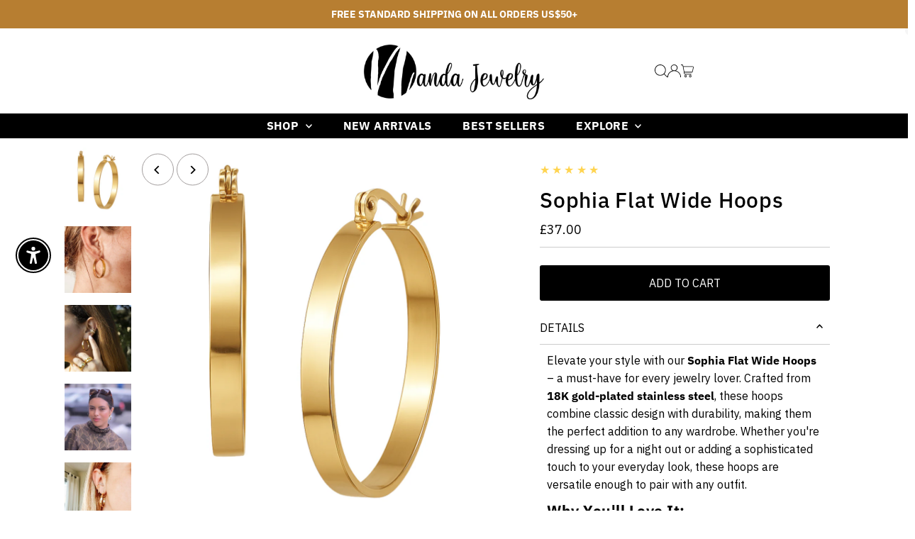

--- FILE ---
content_type: text/html; charset=utf-8
request_url: https://nandajewelry.com/en-gb/collections/the-influencer-edit/products/18k-gold-wide-flat-hoops
body_size: 55593
content:
<!doctype html>
<html class="no-js" lang="en">
  <head>
    <meta charset="utf-8">
    <meta name="viewport" content="width=device-width,initial-scale=1">

    <!-- Establish early connection to external domains -->
    <link rel="preconnect" href="https://cdn.shopify.com" crossorigin>
    <link rel="preconnect" href="https://fonts.shopify.com" crossorigin>
    <link rel="preconnect" href="https://monorail-edge.shopifysvc.com">
    <link rel="preconnect" href="//ajax.googleapis.com" crossorigin><!-- Preload onDomain stylesheets and script libraries -->
    <link rel="preload" href="//nandajewelry.com/cdn/shop/t/30/assets/stylesheet.css?v=57813942935398681291758995061" as="style">
    <link rel="preload" href="//nandajewelry.com/cdn/shop/t/30/assets/vendor-flickity.css?v=5085" as="style">
    <link rel="preload" as="font" href="//nandajewelry.com/cdn/fonts/ibm_plex_sans/ibmplexsans_n4.4633946c9236bd5cc5d0394ad07b807eb7ca1b32.woff2" type="font/woff2" crossorigin>
    <link rel="preload" as="font" href="//nandajewelry.com/cdn/fonts/ibm_plex_sans/ibmplexsans_n7.a8d2465074d254d8c167d5599b02fc2f97912fc9.woff2" type="font/woff2" crossorigin>
    <link rel="preload" as="font" href="//nandajewelry.com/cdn/fonts/ibm_plex_sans/ibmplexsans_n5.6497f269fa9f40d64eb5c477de16730202ec9095.woff2" type="font/woff2" crossorigin>
    <link rel="preload" href="//nandajewelry.com/cdn/shop/t/30/assets/eventemitter3.min.js?v=27939738353326123541758995048" as="script">
    <link rel="preload" href="//nandajewelry.com/cdn/shop/t/30/assets/vendor-video.js?v=112486824910932804751758995062" as="script">
    <link rel="preload" href="//nandajewelry.com/cdn/shop/t/30/assets/theme.js?v=153801108671373891351758995062" as="script">

    <link rel="shortcut icon" href="//nandajewelry.com/cdn/shop/files/Nanda_Logo_NoBack_New-Registered_45ee51ef-3abe-4d47-9e55-a00f6b3f9059.png?crop=center&height=32&v=1623690316&width=32" type="image/png">
    <link rel="canonical" href="https://nandajewelry.com/en-gb/products/18k-gold-wide-flat-hoops">

    <title>
      Sophia 18K Gold Flat Wide Hoops
      
      
       &ndash; Nanda Jewelry
    </title>
    <meta name="description" content="18K Gold Wide Flat Hoop Earrings | These hoops may be flat, but they’re sure to make your look pop! Sweet and simple, Sophia is a classic, polished, and feminine hoop that will be there for you through every season!">

    
 <script type="application/ld+json">
   {"@context":"http:\/\/schema.org\/","@id":"\/en-gb\/products\/18k-gold-wide-flat-hoops#product","@type":"Product","brand":{"@type":"Brand","name":"Nanda Jewelry"},"category":"Earrings","description":"Elevate your style with our Sophia Flat Wide Hoops – a must-have for every jewelry lover. Crafted from 18K gold-plated stainless steel, these hoops combine classic design with durability, making them the perfect addition to any wardrobe. Whether you're dressing up for a night out or adding a sophisticated touch to your everyday look, these hoops are versatile enough to pair with any outfit.\nWhy You'll Love It:\n\n\nPremium Quality: Made from 18K gold-plated stainless steel, these hoops are both water and sweat-resistant, ensuring lasting shine and strength.\n\nHypoallergenic: Designed with hypoallergenic metals, perfect for sensitive skin. Say goodbye to irritation and discomfort.\n\nTimeless Design: The wide flat hoop design offers a bold, yet classic look that remains in style year after year.\n\nSTYLE TIP: Complete your look by pairing these hoops with our Luna Necklace for an extra touch of elegance.\nSpecifications:\n\n\nSize: 1.22 inches\n\nWeight: 0.1 oz\n\nMaterials: 18K gold-plated stainless steel | Water \u0026amp; sweat-resistant\n\nAllergy Information: Hypoallergenic for sensitive skin\n\n ","gtin":"34798263","image":"https:\/\/nandajewelry.com\/cdn\/shop\/files\/Sophia_Hoops_9.png?v=1763595634\u0026width=1920","name":"Sophia Flat Wide Hoops","offers":{"@id":"\/en-gb\/products\/18k-gold-wide-flat-hoops?variant=37690234798263#offer","@type":"Offer","availability":"http:\/\/schema.org\/InStock","price":"37.00","priceCurrency":"GBP","url":"https:\/\/nandajewelry.com\/en-gb\/products\/18k-gold-wide-flat-hoops?variant=37690234798263"},"sku":"172140987","url":"https:\/\/nandajewelry.com\/en-gb\/products\/18k-gold-wide-flat-hoops"}
 </script>

    
<meta property="og:image" content="http://nandajewelry.com/cdn/shop/files/Sophia_Hoops_9.png?v=1763595634&width=1024">
  <meta property="og:image:secure_url" content="https://nandajewelry.com/cdn/shop/files/Sophia_Hoops_9.png?v=1763595634&width=1024">
  <meta property="og:image:width" content="1080">
  <meta property="og:image:height" content="1080">
<meta property="og:site_name" content="Nanda Jewelry">



<meta name="twitter:card" content="summary">


<meta name="twitter:site" content="@">


<meta name="twitter:title" content="Sophia Flat Wide Hoops">
<meta name="twitter:description" content="Elevate your style with our Sophia Flat Wide Hoops – a must-have for every jewelry lover. Crafted from 18K gold-plated stainless steel, these hoops combine classic design with durability, making them ">
<meta name="twitter:image" content="https://nandajewelry.com/cdn/shop/files/Sophia_Hoops_9.png?v=1763595634&width=1024">
<meta name="twitter:image:width" content="480">
<meta name="twitter:image:height" content="480">


    <style data-shopify>
:root {
    --main-family: "IBM Plex Sans", sans-serif;
    --main-weight: 400;
    --main-style: normal;
    --main-spacing: 0em;
    --nav-family: "IBM Plex Sans", sans-serif;
    --nav-weight: 700;
    --nav-style: normal;
    --nav-spacing: 0.025em;
    --heading-family: "IBM Plex Sans", sans-serif;
    --heading-weight: 500;
    --heading-style: normal;
    --heading-spacing: 0.025em;
    --font-size: 16px;
    --font-size-sm: 11px;
    --font-size-reset: 16px;
    --nav-size: 16px;
    --h1-size: 30px;
    --h2-size: 25px;
    --h3-size: 21px;
    --header-wrapper-background: #ffffff;
    --background: #ffffff;
    --background-darken: #f9f9f9;
    --header-link-color: #000000;
    --announcement-background: #b77e31;
    --announcement-text: #ffffff;
    --header-icons: #ffffff;
    --header-icons-hover: #ffffff;
    --cart-count-background: #f5f5f5;
    --cart-count-text: #000000;
    --text-color: #000000;
    --link-color: #000000;
    --sale-color: #c60808;
    --dotted-color: #cccccc;
    --button-color: #000000;
    --button-hover: #b77e31;
    --button-text: #ffffff;
    --secondary-button-color: #b77e31;
    --secondary-button-hover: #000000;
    --secondary-button-text: #ffffff;
    --direction-color: #000000;
    --direction-background: #ffffff;
    --direction-hover: #a39e9e;
    --footer-background: #000000;
    --footer-text: #ffffff;
    --footer-icons-color: #ffffff;
    --footer-input: #ffffff;
    --footer-input-text: #000000;
    --footer-button: #000000;
    --footer-button-text: #ffffff;
    --nav-color: #ffffff;
    --nav-hover-color: #f5f5f5;
    --nav-background-color: #000000;
    --nav-hover-link-color: #000000;
    --nav-border-color: rgba(0,0,0,0);
    --dropdown-background-color: #f5f5f5;
    --dropdown-link-color: #000000;
    --dropdown-link-hover-color: #b77e31;
    --dropdown-min-width: 220px;
    --free-shipping-bg: #ffffff;
    --free-shipping-text: #000000;
    --error-color: #c60808;
    --error-color-light: #fdd0d0;
    --success-color: #2e8d32;
    --swatch-height: 40px;
    --swatch-width: 44px;
    --tool-tip-width: -20;
    --icon-border-color: #e6e6e6;
    --select-arrow-bg: url(//nandajewelry.com/cdn/shop/t/30/assets/select-arrow.png?v=112595941721225094991758995061);
    --keyboard-focus-color: #f3f3f3;
    --keyboard-focus-border-style: dotted;
    --keyboard-focus-border-weight: 1;
    --price-unit-price: #999999;
    --color-filter-size: 20px;
    --color-body-text: var(--text-color);
    --color-body: var(--background);
    --color-bg: var(--background);
    --section-margins: 25px;

    --star-active: #ffd450;
    --star-inactive: rgb(204, 204, 204);
    --age-text-color: #262b2c;
    --age-bg-color: #faf4e8;

    --section-caption-space: 15px;

    
      --button-corners: 3px;
    

    --section-background: #ffffff;
    --shopify-accelerated-checkout-inline-alignment: center;

  }
  @media (max-width: 740px) {
    :root {
      --font-size: calc(16px - (16px * 0.15));
      --nav-size: calc(16px - (16px * 0.15));
      --h1-size: calc(30px - (30px * 0.15));
      --h2-size: calc(25px - (25px * 0.15));
      --h3-size: calc(21px - (21px * 0.15));
      --font-size-reset: var(--font-size);
    }
  }
</style>


    <link rel="stylesheet" href="//nandajewelry.com/cdn/shop/t/30/assets/stylesheet.css?v=57813942935398681291758995061" type="text/css">
    <link rel="stylesheet" href="//nandajewelry.com/cdn/shop/t/30/assets/vendor-flickity.css?v=5085" type="text/css">

    <style>
      @font-face {
  font-family: "IBM Plex Sans";
  font-weight: 400;
  font-style: normal;
  font-display: swap;
  src: url("//nandajewelry.com/cdn/fonts/ibm_plex_sans/ibmplexsans_n4.4633946c9236bd5cc5d0394ad07b807eb7ca1b32.woff2") format("woff2"),
       url("//nandajewelry.com/cdn/fonts/ibm_plex_sans/ibmplexsans_n4.6c6923eb6151e62a09e8a1ff83eaa1ce2a563a30.woff") format("woff");
}

      @font-face {
  font-family: "IBM Plex Sans";
  font-weight: 700;
  font-style: normal;
  font-display: swap;
  src: url("//nandajewelry.com/cdn/fonts/ibm_plex_sans/ibmplexsans_n7.a8d2465074d254d8c167d5599b02fc2f97912fc9.woff2") format("woff2"),
       url("//nandajewelry.com/cdn/fonts/ibm_plex_sans/ibmplexsans_n7.75e7a78a86c7afd1eb5becd99b7802136f0ed528.woff") format("woff");
}

      @font-face {
  font-family: "IBM Plex Sans";
  font-weight: 500;
  font-style: normal;
  font-display: swap;
  src: url("//nandajewelry.com/cdn/fonts/ibm_plex_sans/ibmplexsans_n5.6497f269fa9f40d64eb5c477de16730202ec9095.woff2") format("woff2"),
       url("//nandajewelry.com/cdn/fonts/ibm_plex_sans/ibmplexsans_n5.8b52b8ee6c3aeb856b77a4e7ea96e43c3953f23e.woff") format("woff");
}

      @font-face {
  font-family: "IBM Plex Sans";
  font-weight: 700;
  font-style: normal;
  font-display: swap;
  src: url("//nandajewelry.com/cdn/fonts/ibm_plex_sans/ibmplexsans_n7.a8d2465074d254d8c167d5599b02fc2f97912fc9.woff2") format("woff2"),
       url("//nandajewelry.com/cdn/fonts/ibm_plex_sans/ibmplexsans_n7.75e7a78a86c7afd1eb5becd99b7802136f0ed528.woff") format("woff");
}

      @font-face {
  font-family: "IBM Plex Sans";
  font-weight: 400;
  font-style: italic;
  font-display: swap;
  src: url("//nandajewelry.com/cdn/fonts/ibm_plex_sans/ibmplexsans_i4.ef77720fc4c9ae616083d1ac737f976e4c15f75b.woff2") format("woff2"),
       url("//nandajewelry.com/cdn/fonts/ibm_plex_sans/ibmplexsans_i4.76cc8914ac99481bd93e34f8998da7b57a578a71.woff") format("woff");
}

      @font-face {
  font-family: "IBM Plex Sans";
  font-weight: 700;
  font-style: italic;
  font-display: swap;
  src: url("//nandajewelry.com/cdn/fonts/ibm_plex_sans/ibmplexsans_i7.25100a51254494cece6de9741984bfb7fb22bafb.woff2") format("woff2"),
       url("//nandajewelry.com/cdn/fonts/ibm_plex_sans/ibmplexsans_i7.7da61352825d18bb0287d7bc79067d47efc4fdda.woff") format("woff");
}

    </style>

    <script>window.performance && window.performance.mark && window.performance.mark('shopify.content_for_header.start');</script><meta name="google-site-verification" content="Bg-vyc4EJK2nvZkK29uHD_ti43EYIpFScqjeXV38gSI">
<meta id="shopify-digital-wallet" name="shopify-digital-wallet" content="/52023918775/digital_wallets/dialog">
<meta name="shopify-checkout-api-token" content="702ecc75a52b75f285db694907016260">
<meta id="in-context-paypal-metadata" data-shop-id="52023918775" data-venmo-supported="false" data-environment="production" data-locale="en_US" data-paypal-v4="true" data-currency="GBP">
<link rel="alternate" hreflang="x-default" href="https://nandajewelry.com/products/18k-gold-wide-flat-hoops">
<link rel="alternate" hreflang="en" href="https://nandajewelry.com/products/18k-gold-wide-flat-hoops">
<link rel="alternate" hreflang="en-CA" href="https://nandajewelry.com/en-ca/products/18k-gold-wide-flat-hoops">
<link rel="alternate" hreflang="en-GB" href="https://nandajewelry.com/en-gb/products/18k-gold-wide-flat-hoops">
<link rel="alternate" hreflang="en-AU" href="https://nandajewelry.com/en-au/products/18k-gold-wide-flat-hoops">
<link rel="alternate" type="application/json+oembed" href="https://nandajewelry.com/en-gb/products/18k-gold-wide-flat-hoops.oembed">
<script async="async" src="/checkouts/internal/preloads.js?locale=en-GB"></script>
<link rel="preconnect" href="https://shop.app" crossorigin="anonymous">
<script async="async" src="https://shop.app/checkouts/internal/preloads.js?locale=en-GB&shop_id=52023918775" crossorigin="anonymous"></script>
<script id="shopify-features" type="application/json">{"accessToken":"702ecc75a52b75f285db694907016260","betas":["rich-media-storefront-analytics"],"domain":"nandajewelry.com","predictiveSearch":true,"shopId":52023918775,"locale":"en"}</script>
<script>var Shopify = Shopify || {};
Shopify.shop = "nanda-jewelry.myshopify.com";
Shopify.locale = "en";
Shopify.currency = {"active":"GBP","rate":"0.7387576"};
Shopify.country = "GB";
Shopify.theme = {"name":"Updated copy of Updated copy of NJ_Updated 13.0...","id":172209504503,"schema_name":"Testament","schema_version":"15.1.0","theme_store_id":623,"role":"main"};
Shopify.theme.handle = "null";
Shopify.theme.style = {"id":null,"handle":null};
Shopify.cdnHost = "nandajewelry.com/cdn";
Shopify.routes = Shopify.routes || {};
Shopify.routes.root = "/en-gb/";</script>
<script type="module">!function(o){(o.Shopify=o.Shopify||{}).modules=!0}(window);</script>
<script>!function(o){function n(){var o=[];function n(){o.push(Array.prototype.slice.apply(arguments))}return n.q=o,n}var t=o.Shopify=o.Shopify||{};t.loadFeatures=n(),t.autoloadFeatures=n()}(window);</script>
<script>
  window.ShopifyPay = window.ShopifyPay || {};
  window.ShopifyPay.apiHost = "shop.app\/pay";
  window.ShopifyPay.redirectState = null;
</script>
<script id="shop-js-analytics" type="application/json">{"pageType":"product"}</script>
<script defer="defer" async type="module" src="//nandajewelry.com/cdn/shopifycloud/shop-js/modules/v2/client.init-shop-cart-sync_BN7fPSNr.en.esm.js"></script>
<script defer="defer" async type="module" src="//nandajewelry.com/cdn/shopifycloud/shop-js/modules/v2/chunk.common_Cbph3Kss.esm.js"></script>
<script defer="defer" async type="module" src="//nandajewelry.com/cdn/shopifycloud/shop-js/modules/v2/chunk.modal_DKumMAJ1.esm.js"></script>
<script type="module">
  await import("//nandajewelry.com/cdn/shopifycloud/shop-js/modules/v2/client.init-shop-cart-sync_BN7fPSNr.en.esm.js");
await import("//nandajewelry.com/cdn/shopifycloud/shop-js/modules/v2/chunk.common_Cbph3Kss.esm.js");
await import("//nandajewelry.com/cdn/shopifycloud/shop-js/modules/v2/chunk.modal_DKumMAJ1.esm.js");

  window.Shopify.SignInWithShop?.initShopCartSync?.({"fedCMEnabled":true,"windoidEnabled":true});

</script>
<script>
  window.Shopify = window.Shopify || {};
  if (!window.Shopify.featureAssets) window.Shopify.featureAssets = {};
  window.Shopify.featureAssets['shop-js'] = {"shop-cart-sync":["modules/v2/client.shop-cart-sync_CJVUk8Jm.en.esm.js","modules/v2/chunk.common_Cbph3Kss.esm.js","modules/v2/chunk.modal_DKumMAJ1.esm.js"],"init-fed-cm":["modules/v2/client.init-fed-cm_7Fvt41F4.en.esm.js","modules/v2/chunk.common_Cbph3Kss.esm.js","modules/v2/chunk.modal_DKumMAJ1.esm.js"],"init-shop-email-lookup-coordinator":["modules/v2/client.init-shop-email-lookup-coordinator_Cc088_bR.en.esm.js","modules/v2/chunk.common_Cbph3Kss.esm.js","modules/v2/chunk.modal_DKumMAJ1.esm.js"],"init-windoid":["modules/v2/client.init-windoid_hPopwJRj.en.esm.js","modules/v2/chunk.common_Cbph3Kss.esm.js","modules/v2/chunk.modal_DKumMAJ1.esm.js"],"shop-button":["modules/v2/client.shop-button_B0jaPSNF.en.esm.js","modules/v2/chunk.common_Cbph3Kss.esm.js","modules/v2/chunk.modal_DKumMAJ1.esm.js"],"shop-cash-offers":["modules/v2/client.shop-cash-offers_DPIskqss.en.esm.js","modules/v2/chunk.common_Cbph3Kss.esm.js","modules/v2/chunk.modal_DKumMAJ1.esm.js"],"shop-toast-manager":["modules/v2/client.shop-toast-manager_CK7RT69O.en.esm.js","modules/v2/chunk.common_Cbph3Kss.esm.js","modules/v2/chunk.modal_DKumMAJ1.esm.js"],"init-shop-cart-sync":["modules/v2/client.init-shop-cart-sync_BN7fPSNr.en.esm.js","modules/v2/chunk.common_Cbph3Kss.esm.js","modules/v2/chunk.modal_DKumMAJ1.esm.js"],"init-customer-accounts-sign-up":["modules/v2/client.init-customer-accounts-sign-up_CfPf4CXf.en.esm.js","modules/v2/client.shop-login-button_DeIztwXF.en.esm.js","modules/v2/chunk.common_Cbph3Kss.esm.js","modules/v2/chunk.modal_DKumMAJ1.esm.js"],"pay-button":["modules/v2/client.pay-button_CgIwFSYN.en.esm.js","modules/v2/chunk.common_Cbph3Kss.esm.js","modules/v2/chunk.modal_DKumMAJ1.esm.js"],"init-customer-accounts":["modules/v2/client.init-customer-accounts_DQ3x16JI.en.esm.js","modules/v2/client.shop-login-button_DeIztwXF.en.esm.js","modules/v2/chunk.common_Cbph3Kss.esm.js","modules/v2/chunk.modal_DKumMAJ1.esm.js"],"avatar":["modules/v2/client.avatar_BTnouDA3.en.esm.js"],"init-shop-for-new-customer-accounts":["modules/v2/client.init-shop-for-new-customer-accounts_CsZy_esa.en.esm.js","modules/v2/client.shop-login-button_DeIztwXF.en.esm.js","modules/v2/chunk.common_Cbph3Kss.esm.js","modules/v2/chunk.modal_DKumMAJ1.esm.js"],"shop-follow-button":["modules/v2/client.shop-follow-button_BRMJjgGd.en.esm.js","modules/v2/chunk.common_Cbph3Kss.esm.js","modules/v2/chunk.modal_DKumMAJ1.esm.js"],"checkout-modal":["modules/v2/client.checkout-modal_B9Drz_yf.en.esm.js","modules/v2/chunk.common_Cbph3Kss.esm.js","modules/v2/chunk.modal_DKumMAJ1.esm.js"],"shop-login-button":["modules/v2/client.shop-login-button_DeIztwXF.en.esm.js","modules/v2/chunk.common_Cbph3Kss.esm.js","modules/v2/chunk.modal_DKumMAJ1.esm.js"],"lead-capture":["modules/v2/client.lead-capture_DXYzFM3R.en.esm.js","modules/v2/chunk.common_Cbph3Kss.esm.js","modules/v2/chunk.modal_DKumMAJ1.esm.js"],"shop-login":["modules/v2/client.shop-login_CA5pJqmO.en.esm.js","modules/v2/chunk.common_Cbph3Kss.esm.js","modules/v2/chunk.modal_DKumMAJ1.esm.js"],"payment-terms":["modules/v2/client.payment-terms_BxzfvcZJ.en.esm.js","modules/v2/chunk.common_Cbph3Kss.esm.js","modules/v2/chunk.modal_DKumMAJ1.esm.js"]};
</script>
<script>(function() {
  var isLoaded = false;
  function asyncLoad() {
    if (isLoaded) return;
    isLoaded = true;
    var urls = ["\/\/swymv3free-01.azureedge.net\/code\/swym-shopify.js?shop=nanda-jewelry.myshopify.com","\/\/swymv3free-01.azureedge.net\/code\/swym-shopify.js?shop=nanda-jewelry.myshopify.com","https:\/\/seo.apps.avada.io\/avada-seo-installed.js?shop=nanda-jewelry.myshopify.com","https:\/\/static-us.afterpay.com\/shopify\/afterpay-attract\/afterpay-attract-widget.js?shop=nanda-jewelry.myshopify.com","https:\/\/cdn.logbase.io\/lb-upsell-wrapper.js?shop=nanda-jewelry.myshopify.com","https:\/\/jump-cdn.s3.amazonaws.com\/public\/jump\/scripts\/jump.utm.reload.min.js?shop=nanda-jewelry.myshopify.com","\/\/cdn.shopify.com\/proxy\/bec74c64ac1a287764167fe5b143a1550d7aeba8ef01aaa7f5a62927e099a9fb\/bingshoppingtool-t2app-prod.trafficmanager.net\/api\/ShopifyMT\/v1\/uet\/tracking_script?shop=nanda-jewelry.myshopify.com\u0026sp-cache-control=cHVibGljLCBtYXgtYWdlPTkwMA","https:\/\/shopify-widget.route.com\/shopify.widget.js?shop=nanda-jewelry.myshopify.com","https:\/\/cdn.rebuyengine.com\/onsite\/js\/rebuy.js?shop=nanda-jewelry.myshopify.com"];
    for (var i = 0; i < urls.length; i++) {
      var s = document.createElement('script');
      s.type = 'text/javascript';
      s.async = true;
      s.src = urls[i];
      var x = document.getElementsByTagName('script')[0];
      x.parentNode.insertBefore(s, x);
    }
  };
  if(window.attachEvent) {
    window.attachEvent('onload', asyncLoad);
  } else {
    window.addEventListener('load', asyncLoad, false);
  }
})();</script>
<script id="__st">var __st={"a":52023918775,"offset":-28800,"reqid":"3dc570bd-43b6-4b13-8cfa-7dea95bae796-1769788066","pageurl":"nandajewelry.com\/en-gb\/collections\/the-influencer-edit\/products\/18k-gold-wide-flat-hoops","u":"04d1657b998b","p":"product","rtyp":"product","rid":6115219308727};</script>
<script>window.ShopifyPaypalV4VisibilityTracking = true;</script>
<script id="captcha-bootstrap">!function(){'use strict';const t='contact',e='account',n='new_comment',o=[[t,t],['blogs',n],['comments',n],[t,'customer']],c=[[e,'customer_login'],[e,'guest_login'],[e,'recover_customer_password'],[e,'create_customer']],r=t=>t.map((([t,e])=>`form[action*='/${t}']:not([data-nocaptcha='true']) input[name='form_type'][value='${e}']`)).join(','),a=t=>()=>t?[...document.querySelectorAll(t)].map((t=>t.form)):[];function s(){const t=[...o],e=r(t);return a(e)}const i='password',u='form_key',d=['recaptcha-v3-token','g-recaptcha-response','h-captcha-response',i],f=()=>{try{return window.sessionStorage}catch{return}},m='__shopify_v',_=t=>t.elements[u];function p(t,e,n=!1){try{const o=window.sessionStorage,c=JSON.parse(o.getItem(e)),{data:r}=function(t){const{data:e,action:n}=t;return t[m]||n?{data:e,action:n}:{data:t,action:n}}(c);for(const[e,n]of Object.entries(r))t.elements[e]&&(t.elements[e].value=n);n&&o.removeItem(e)}catch(o){console.error('form repopulation failed',{error:o})}}const l='form_type',E='cptcha';function T(t){t.dataset[E]=!0}const w=window,h=w.document,L='Shopify',v='ce_forms',y='captcha';let A=!1;((t,e)=>{const n=(g='f06e6c50-85a8-45c8-87d0-21a2b65856fe',I='https://cdn.shopify.com/shopifycloud/storefront-forms-hcaptcha/ce_storefront_forms_captcha_hcaptcha.v1.5.2.iife.js',D={infoText:'Protected by hCaptcha',privacyText:'Privacy',termsText:'Terms'},(t,e,n)=>{const o=w[L][v],c=o.bindForm;if(c)return c(t,g,e,D).then(n);var r;o.q.push([[t,g,e,D],n]),r=I,A||(h.body.append(Object.assign(h.createElement('script'),{id:'captcha-provider',async:!0,src:r})),A=!0)});var g,I,D;w[L]=w[L]||{},w[L][v]=w[L][v]||{},w[L][v].q=[],w[L][y]=w[L][y]||{},w[L][y].protect=function(t,e){n(t,void 0,e),T(t)},Object.freeze(w[L][y]),function(t,e,n,w,h,L){const[v,y,A,g]=function(t,e,n){const i=e?o:[],u=t?c:[],d=[...i,...u],f=r(d),m=r(i),_=r(d.filter((([t,e])=>n.includes(e))));return[a(f),a(m),a(_),s()]}(w,h,L),I=t=>{const e=t.target;return e instanceof HTMLFormElement?e:e&&e.form},D=t=>v().includes(t);t.addEventListener('submit',(t=>{const e=I(t);if(!e)return;const n=D(e)&&!e.dataset.hcaptchaBound&&!e.dataset.recaptchaBound,o=_(e),c=g().includes(e)&&(!o||!o.value);(n||c)&&t.preventDefault(),c&&!n&&(function(t){try{if(!f())return;!function(t){const e=f();if(!e)return;const n=_(t);if(!n)return;const o=n.value;o&&e.removeItem(o)}(t);const e=Array.from(Array(32),(()=>Math.random().toString(36)[2])).join('');!function(t,e){_(t)||t.append(Object.assign(document.createElement('input'),{type:'hidden',name:u})),t.elements[u].value=e}(t,e),function(t,e){const n=f();if(!n)return;const o=[...t.querySelectorAll(`input[type='${i}']`)].map((({name:t})=>t)),c=[...d,...o],r={};for(const[a,s]of new FormData(t).entries())c.includes(a)||(r[a]=s);n.setItem(e,JSON.stringify({[m]:1,action:t.action,data:r}))}(t,e)}catch(e){console.error('failed to persist form',e)}}(e),e.submit())}));const S=(t,e)=>{t&&!t.dataset[E]&&(n(t,e.some((e=>e===t))),T(t))};for(const o of['focusin','change'])t.addEventListener(o,(t=>{const e=I(t);D(e)&&S(e,y())}));const B=e.get('form_key'),M=e.get(l),P=B&&M;t.addEventListener('DOMContentLoaded',(()=>{const t=y();if(P)for(const e of t)e.elements[l].value===M&&p(e,B);[...new Set([...A(),...v().filter((t=>'true'===t.dataset.shopifyCaptcha))])].forEach((e=>S(e,t)))}))}(h,new URLSearchParams(w.location.search),n,t,e,['guest_login'])})(!0,!0)}();</script>
<script integrity="sha256-4kQ18oKyAcykRKYeNunJcIwy7WH5gtpwJnB7kiuLZ1E=" data-source-attribution="shopify.loadfeatures" defer="defer" src="//nandajewelry.com/cdn/shopifycloud/storefront/assets/storefront/load_feature-a0a9edcb.js" crossorigin="anonymous"></script>
<script crossorigin="anonymous" defer="defer" src="//nandajewelry.com/cdn/shopifycloud/storefront/assets/shopify_pay/storefront-65b4c6d7.js?v=20250812"></script>
<script data-source-attribution="shopify.dynamic_checkout.dynamic.init">var Shopify=Shopify||{};Shopify.PaymentButton=Shopify.PaymentButton||{isStorefrontPortableWallets:!0,init:function(){window.Shopify.PaymentButton.init=function(){};var t=document.createElement("script");t.src="https://nandajewelry.com/cdn/shopifycloud/portable-wallets/latest/portable-wallets.en.js",t.type="module",document.head.appendChild(t)}};
</script>
<script data-source-attribution="shopify.dynamic_checkout.buyer_consent">
  function portableWalletsHideBuyerConsent(e){var t=document.getElementById("shopify-buyer-consent"),n=document.getElementById("shopify-subscription-policy-button");t&&n&&(t.classList.add("hidden"),t.setAttribute("aria-hidden","true"),n.removeEventListener("click",e))}function portableWalletsShowBuyerConsent(e){var t=document.getElementById("shopify-buyer-consent"),n=document.getElementById("shopify-subscription-policy-button");t&&n&&(t.classList.remove("hidden"),t.removeAttribute("aria-hidden"),n.addEventListener("click",e))}window.Shopify?.PaymentButton&&(window.Shopify.PaymentButton.hideBuyerConsent=portableWalletsHideBuyerConsent,window.Shopify.PaymentButton.showBuyerConsent=portableWalletsShowBuyerConsent);
</script>
<script data-source-attribution="shopify.dynamic_checkout.cart.bootstrap">document.addEventListener("DOMContentLoaded",(function(){function t(){return document.querySelector("shopify-accelerated-checkout-cart, shopify-accelerated-checkout")}if(t())Shopify.PaymentButton.init();else{new MutationObserver((function(e,n){t()&&(Shopify.PaymentButton.init(),n.disconnect())})).observe(document.body,{childList:!0,subtree:!0})}}));
</script>
<script id='scb4127' type='text/javascript' async='' src='https://nandajewelry.com/cdn/shopifycloud/privacy-banner/storefront-banner.js'></script><link id="shopify-accelerated-checkout-styles" rel="stylesheet" media="screen" href="https://nandajewelry.com/cdn/shopifycloud/portable-wallets/latest/accelerated-checkout-backwards-compat.css" crossorigin="anonymous">
<style id="shopify-accelerated-checkout-cart">
        #shopify-buyer-consent {
  margin-top: 1em;
  display: inline-block;
  width: 100%;
}

#shopify-buyer-consent.hidden {
  display: none;
}

#shopify-subscription-policy-button {
  background: none;
  border: none;
  padding: 0;
  text-decoration: underline;
  font-size: inherit;
  cursor: pointer;
}

#shopify-subscription-policy-button::before {
  box-shadow: none;
}

      </style>

<script>window.performance && window.performance.mark && window.performance.mark('shopify.content_for_header.end');</script>

    <!-- Google Tag Manager -->
<script>(function(w,d,s,l,i){w[l]=w[l]||[];w[l].push({'gtm.start':
new Date().getTime(),event:'gtm.js'});var f=d.getElementsByTagName(s)[0],
j=d.createElement(s),dl=l!='dataLayer'?'&l='+l:'';j.async=true;j.src=
'https://www.googletagmanager.com/gtm.js?id='+i+dl;f.parentNode.insertBefore(j,f);
})(window,document,'script','dataLayer','GTM-TDXSSQK');</script>
<!-- End Google Tag Manager -->
  <!-- BEGIN app block: shopify://apps/avada-seo-suite/blocks/avada-seo/15507c6e-1aa3-45d3-b698-7e175e033440 --><script>
  window.AVADA_SEO_ENABLED = true;
</script><!-- BEGIN app snippet: avada-broken-link-manager --><!-- END app snippet --><!-- BEGIN app snippet: avada-seo-site --><!-- END app snippet --><!-- BEGIN app snippet: avada-robot-onpage --><!-- Avada SEO Robot Onpage -->












<!-- END app snippet --><!-- BEGIN app snippet: avada-frequently-asked-questions -->







<!-- END app snippet --><!-- BEGIN app snippet: avada-custom-css --> <!-- BEGIN Avada SEO custom CSS END -->


<!-- END Avada SEO custom CSS END -->
<!-- END app snippet --><!-- BEGIN app snippet: avada-loading --><style>
  @keyframes avada-rotate {
    0% { transform: rotate(0); }
    100% { transform: rotate(360deg); }
  }

  @keyframes avada-fade-out {
    0% { opacity: 1; visibility: visible; }
    100% { opacity: 0; visibility: hidden; }
  }

  .Avada-LoadingScreen {
    display: none;
    width: 100%;
    height: 100vh;
    top: 0;
    position: fixed;
    z-index: 9999;
    display: flex;
    align-items: center;
    justify-content: center;
  
    background-image: url();
    background-position: center;
    background-size: cover;
    background-repeat: no-repeat;
  
  }

  .Avada-LoadingScreen svg {
    animation: avada-rotate 1s linear infinite;
    width: px;
    height: px;
  }
</style>
<script>
  const themeId = Shopify.theme.id;
  const loadingSettingsValue = null;
  const loadingType = loadingSettingsValue?.loadingType;
  function renderLoading() {
    new MutationObserver((mutations, observer) => {
      if (document.body) {
        observer.disconnect();
        const loadingDiv = document.createElement('div');
        loadingDiv.className = 'Avada-LoadingScreen';
        if(loadingType === 'custom_logo' || loadingType === 'favicon_logo') {
          const srcLoadingImage = loadingSettingsValue?.customLogoThemeIds[themeId] || '';
          if(srcLoadingImage) {
            loadingDiv.innerHTML = `
            <img alt="Avada logo"  height="600px" loading="eager" fetchpriority="high"
              src="${srcLoadingImage}&width=600"
              width="600px" />
              `
          }
        }
        if(loadingType === 'circle') {
          loadingDiv.innerHTML = `
        <svg viewBox="0 0 40 40" fill="none" xmlns="http://www.w3.org/2000/svg">
          <path d="M20 3.75C11.0254 3.75 3.75 11.0254 3.75 20C3.75 21.0355 2.91053 21.875 1.875 21.875C0.839475 21.875 0 21.0355 0 20C0 8.9543 8.9543 0 20 0C31.0457 0 40 8.9543 40 20C40 31.0457 31.0457 40 20 40C18.9645 40 18.125 39.1605 18.125 38.125C18.125 37.0895 18.9645 36.25 20 36.25C28.9748 36.25 36.25 28.9748 36.25 20C36.25 11.0254 28.9748 3.75 20 3.75Z" fill=""/>
        </svg>
      `;
        }

        document.body.insertBefore(loadingDiv, document.body.firstChild || null);
        const e = '';
        const t = '';
        const o = 'first' === t;
        const a = sessionStorage.getItem('isShowLoadingAvada');
        const n = document.querySelector('.Avada-LoadingScreen');
        if (a && o) return (n.style.display = 'none');
        n.style.display = 'flex';
        const i = document.body;
        i.style.overflow = 'hidden';
        const l = () => {
          i.style.overflow = 'auto';
          n.style.animation = 'avada-fade-out 1s ease-out forwards';
          setTimeout(() => {
            n.style.display = 'none';
          }, 1000);
        };
        if ((o && !a && sessionStorage.setItem('isShowLoadingAvada', true), 'duration_auto' === e)) {
          window.onload = function() {
            l();
          };
          return;
        }
        setTimeout(() => {
          l();
        }, 1000 * e);
      }
    }).observe(document.documentElement, { childList: true, subtree: true });
  };
  function isNullish(value) {
    return value === null || value === undefined;
  }
  const themeIds = '';
  const themeIdsArray = themeIds ? themeIds.split(',') : [];

  if(!isNullish(themeIds) && themeIdsArray.includes(themeId.toString()) && loadingSettingsValue?.enabled) {
    renderLoading();
  }

  if(isNullish(loadingSettingsValue?.themeIds) && loadingSettingsValue?.enabled) {
    renderLoading();
  }
</script>
<!-- END app snippet --><!-- BEGIN app snippet: avada-seo-social-post --><!-- END app snippet -->
<!-- END app block --><!-- BEGIN app block: shopify://apps/instafeed/blocks/head-block/c447db20-095d-4a10-9725-b5977662c9d5 --><link rel="preconnect" href="https://cdn.nfcube.com/">
<link rel="preconnect" href="https://scontent.cdninstagram.com/">


  <script>
    document.addEventListener('DOMContentLoaded', function () {
      let instafeedScript = document.createElement('script');

      
        instafeedScript.src = 'https://cdn.nfcube.com/instafeed-e0621732e09a924f3f016c6b694358c4.js';
      

      document.body.appendChild(instafeedScript);
    });
  </script>





<!-- END app block --><!-- BEGIN app block: shopify://apps/judge-me-reviews/blocks/judgeme_core/61ccd3b1-a9f2-4160-9fe9-4fec8413e5d8 --><!-- Start of Judge.me Core -->






<link rel="dns-prefetch" href="https://cdnwidget.judge.me">
<link rel="dns-prefetch" href="https://cdn.judge.me">
<link rel="dns-prefetch" href="https://cdn1.judge.me">
<link rel="dns-prefetch" href="https://api.judge.me">

<script data-cfasync='false' class='jdgm-settings-script'>window.jdgmSettings={"pagination":5,"disable_web_reviews":false,"badge_no_review_text":"No reviews","badge_n_reviews_text":"{{ n }} review/reviews","badge_star_color":"#000000","hide_badge_preview_if_no_reviews":true,"badge_hide_text":false,"enforce_center_preview_badge":false,"widget_title":"CUSTOMER REVIEWS","widget_open_form_text":"Write a review","widget_close_form_text":"Cancel review","widget_refresh_page_text":"Refresh page","widget_summary_text":"Based on {{ number_of_reviews }} review/reviews","widget_no_review_text":"Be the first to write a review","widget_name_field_text":"Display name","widget_verified_name_field_text":"Verified Name (public)","widget_name_placeholder_text":"Display name","widget_required_field_error_text":"This field is required.","widget_email_field_text":"Email address","widget_verified_email_field_text":"Verified Email (private, can not be edited)","widget_email_placeholder_text":"Your email address","widget_email_field_error_text":"Please enter a valid email address.","widget_rating_field_text":"Rating","widget_review_title_field_text":"Review Title","widget_review_title_placeholder_text":"Give your review a title","widget_review_body_field_text":"Review content","widget_review_body_placeholder_text":"Start writing here...","widget_pictures_field_text":"Picture/Video (optional)","widget_submit_review_text":"Submit Review","widget_submit_verified_review_text":"Submit Verified Review","widget_submit_success_msg_with_auto_publish":"Thank you! Please refresh the page in a few moments to see your review. You can remove or edit your review by logging into \u003ca href='https://judge.me/login' target='_blank' rel='nofollow noopener'\u003eJudge.me\u003c/a\u003e","widget_submit_success_msg_no_auto_publish":"Thank you! Your review will be published as soon as it is approved by the shop admin. You can remove or edit your review by logging into \u003ca href='https://judge.me/login' target='_blank' rel='nofollow noopener'\u003eJudge.me\u003c/a\u003e","widget_show_default_reviews_out_of_total_text":"Showing {{ n_reviews_shown }} out of {{ n_reviews }} reviews.","widget_show_all_link_text":"Show all","widget_show_less_link_text":"Show less","widget_author_said_text":"{{ reviewer_name }} said:","widget_days_text":"{{ n }} days ago","widget_weeks_text":"{{ n }} week/weeks ago","widget_months_text":"{{ n }} month/months ago","widget_years_text":"{{ n }} year/years ago","widget_yesterday_text":"Yesterday","widget_today_text":"Today","widget_replied_text":"\u003e\u003e {{ shop_name }} replied:","widget_read_more_text":"Read more","widget_reviewer_name_as_initial":"","widget_rating_filter_color":"","widget_rating_filter_see_all_text":"See all reviews","widget_sorting_most_recent_text":"Most Recent","widget_sorting_highest_rating_text":"Highest Rating","widget_sorting_lowest_rating_text":"Lowest Rating","widget_sorting_with_pictures_text":"Only Pictures","widget_sorting_most_helpful_text":"Most Helpful","widget_open_question_form_text":"Ask a question","widget_reviews_subtab_text":"Reviews","widget_questions_subtab_text":"Questions","widget_question_label_text":"Question","widget_answer_label_text":"Answer","widget_question_placeholder_text":"Write your question here","widget_submit_question_text":"Submit Question","widget_question_submit_success_text":"Thank you for your question! We will notify you once it gets answered.","widget_star_color":"#B77E31","verified_badge_text":"Verified","verified_badge_bg_color":"","verified_badge_text_color":"","verified_badge_placement":"left-of-reviewer-name","widget_review_max_height":"","widget_hide_border":false,"widget_social_share":false,"widget_thumb":false,"widget_review_location_show":false,"widget_location_format":"","all_reviews_include_out_of_store_products":true,"all_reviews_out_of_store_text":"(out of store)","all_reviews_pagination":100,"all_reviews_product_name_prefix_text":"about","enable_review_pictures":true,"enable_question_anwser":false,"widget_theme":"","review_date_format":"mm/dd/yyyy","default_sort_method":"most-recent","widget_product_reviews_subtab_text":"Product Reviews","widget_shop_reviews_subtab_text":"Shop Reviews","widget_other_products_reviews_text":"Reviews for other products","widget_store_reviews_subtab_text":"Store reviews","widget_no_store_reviews_text":"This store hasn't received any reviews yet","widget_web_restriction_product_reviews_text":"This product hasn't received any reviews yet","widget_no_items_text":"No items found","widget_show_more_text":"Show more","widget_write_a_store_review_text":"Write a Store Review","widget_other_languages_heading":"Reviews in Other Languages","widget_translate_review_text":"Translate review to {{ language }}","widget_translating_review_text":"Translating...","widget_show_original_translation_text":"Show original ({{ language }})","widget_translate_review_failed_text":"Review couldn't be translated.","widget_translate_review_retry_text":"Retry","widget_translate_review_try_again_later_text":"Try again later","show_product_url_for_grouped_product":false,"widget_sorting_pictures_first_text":"Pictures First","show_pictures_on_all_rev_page_mobile":false,"show_pictures_on_all_rev_page_desktop":false,"floating_tab_hide_mobile_install_preference":false,"floating_tab_button_name":"★ Reviews","floating_tab_title":"Let customers speak for us","floating_tab_button_color":"","floating_tab_button_background_color":"","floating_tab_url":"","floating_tab_url_enabled":false,"floating_tab_tab_style":"text","all_reviews_text_badge_text":"Customers rate us {{ shop.metafields.judgeme.all_reviews_rating | round: 1 }}/5 based on {{ shop.metafields.judgeme.all_reviews_count }} reviews.","all_reviews_text_badge_text_branded_style":"{{ shop.metafields.judgeme.all_reviews_rating | round: 1 }} out of 5 stars based on {{ shop.metafields.judgeme.all_reviews_count }} reviews","is_all_reviews_text_badge_a_link":false,"show_stars_for_all_reviews_text_badge":false,"all_reviews_text_badge_url":"","all_reviews_text_style":"text","all_reviews_text_color_style":"judgeme_brand_color","all_reviews_text_color":"#108474","all_reviews_text_show_jm_brand":true,"featured_carousel_show_header":true,"featured_carousel_title":"WE FEEL THE LOVE!","testimonials_carousel_title":"Customers are saying","videos_carousel_title":"Real customer stories","cards_carousel_title":"Customers are saying","featured_carousel_count_text":"from {{ n }} reviews","featured_carousel_add_link_to_all_reviews_page":false,"featured_carousel_url":"","featured_carousel_show_images":false,"featured_carousel_autoslide_interval":0,"featured_carousel_arrows_on_the_sides":true,"featured_carousel_height":350,"featured_carousel_width":100,"featured_carousel_image_size":0,"featured_carousel_image_height":250,"featured_carousel_arrow_color":"#eeeeee","verified_count_badge_style":"vintage","verified_count_badge_orientation":"horizontal","verified_count_badge_color_style":"judgeme_brand_color","verified_count_badge_color":"#108474","is_verified_count_badge_a_link":false,"verified_count_badge_url":"","verified_count_badge_show_jm_brand":true,"widget_rating_preset_default":5,"widget_first_sub_tab":"product-reviews","widget_show_histogram":true,"widget_histogram_use_custom_color":false,"widget_pagination_use_custom_color":false,"widget_star_use_custom_color":false,"widget_verified_badge_use_custom_color":false,"widget_write_review_use_custom_color":false,"picture_reminder_submit_button":"Upload Pictures","enable_review_videos":false,"mute_video_by_default":false,"widget_sorting_videos_first_text":"Videos First","widget_review_pending_text":"Pending","featured_carousel_items_for_large_screen":4,"social_share_options_order":"Facebook,Twitter","remove_microdata_snippet":true,"disable_json_ld":false,"enable_json_ld_products":false,"preview_badge_show_question_text":false,"preview_badge_no_question_text":"No questions","preview_badge_n_question_text":"{{ number_of_questions }} question/questions","qa_badge_show_icon":false,"qa_badge_position":"same-row","remove_judgeme_branding":false,"widget_add_search_bar":false,"widget_search_bar_placeholder":"Search","widget_sorting_verified_only_text":"Verified only","featured_carousel_theme":"card","featured_carousel_show_rating":true,"featured_carousel_show_title":true,"featured_carousel_show_body":true,"featured_carousel_show_date":false,"featured_carousel_show_reviewer":false,"featured_carousel_show_product":false,"featured_carousel_header_background_color":"#108474","featured_carousel_header_text_color":"#ffffff","featured_carousel_name_product_separator":"reviewed","featured_carousel_full_star_background":"#020202","featured_carousel_empty_star_background":"#ffffff","featured_carousel_vertical_theme_background":"#f9fafb","featured_carousel_verified_badge_enable":false,"featured_carousel_verified_badge_color":"#108474","featured_carousel_border_style":"round","featured_carousel_review_line_length_limit":3,"featured_carousel_more_reviews_button_text":"Read more reviews","featured_carousel_view_product_button_text":"View product","all_reviews_page_load_reviews_on":"scroll","all_reviews_page_load_more_text":"Load More Reviews","disable_fb_tab_reviews":false,"enable_ajax_cdn_cache":false,"widget_public_name_text":"displayed publicly like","default_reviewer_name":"John Smith","default_reviewer_name_has_non_latin":true,"widget_reviewer_anonymous":"Anonymous","medals_widget_title":"Judge.me Review Medals","medals_widget_background_color":"#f9fafb","medals_widget_position":"footer_all_pages","medals_widget_border_color":"#f9fafb","medals_widget_verified_text_position":"left","medals_widget_use_monochromatic_version":false,"medals_widget_elements_color":"#108474","show_reviewer_avatar":true,"widget_invalid_yt_video_url_error_text":"Not a YouTube video URL","widget_max_length_field_error_text":"Please enter no more than {0} characters.","widget_show_country_flag":false,"widget_show_collected_via_shop_app":true,"widget_verified_by_shop_badge_style":"light","widget_verified_by_shop_text":"Verified by Shop","widget_show_photo_gallery":false,"widget_load_with_code_splitting":true,"widget_ugc_install_preference":false,"widget_ugc_title":"MADE BY US, LOVED BY YOU!","widget_ugc_subtitle":"Tag us to see your picture featured in our page","widget_ugc_arrows_color":"#ffffff","widget_ugc_primary_button_text":"Buy Now","widget_ugc_primary_button_background_color":"#108474","widget_ugc_primary_button_text_color":"#ffffff","widget_ugc_primary_button_border_width":"0","widget_ugc_primary_button_border_style":"none","widget_ugc_primary_button_border_color":"#108474","widget_ugc_primary_button_border_radius":"25","widget_ugc_secondary_button_text":"Load More","widget_ugc_secondary_button_background_color":"#ffffff","widget_ugc_secondary_button_text_color":"#108474","widget_ugc_secondary_button_border_width":"2","widget_ugc_secondary_button_border_style":"solid","widget_ugc_secondary_button_border_color":"#108474","widget_ugc_secondary_button_border_radius":"25","widget_ugc_reviews_button_text":"View Reviews","widget_ugc_reviews_button_background_color":"#ffffff","widget_ugc_reviews_button_text_color":"#108474","widget_ugc_reviews_button_border_width":"2","widget_ugc_reviews_button_border_style":"solid","widget_ugc_reviews_button_border_color":"#108474","widget_ugc_reviews_button_border_radius":"25","widget_ugc_reviews_button_link_to":"judgeme-reviews-page","widget_ugc_show_post_date":true,"widget_ugc_max_width":"800","widget_rating_metafield_value_type":true,"widget_primary_color":"#000000","widget_enable_secondary_color":false,"widget_secondary_color":"#edf5f5","widget_summary_average_rating_text":"{{ average_rating }} out of 5","widget_media_grid_title":"Customer photos \u0026 videos","widget_media_grid_see_more_text":"See more","widget_round_style":false,"widget_show_product_medals":false,"widget_verified_by_judgeme_text":"Verified by Judge.me","widget_show_store_medals":true,"widget_verified_by_judgeme_text_in_store_medals":"Verified by Judge.me","widget_media_field_exceed_quantity_message":"Sorry, we can only accept {{ max_media }} for one review.","widget_media_field_exceed_limit_message":"{{ file_name }} is too large, please select a {{ media_type }} less than {{ size_limit }}MB.","widget_review_submitted_text":"Review Submitted!","widget_question_submitted_text":"Question Submitted!","widget_close_form_text_question":"Cancel","widget_write_your_answer_here_text":"Write your answer here","widget_enabled_branded_link":true,"widget_show_collected_by_judgeme":false,"widget_reviewer_name_color":"","widget_write_review_text_color":"","widget_write_review_bg_color":"","widget_collected_by_judgeme_text":"collected by Judge.me","widget_pagination_type":"standard","widget_load_more_text":"Load More","widget_load_more_color":"#108474","widget_full_review_text":"Full Review","widget_read_more_reviews_text":"Read More Reviews","widget_read_questions_text":"Read Questions","widget_questions_and_answers_text":"Questions \u0026 Answers","widget_verified_by_text":"Verified by","widget_verified_text":"Verified","widget_number_of_reviews_text":"{{ number_of_reviews }} reviews","widget_back_button_text":"Back","widget_next_button_text":"Next","widget_custom_forms_filter_button":"Filters","custom_forms_style":"horizontal","widget_show_review_information":false,"how_reviews_are_collected":"How reviews are collected?","widget_show_review_keywords":false,"widget_gdpr_statement":"How we use your data: We'll only contact you about the review you left, and only if necessary. By submitting your review, you agree to Judge.me's \u003ca href='https://judge.me/terms' target='_blank' rel='nofollow noopener'\u003eterms\u003c/a\u003e, \u003ca href='https://judge.me/privacy' target='_blank' rel='nofollow noopener'\u003eprivacy\u003c/a\u003e and \u003ca href='https://judge.me/content-policy' target='_blank' rel='nofollow noopener'\u003econtent\u003c/a\u003e policies.","widget_multilingual_sorting_enabled":false,"widget_translate_review_content_enabled":false,"widget_translate_review_content_method":"manual","popup_widget_review_selection":"automatically_with_pictures","popup_widget_round_border_style":true,"popup_widget_show_title":true,"popup_widget_show_body":true,"popup_widget_show_reviewer":false,"popup_widget_show_product":true,"popup_widget_show_pictures":true,"popup_widget_use_review_picture":true,"popup_widget_show_on_home_page":true,"popup_widget_show_on_product_page":true,"popup_widget_show_on_collection_page":true,"popup_widget_show_on_cart_page":true,"popup_widget_position":"bottom_left","popup_widget_first_review_delay":5,"popup_widget_duration":5,"popup_widget_interval":5,"popup_widget_review_count":5,"popup_widget_hide_on_mobile":true,"review_snippet_widget_round_border_style":true,"review_snippet_widget_card_color":"#FFFFFF","review_snippet_widget_slider_arrows_background_color":"#FFFFFF","review_snippet_widget_slider_arrows_color":"#000000","review_snippet_widget_star_color":"#108474","show_product_variant":false,"all_reviews_product_variant_label_text":"Variant: ","widget_show_verified_branding":false,"widget_ai_summary_title":"Customers say","widget_ai_summary_disclaimer":"AI-powered review summary based on recent customer reviews","widget_show_ai_summary":false,"widget_show_ai_summary_bg":false,"widget_show_review_title_input":true,"redirect_reviewers_invited_via_email":"review_widget","request_store_review_after_product_review":true,"request_review_other_products_in_order":true,"review_form_color_scheme":"default","review_form_corner_style":"square","review_form_star_color":{},"review_form_text_color":"#333333","review_form_background_color":"#ffffff","review_form_field_background_color":"#fafafa","review_form_button_color":{},"review_form_button_text_color":"#ffffff","review_form_modal_overlay_color":"#000000","review_content_screen_title_text":"How would you rate this product?","review_content_introduction_text":"We would love it if you would share a bit about your experience.","store_review_form_title_text":"How would you rate this store?","store_review_form_introduction_text":"We would love it if you would share a bit about your experience.","show_review_guidance_text":true,"one_star_review_guidance_text":"Poor","five_star_review_guidance_text":"Great","customer_information_screen_title_text":"About you","customer_information_introduction_text":"Please tell us more about you.","custom_questions_screen_title_text":"Your experience in more detail","custom_questions_introduction_text":"Here are a few questions to help us understand more about your experience.","review_submitted_screen_title_text":"Thanks for your review!","review_submitted_screen_thank_you_text":"We are processing it and it will appear on the store soon.","review_submitted_screen_email_verification_text":"Please confirm your email by clicking the link we just sent you. This helps us keep reviews authentic.","review_submitted_request_store_review_text":"Would you like to share your experience of shopping with us?","review_submitted_review_other_products_text":"Would you like to review these products?","store_review_screen_title_text":"Would you like to share your experience of shopping with us?","store_review_introduction_text":"We value your feedback and use it to improve. Please share any thoughts or suggestions you have.","reviewer_media_screen_title_picture_text":"Share a picture","reviewer_media_introduction_picture_text":"Upload a photo to support your review.","reviewer_media_screen_title_video_text":"Share a video","reviewer_media_introduction_video_text":"Upload a video to support your review.","reviewer_media_screen_title_picture_or_video_text":"Share a picture or video","reviewer_media_introduction_picture_or_video_text":"Upload a photo or video to support your review.","reviewer_media_youtube_url_text":"Paste your Youtube URL here","advanced_settings_next_step_button_text":"Next","advanced_settings_close_review_button_text":"Close","modal_write_review_flow":false,"write_review_flow_required_text":"Required","write_review_flow_privacy_message_text":"We respect your privacy.","write_review_flow_anonymous_text":"Post review as anonymous","write_review_flow_visibility_text":"This won't be visible to other customers.","write_review_flow_multiple_selection_help_text":"Select as many as you like","write_review_flow_single_selection_help_text":"Select one option","write_review_flow_required_field_error_text":"This field is required","write_review_flow_invalid_email_error_text":"Please enter a valid email address","write_review_flow_max_length_error_text":"Max. {{ max_length }} characters.","write_review_flow_media_upload_text":"\u003cb\u003eClick to upload\u003c/b\u003e or drag and drop","write_review_flow_gdpr_statement":"We'll only contact you about your review if necessary. By submitting your review, you agree to our \u003ca href='https://judge.me/terms' target='_blank' rel='nofollow noopener'\u003eterms and conditions\u003c/a\u003e and \u003ca href='https://judge.me/privacy' target='_blank' rel='nofollow noopener'\u003eprivacy policy\u003c/a\u003e.","rating_only_reviews_enabled":false,"show_negative_reviews_help_screen":false,"new_review_flow_help_screen_rating_threshold":3,"negative_review_resolution_screen_title_text":"Tell us more","negative_review_resolution_text":"Your experience matters to us. If there were issues with your purchase, we're here to help. Feel free to reach out to us, we'd love the opportunity to make things right.","negative_review_resolution_button_text":"Contact us","negative_review_resolution_proceed_with_review_text":"Leave a review","negative_review_resolution_subject":"Issue with purchase from {{ shop_name }}.{{ order_name }}","preview_badge_collection_page_install_status":false,"widget_review_custom_css":"","preview_badge_custom_css":"","preview_badge_stars_count":"5-stars","featured_carousel_custom_css":"","floating_tab_custom_css":"","all_reviews_widget_custom_css":"","medals_widget_custom_css":"","verified_badge_custom_css":"","all_reviews_text_custom_css":"","transparency_badges_collected_via_store_invite":false,"transparency_badges_from_another_provider":false,"transparency_badges_collected_from_store_visitor":false,"transparency_badges_collected_by_verified_review_provider":false,"transparency_badges_earned_reward":false,"transparency_badges_collected_via_store_invite_text":"Review collected via store invitation","transparency_badges_from_another_provider_text":"Review collected from another provider","transparency_badges_collected_from_store_visitor_text":"Review collected from a store visitor","transparency_badges_written_in_google_text":"Review written in Google","transparency_badges_written_in_etsy_text":"Review written in Etsy","transparency_badges_written_in_shop_app_text":"Review written in Shop App","transparency_badges_earned_reward_text":"Review earned a reward for future purchase","product_review_widget_per_page":10,"widget_store_review_label_text":"Review about the store","checkout_comment_extension_title_on_product_page":"Customer Comments","checkout_comment_extension_num_latest_comment_show":5,"checkout_comment_extension_format":"name_and_timestamp","checkout_comment_customer_name":"last_initial","checkout_comment_comment_notification":true,"preview_badge_collection_page_install_preference":true,"preview_badge_home_page_install_preference":true,"preview_badge_product_page_install_preference":true,"review_widget_install_preference":"","review_carousel_install_preference":false,"floating_reviews_tab_install_preference":"none","verified_reviews_count_badge_install_preference":false,"all_reviews_text_install_preference":false,"review_widget_best_location":true,"judgeme_medals_install_preference":false,"review_widget_revamp_enabled":false,"review_widget_qna_enabled":false,"review_widget_header_theme":"minimal","review_widget_widget_title_enabled":true,"review_widget_header_text_size":"medium","review_widget_header_text_weight":"regular","review_widget_average_rating_style":"compact","review_widget_bar_chart_enabled":true,"review_widget_bar_chart_type":"numbers","review_widget_bar_chart_style":"standard","review_widget_expanded_media_gallery_enabled":false,"review_widget_reviews_section_theme":"standard","review_widget_image_style":"thumbnails","review_widget_review_image_ratio":"square","review_widget_stars_size":"medium","review_widget_verified_badge":"standard_text","review_widget_review_title_text_size":"medium","review_widget_review_text_size":"medium","review_widget_review_text_length":"medium","review_widget_number_of_columns_desktop":3,"review_widget_carousel_transition_speed":5,"review_widget_custom_questions_answers_display":"always","review_widget_button_text_color":"#FFFFFF","review_widget_text_color":"#000000","review_widget_lighter_text_color":"#7B7B7B","review_widget_corner_styling":"soft","review_widget_review_word_singular":"review","review_widget_review_word_plural":"reviews","review_widget_voting_label":"Helpful?","review_widget_shop_reply_label":"Reply from {{ shop_name }}:","review_widget_filters_title":"Filters","qna_widget_question_word_singular":"Question","qna_widget_question_word_plural":"Questions","qna_widget_answer_reply_label":"Answer from {{ answerer_name }}:","qna_content_screen_title_text":"Ask a question about this product","qna_widget_question_required_field_error_text":"Please enter your question.","qna_widget_flow_gdpr_statement":"We'll only contact you about your question if necessary. By submitting your question, you agree to our \u003ca href='https://judge.me/terms' target='_blank' rel='nofollow noopener'\u003eterms and conditions\u003c/a\u003e and \u003ca href='https://judge.me/privacy' target='_blank' rel='nofollow noopener'\u003eprivacy policy\u003c/a\u003e.","qna_widget_question_submitted_text":"Thanks for your question!","qna_widget_close_form_text_question":"Close","qna_widget_question_submit_success_text":"We’ll notify you by email when your question is answered.","all_reviews_widget_v2025_enabled":false,"all_reviews_widget_v2025_header_theme":"default","all_reviews_widget_v2025_widget_title_enabled":true,"all_reviews_widget_v2025_header_text_size":"medium","all_reviews_widget_v2025_header_text_weight":"regular","all_reviews_widget_v2025_average_rating_style":"compact","all_reviews_widget_v2025_bar_chart_enabled":true,"all_reviews_widget_v2025_bar_chart_type":"numbers","all_reviews_widget_v2025_bar_chart_style":"standard","all_reviews_widget_v2025_expanded_media_gallery_enabled":false,"all_reviews_widget_v2025_show_store_medals":true,"all_reviews_widget_v2025_show_photo_gallery":true,"all_reviews_widget_v2025_show_review_keywords":false,"all_reviews_widget_v2025_show_ai_summary":false,"all_reviews_widget_v2025_show_ai_summary_bg":false,"all_reviews_widget_v2025_add_search_bar":false,"all_reviews_widget_v2025_default_sort_method":"most-recent","all_reviews_widget_v2025_reviews_per_page":10,"all_reviews_widget_v2025_reviews_section_theme":"default","all_reviews_widget_v2025_image_style":"thumbnails","all_reviews_widget_v2025_review_image_ratio":"square","all_reviews_widget_v2025_stars_size":"medium","all_reviews_widget_v2025_verified_badge":"bold_badge","all_reviews_widget_v2025_review_title_text_size":"medium","all_reviews_widget_v2025_review_text_size":"medium","all_reviews_widget_v2025_review_text_length":"medium","all_reviews_widget_v2025_number_of_columns_desktop":3,"all_reviews_widget_v2025_carousel_transition_speed":5,"all_reviews_widget_v2025_custom_questions_answers_display":"always","all_reviews_widget_v2025_show_product_variant":false,"all_reviews_widget_v2025_show_reviewer_avatar":true,"all_reviews_widget_v2025_reviewer_name_as_initial":"","all_reviews_widget_v2025_review_location_show":false,"all_reviews_widget_v2025_location_format":"","all_reviews_widget_v2025_show_country_flag":false,"all_reviews_widget_v2025_verified_by_shop_badge_style":"light","all_reviews_widget_v2025_social_share":false,"all_reviews_widget_v2025_social_share_options_order":"Facebook,Twitter,LinkedIn,Pinterest","all_reviews_widget_v2025_pagination_type":"standard","all_reviews_widget_v2025_button_text_color":"#FFFFFF","all_reviews_widget_v2025_text_color":"#000000","all_reviews_widget_v2025_lighter_text_color":"#7B7B7B","all_reviews_widget_v2025_corner_styling":"soft","all_reviews_widget_v2025_title":"Customer reviews","all_reviews_widget_v2025_ai_summary_title":"Customers say about this store","all_reviews_widget_v2025_no_review_text":"Be the first to write a review","platform":"shopify","branding_url":"https://app.judge.me/reviews/stores/nandajewelry.com","branding_text":"Powered by Judge.me","locale":"en","reply_name":"Nanda Jewelry","widget_version":"3.0","footer":true,"autopublish":true,"review_dates":false,"enable_custom_form":false,"shop_use_review_site":true,"shop_locale":"en","enable_multi_locales_translations":true,"show_review_title_input":true,"review_verification_email_status":"always","can_be_branded":true,"reply_name_text":"Nanda Jewelry"};</script> <style class='jdgm-settings-style'>.jdgm-xx{left:0}:root{--jdgm-primary-color: #000;--jdgm-secondary-color: rgba(0,0,0,0.1);--jdgm-star-color: #B77E31;--jdgm-write-review-text-color: white;--jdgm-write-review-bg-color: #000000;--jdgm-paginate-color: #000;--jdgm-border-radius: 0;--jdgm-reviewer-name-color: #000000}.jdgm-histogram__bar-content{background-color:#000}.jdgm-rev[data-verified-buyer=true] .jdgm-rev__icon.jdgm-rev__icon:after,.jdgm-rev__buyer-badge.jdgm-rev__buyer-badge{color:white;background-color:#000}.jdgm-review-widget--small .jdgm-gallery.jdgm-gallery .jdgm-gallery__thumbnail-link:nth-child(8) .jdgm-gallery__thumbnail-wrapper.jdgm-gallery__thumbnail-wrapper:before{content:"See more"}@media only screen and (min-width: 768px){.jdgm-gallery.jdgm-gallery .jdgm-gallery__thumbnail-link:nth-child(8) .jdgm-gallery__thumbnail-wrapper.jdgm-gallery__thumbnail-wrapper:before{content:"See more"}}.jdgm-preview-badge .jdgm-star.jdgm-star{color:#000000}.jdgm-prev-badge[data-average-rating='0.00']{display:none !important}.jdgm-rev .jdgm-rev__timestamp,.jdgm-quest .jdgm-rev__timestamp,.jdgm-carousel-item__timestamp{display:none !important}.jdgm-author-all-initials{display:none !important}.jdgm-author-last-initial{display:none !important}.jdgm-rev-widg__title{visibility:hidden}.jdgm-rev-widg__summary-text{visibility:hidden}.jdgm-prev-badge__text{visibility:hidden}.jdgm-rev__prod-link-prefix:before{content:'about'}.jdgm-rev__variant-label:before{content:'Variant: '}.jdgm-rev__out-of-store-text:before{content:'(out of store)'}@media only screen and (min-width: 768px){.jdgm-rev__pics .jdgm-rev_all-rev-page-picture-separator,.jdgm-rev__pics .jdgm-rev__product-picture{display:none}}@media only screen and (max-width: 768px){.jdgm-rev__pics .jdgm-rev_all-rev-page-picture-separator,.jdgm-rev__pics .jdgm-rev__product-picture{display:none}}.jdgm-verified-count-badget[data-from-snippet="true"]{display:none !important}.jdgm-carousel-wrapper[data-from-snippet="true"]{display:none !important}.jdgm-all-reviews-text[data-from-snippet="true"]{display:none !important}.jdgm-medals-section[data-from-snippet="true"]{display:none !important}.jdgm-ugc-media-wrapper[data-from-snippet="true"]{display:none !important}.jdgm-rev__transparency-badge[data-badge-type="review_collected_via_store_invitation"]{display:none !important}.jdgm-rev__transparency-badge[data-badge-type="review_collected_from_another_provider"]{display:none !important}.jdgm-rev__transparency-badge[data-badge-type="review_collected_from_store_visitor"]{display:none !important}.jdgm-rev__transparency-badge[data-badge-type="review_written_in_etsy"]{display:none !important}.jdgm-rev__transparency-badge[data-badge-type="review_written_in_google_business"]{display:none !important}.jdgm-rev__transparency-badge[data-badge-type="review_written_in_shop_app"]{display:none !important}.jdgm-rev__transparency-badge[data-badge-type="review_earned_for_future_purchase"]{display:none !important}.jdgm-review-snippet-widget .jdgm-rev-snippet-widget__cards-container .jdgm-rev-snippet-card{border-radius:8px;background:#fff}.jdgm-review-snippet-widget .jdgm-rev-snippet-widget__cards-container .jdgm-rev-snippet-card__rev-rating .jdgm-star{color:#108474}.jdgm-review-snippet-widget .jdgm-rev-snippet-widget__prev-btn,.jdgm-review-snippet-widget .jdgm-rev-snippet-widget__next-btn{border-radius:50%;background:#fff}.jdgm-review-snippet-widget .jdgm-rev-snippet-widget__prev-btn>svg,.jdgm-review-snippet-widget .jdgm-rev-snippet-widget__next-btn>svg{fill:#000}.jdgm-full-rev-modal.rev-snippet-widget .jm-mfp-container .jm-mfp-content,.jdgm-full-rev-modal.rev-snippet-widget .jm-mfp-container .jdgm-full-rev__icon,.jdgm-full-rev-modal.rev-snippet-widget .jm-mfp-container .jdgm-full-rev__pic-img,.jdgm-full-rev-modal.rev-snippet-widget .jm-mfp-container .jdgm-full-rev__reply{border-radius:8px}.jdgm-full-rev-modal.rev-snippet-widget .jm-mfp-container .jdgm-full-rev[data-verified-buyer="true"] .jdgm-full-rev__icon::after{border-radius:8px}.jdgm-full-rev-modal.rev-snippet-widget .jm-mfp-container .jdgm-full-rev .jdgm-rev__buyer-badge{border-radius:calc( 8px / 2 )}.jdgm-full-rev-modal.rev-snippet-widget .jm-mfp-container .jdgm-full-rev .jdgm-full-rev__replier::before{content:'Nanda Jewelry'}.jdgm-full-rev-modal.rev-snippet-widget .jm-mfp-container .jdgm-full-rev .jdgm-full-rev__product-button{border-radius:calc( 8px * 6 )}
</style> <style class='jdgm-settings-style'></style>

  
  
  
  <style class='jdgm-miracle-styles'>
  @-webkit-keyframes jdgm-spin{0%{-webkit-transform:rotate(0deg);-ms-transform:rotate(0deg);transform:rotate(0deg)}100%{-webkit-transform:rotate(359deg);-ms-transform:rotate(359deg);transform:rotate(359deg)}}@keyframes jdgm-spin{0%{-webkit-transform:rotate(0deg);-ms-transform:rotate(0deg);transform:rotate(0deg)}100%{-webkit-transform:rotate(359deg);-ms-transform:rotate(359deg);transform:rotate(359deg)}}@font-face{font-family:'JudgemeStar';src:url("[data-uri]") format("woff");font-weight:normal;font-style:normal}.jdgm-star{font-family:'JudgemeStar';display:inline !important;text-decoration:none !important;padding:0 4px 0 0 !important;margin:0 !important;font-weight:bold;opacity:1;-webkit-font-smoothing:antialiased;-moz-osx-font-smoothing:grayscale}.jdgm-star:hover{opacity:1}.jdgm-star:last-of-type{padding:0 !important}.jdgm-star.jdgm--on:before{content:"\e000"}.jdgm-star.jdgm--off:before{content:"\e001"}.jdgm-star.jdgm--half:before{content:"\e002"}.jdgm-widget *{margin:0;line-height:1.4;-webkit-box-sizing:border-box;-moz-box-sizing:border-box;box-sizing:border-box;-webkit-overflow-scrolling:touch}.jdgm-hidden{display:none !important;visibility:hidden !important}.jdgm-temp-hidden{display:none}.jdgm-spinner{width:40px;height:40px;margin:auto;border-radius:50%;border-top:2px solid #eee;border-right:2px solid #eee;border-bottom:2px solid #eee;border-left:2px solid #ccc;-webkit-animation:jdgm-spin 0.8s infinite linear;animation:jdgm-spin 0.8s infinite linear}.jdgm-prev-badge{display:block !important}

</style>


  
  
   


<script data-cfasync='false' class='jdgm-script'>
!function(e){window.jdgm=window.jdgm||{},jdgm.CDN_HOST="https://cdnwidget.judge.me/",jdgm.CDN_HOST_ALT="https://cdn2.judge.me/cdn/widget_frontend/",jdgm.API_HOST="https://api.judge.me/",jdgm.CDN_BASE_URL="https://cdn.shopify.com/extensions/019c0f13-be29-7d72-b803-de4d24bdac98/judgeme-extensions-327/assets/",
jdgm.docReady=function(d){(e.attachEvent?"complete"===e.readyState:"loading"!==e.readyState)?
setTimeout(d,0):e.addEventListener("DOMContentLoaded",d)},jdgm.loadCSS=function(d,t,o,a){
!o&&jdgm.loadCSS.requestedUrls.indexOf(d)>=0||(jdgm.loadCSS.requestedUrls.push(d),
(a=e.createElement("link")).rel="stylesheet",a.class="jdgm-stylesheet",a.media="nope!",
a.href=d,a.onload=function(){this.media="all",t&&setTimeout(t)},e.body.appendChild(a))},
jdgm.loadCSS.requestedUrls=[],jdgm.loadJS=function(e,d){var t=new XMLHttpRequest;
t.onreadystatechange=function(){4===t.readyState&&(Function(t.response)(),d&&d(t.response))},
t.open("GET",e),t.onerror=function(){if(e.indexOf(jdgm.CDN_HOST)===0&&jdgm.CDN_HOST_ALT!==jdgm.CDN_HOST){var f=e.replace(jdgm.CDN_HOST,jdgm.CDN_HOST_ALT);jdgm.loadJS(f,d)}},t.send()},jdgm.docReady((function(){(window.jdgmLoadCSS||e.querySelectorAll(
".jdgm-widget, .jdgm-all-reviews-page").length>0)&&(jdgmSettings.widget_load_with_code_splitting?
parseFloat(jdgmSettings.widget_version)>=3?jdgm.loadCSS(jdgm.CDN_HOST+"widget_v3/base.css"):
jdgm.loadCSS(jdgm.CDN_HOST+"widget/base.css"):jdgm.loadCSS(jdgm.CDN_HOST+"shopify_v2.css"),
jdgm.loadJS(jdgm.CDN_HOST+"loa"+"der.js"))}))}(document);
</script>
<noscript><link rel="stylesheet" type="text/css" media="all" href="https://cdnwidget.judge.me/shopify_v2.css"></noscript>

<!-- BEGIN app snippet: theme_fix_tags --><script>
  (function() {
    var jdgmThemeFixes = {"136900608247":{"html":"","css":".jdgm-write-rev-link .jdgm-ask-question-btn {\n  font-family: 'IBM Plex Sans', sans-serif !important;\n}","js":""},"141146554615":{"html":"","css":".jdgm-star{\n  zoom: 75% !Important;\n}\n.jdgm-prev-badge__text{\n  font-size: 14px !important;\n}","js":""}};
    if (!jdgmThemeFixes) return;
    var thisThemeFix = jdgmThemeFixes[Shopify.theme.id];
    if (!thisThemeFix) return;

    if (thisThemeFix.html) {
      document.addEventListener("DOMContentLoaded", function() {
        var htmlDiv = document.createElement('div');
        htmlDiv.classList.add('jdgm-theme-fix-html');
        htmlDiv.innerHTML = thisThemeFix.html;
        document.body.append(htmlDiv);
      });
    };

    if (thisThemeFix.css) {
      var styleTag = document.createElement('style');
      styleTag.classList.add('jdgm-theme-fix-style');
      styleTag.innerHTML = thisThemeFix.css;
      document.head.append(styleTag);
    };

    if (thisThemeFix.js) {
      var scriptTag = document.createElement('script');
      scriptTag.classList.add('jdgm-theme-fix-script');
      scriptTag.innerHTML = thisThemeFix.js;
      document.head.append(scriptTag);
    };
  })();
</script>
<!-- END app snippet -->
<!-- End of Judge.me Core -->



<!-- END app block --><!-- BEGIN app block: shopify://apps/klaviyo-email-marketing-sms/blocks/klaviyo-onsite-embed/2632fe16-c075-4321-a88b-50b567f42507 -->












  <script async src="https://static.klaviyo.com/onsite/js/Rz388M/klaviyo.js?company_id=Rz388M"></script>
  <script>!function(){if(!window.klaviyo){window._klOnsite=window._klOnsite||[];try{window.klaviyo=new Proxy({},{get:function(n,i){return"push"===i?function(){var n;(n=window._klOnsite).push.apply(n,arguments)}:function(){for(var n=arguments.length,o=new Array(n),w=0;w<n;w++)o[w]=arguments[w];var t="function"==typeof o[o.length-1]?o.pop():void 0,e=new Promise((function(n){window._klOnsite.push([i].concat(o,[function(i){t&&t(i),n(i)}]))}));return e}}})}catch(n){window.klaviyo=window.klaviyo||[],window.klaviyo.push=function(){var n;(n=window._klOnsite).push.apply(n,arguments)}}}}();</script>

  
    <script id="viewed_product">
      if (item == null) {
        var _learnq = _learnq || [];

        var MetafieldReviews = null
        var MetafieldYotpoRating = null
        var MetafieldYotpoCount = null
        var MetafieldLooxRating = null
        var MetafieldLooxCount = null
        var okendoProduct = null
        var okendoProductReviewCount = null
        var okendoProductReviewAverageValue = null
        try {
          // The following fields are used for Customer Hub recently viewed in order to add reviews.
          // This information is not part of __kla_viewed. Instead, it is part of __kla_viewed_reviewed_items
          MetafieldReviews = {"rating":{"scale_min":"1.0","scale_max":"5.0","value":"5.0"},"rating_count":7};
          MetafieldYotpoRating = null
          MetafieldYotpoCount = null
          MetafieldLooxRating = null
          MetafieldLooxCount = null

          okendoProduct = null
          // If the okendo metafield is not legacy, it will error, which then requires the new json formatted data
          if (okendoProduct && 'error' in okendoProduct) {
            okendoProduct = null
          }
          okendoProductReviewCount = okendoProduct ? okendoProduct.reviewCount : null
          okendoProductReviewAverageValue = okendoProduct ? okendoProduct.reviewAverageValue : null
        } catch (error) {
          console.error('Error in Klaviyo onsite reviews tracking:', error);
        }

        var item = {
          Name: "Sophia Flat Wide Hoops",
          ProductID: 6115219308727,
          Categories: ["ALL PRODUCTS","BEST SELLERS","Bridesmaids Gifts","EARRINGS","Earrings - Hoops","EVERYDAY ESSENTIALS","GIFTS FOR CO-WORKERS \u0026 THE BOSS","GIFTS FOR FRIENDS \u0026 FAMILY","GIFTS FOR HOSTESS","GIFTS UNDER $100","GIFTS UNDER $200","GIFTS UNDER $50","GIFTS UNDER $75","GOLD JEWELRY","MOST GIFTED","The Influencer Edit"],
          ImageURL: "https://nandajewelry.com/cdn/shop/files/Sophia_Hoops_9_grande.png?v=1763595634",
          URL: "https://nandajewelry.com/en-gb/products/18k-gold-wide-flat-hoops",
          Brand: "Nanda Jewelry",
          Price: "£37.00",
          Value: "37.00",
          CompareAtPrice: "£0.00"
        };
        _learnq.push(['track', 'Viewed Product', item]);
        _learnq.push(['trackViewedItem', {
          Title: item.Name,
          ItemId: item.ProductID,
          Categories: item.Categories,
          ImageUrl: item.ImageURL,
          Url: item.URL,
          Metadata: {
            Brand: item.Brand,
            Price: item.Price,
            Value: item.Value,
            CompareAtPrice: item.CompareAtPrice
          },
          metafields:{
            reviews: MetafieldReviews,
            yotpo:{
              rating: MetafieldYotpoRating,
              count: MetafieldYotpoCount,
            },
            loox:{
              rating: MetafieldLooxRating,
              count: MetafieldLooxCount,
            },
            okendo: {
              rating: okendoProductReviewAverageValue,
              count: okendoProductReviewCount,
            }
          }
        }]);
      }
    </script>
  




  <script>
    window.klaviyoReviewsProductDesignMode = false
  </script>







<!-- END app block --><!-- BEGIN app block: shopify://apps/swift-speed-optimize/blocks/swift-seo/a10b8339-a20a-4621-a093-32380d49773b -->






  <!-- BEGIN app snippet: blogs-structure --><!-- END app snippet -->




















<!-- END app block --><!-- BEGIN app block: shopify://apps/redo/blocks/redo_app_embed/c613644b-6df4-4d11-b336-43a5c06745a1 --><!-- BEGIN app snippet: env -->

<script>
  if (typeof process === "undefined") {
    process = {};
  }
  process.env ??= {};
  process.env.AMPLITUDE_API_KEY = "b5eacb35b49c693d959231826b35f7ca";
  process.env.IPIFY_API_KEY = "at_S8q5xe1hwi5jKf6CSb4V661KXTKK2";
  process.env.REDO_API_URL = "https://shopify-cdn.getredo.com";
  process.env.REDO_CHAT_WIDGET_URL = "https://chat-widget.getredo.com";
  process.env.REDO_SHOPIFY_SERVER_URL = "https://shopify-server.getredo.com";

  if (typeof redoStorefront === "undefined") {
    redoStorefront = {};
  }
  redoStorefront.env ??= {};
  redoStorefront.env.AMPLITUDE_API_KEY = "b5eacb35b49c693d959231826b35f7ca";
  redoStorefront.env.IPIFY_API_KEY = "at_S8q5xe1hwi5jKf6CSb4V661KXTKK2";
  redoStorefront.env.REDO_API_URL = "https://shopify-cdn.getredo.com";
  redoStorefront.env.REDO_CHAT_WIDGET_URL = "https://chat-widget.getredo.com";
  redoStorefront.env.REDO_SHOPIFY_SERVER_URL = "https://shopify-server.getredo.com";
</script>
<!-- END app snippet -->
<script>
  const parts = navigator.userAgent.split(" ").map(part => btoa(part)).join("").replace(/=/g, "").toLowerCase();
  if (!parts.includes("2hyb21lluxpz2h0ag91c2") && !parts.includes("w90bwzwcg93zxikdiwmjipk")) {
    const script = document.createElement("script");
    script.async = true;
    script.src = "https://cdn.shopify.com/extensions/019c0f85-5331-719b-abff-37024c7db8f1/redo-v1.142799/assets/main.js";
    document.head.appendChild(script);
  }
</script>

<!-- END app block --><!-- BEGIN app block: shopify://apps/swift-speed-optimize/blocks/swift-speed/a10b8339-a20a-4621-a093-32380d49773b --><!-- BEGIN app snippet: env-proxy -->
 <script>
  window.SwiftAppProxy = "/apps/extensions";
 </script><!-- END app snippet -->






<script src="https://cdn.shopify.com/extensions/019ad8b8-a06c-7be0-b499-7259106c7d5f/swift-theme-app-extension-20/assets/smart-boost.min.js" defer></script>


  <!-- Swift Google tag connect google console (gtag.js) -->
  <script data-swift-pre-init="preinited" data-swift-connect-gsc="not-init">
    window.SwiftKeyConnectGSC = 'G-SMMXV7FQL0';
    !(function (e) {
      const t = document.currentScript,
        n = ['mouseover', 'keydown', 'touchmove', 'touchstart', 'wheel'],
        o = new URLSearchParams(location.search);
      if (o.has('swift-connect-g4')) {
        let e = !1;
        window.addEventListener('load', function () {
          e || (a(), (e = !0));
        });
      } else
        n.forEach(function (e) {
          window.addEventListener(e, a, { passive: !0 });
        });
      function a() {
        if (
          (o.has('swift-connect-g4') ||
            n.forEach(function (e) {
              console.log('active Swift Connect Google Console >>', e), removeEventListener(e, a, { passive: !0 });
            }),
          document.querySelector(`[data-swift-g4="${e}"]`))
        )
          return;
        const i = document.createElement('script');
        (i.src = `https://www.googletagmanager.com/gtag/js?id=${e}`),
          (i.dataset.swiftG4 = e),
          (i.onload = c),
          t.insertAdjacentElement('afterend', i);
      }
      function c() {
        function n() {
          dataLayer.push(arguments);
        }
        (window.dataLayer = window.dataLayer || []),
          n('js', new Date()),
          n('config', e),
          (t.dataset.swiftConnectGsc = 'inited');
      }
    })(window.SwiftKeyConnectGSC);
  </script>



<!-- END app block --><script src="https://cdn.shopify.com/extensions/019c0eee-edaa-7efe-8d4d-9c5a39d5d323/smile-io-283/assets/smile-loader.js" type="text/javascript" defer="defer"></script>
<script src="https://cdn.shopify.com/extensions/019c0f13-be29-7d72-b803-de4d24bdac98/judgeme-extensions-327/assets/loader.js" type="text/javascript" defer="defer"></script>
<script src="https://cdn.shopify.com/extensions/019c0f0d-335d-746a-9f01-9f7ed61510b6/lb-upsell-233/assets/lb-selleasy.js" type="text/javascript" defer="defer"></script>
<script src="https://cdn.shopify.com/extensions/c30e4ac6-345d-4593-9831-70a50aedb130/codeinspire-accessibility-tool-13/assets/sa-widget.js" type="text/javascript" defer="defer"></script>
<script src="https://cdn.shopify.com/extensions/1f805629-c1d3-44c5-afa0-f2ef641295ef/booster-page-speed-optimizer-1/assets/speed-embed.js" type="text/javascript" defer="defer"></script>
<link href="https://monorail-edge.shopifysvc.com" rel="dns-prefetch">
<script>(function(){if ("sendBeacon" in navigator && "performance" in window) {try {var session_token_from_headers = performance.getEntriesByType('navigation')[0].serverTiming.find(x => x.name == '_s').description;} catch {var session_token_from_headers = undefined;}var session_cookie_matches = document.cookie.match(/_shopify_s=([^;]*)/);var session_token_from_cookie = session_cookie_matches && session_cookie_matches.length === 2 ? session_cookie_matches[1] : "";var session_token = session_token_from_headers || session_token_from_cookie || "";function handle_abandonment_event(e) {var entries = performance.getEntries().filter(function(entry) {return /monorail-edge.shopifysvc.com/.test(entry.name);});if (!window.abandonment_tracked && entries.length === 0) {window.abandonment_tracked = true;var currentMs = Date.now();var navigation_start = performance.timing.navigationStart;var payload = {shop_id: 52023918775,url: window.location.href,navigation_start,duration: currentMs - navigation_start,session_token,page_type: "product"};window.navigator.sendBeacon("https://monorail-edge.shopifysvc.com/v1/produce", JSON.stringify({schema_id: "online_store_buyer_site_abandonment/1.1",payload: payload,metadata: {event_created_at_ms: currentMs,event_sent_at_ms: currentMs}}));}}window.addEventListener('pagehide', handle_abandonment_event);}}());</script>
<script id="web-pixels-manager-setup">(function e(e,d,r,n,o){if(void 0===o&&(o={}),!Boolean(null===(a=null===(i=window.Shopify)||void 0===i?void 0:i.analytics)||void 0===a?void 0:a.replayQueue)){var i,a;window.Shopify=window.Shopify||{};var t=window.Shopify;t.analytics=t.analytics||{};var s=t.analytics;s.replayQueue=[],s.publish=function(e,d,r){return s.replayQueue.push([e,d,r]),!0};try{self.performance.mark("wpm:start")}catch(e){}var l=function(){var e={modern:/Edge?\/(1{2}[4-9]|1[2-9]\d|[2-9]\d{2}|\d{4,})\.\d+(\.\d+|)|Firefox\/(1{2}[4-9]|1[2-9]\d|[2-9]\d{2}|\d{4,})\.\d+(\.\d+|)|Chrom(ium|e)\/(9{2}|\d{3,})\.\d+(\.\d+|)|(Maci|X1{2}).+ Version\/(15\.\d+|(1[6-9]|[2-9]\d|\d{3,})\.\d+)([,.]\d+|)( \(\w+\)|)( Mobile\/\w+|) Safari\/|Chrome.+OPR\/(9{2}|\d{3,})\.\d+\.\d+|(CPU[ +]OS|iPhone[ +]OS|CPU[ +]iPhone|CPU IPhone OS|CPU iPad OS)[ +]+(15[._]\d+|(1[6-9]|[2-9]\d|\d{3,})[._]\d+)([._]\d+|)|Android:?[ /-](13[3-9]|1[4-9]\d|[2-9]\d{2}|\d{4,})(\.\d+|)(\.\d+|)|Android.+Firefox\/(13[5-9]|1[4-9]\d|[2-9]\d{2}|\d{4,})\.\d+(\.\d+|)|Android.+Chrom(ium|e)\/(13[3-9]|1[4-9]\d|[2-9]\d{2}|\d{4,})\.\d+(\.\d+|)|SamsungBrowser\/([2-9]\d|\d{3,})\.\d+/,legacy:/Edge?\/(1[6-9]|[2-9]\d|\d{3,})\.\d+(\.\d+|)|Firefox\/(5[4-9]|[6-9]\d|\d{3,})\.\d+(\.\d+|)|Chrom(ium|e)\/(5[1-9]|[6-9]\d|\d{3,})\.\d+(\.\d+|)([\d.]+$|.*Safari\/(?![\d.]+ Edge\/[\d.]+$))|(Maci|X1{2}).+ Version\/(10\.\d+|(1[1-9]|[2-9]\d|\d{3,})\.\d+)([,.]\d+|)( \(\w+\)|)( Mobile\/\w+|) Safari\/|Chrome.+OPR\/(3[89]|[4-9]\d|\d{3,})\.\d+\.\d+|(CPU[ +]OS|iPhone[ +]OS|CPU[ +]iPhone|CPU IPhone OS|CPU iPad OS)[ +]+(10[._]\d+|(1[1-9]|[2-9]\d|\d{3,})[._]\d+)([._]\d+|)|Android:?[ /-](13[3-9]|1[4-9]\d|[2-9]\d{2}|\d{4,})(\.\d+|)(\.\d+|)|Mobile Safari.+OPR\/([89]\d|\d{3,})\.\d+\.\d+|Android.+Firefox\/(13[5-9]|1[4-9]\d|[2-9]\d{2}|\d{4,})\.\d+(\.\d+|)|Android.+Chrom(ium|e)\/(13[3-9]|1[4-9]\d|[2-9]\d{2}|\d{4,})\.\d+(\.\d+|)|Android.+(UC? ?Browser|UCWEB|U3)[ /]?(15\.([5-9]|\d{2,})|(1[6-9]|[2-9]\d|\d{3,})\.\d+)\.\d+|SamsungBrowser\/(5\.\d+|([6-9]|\d{2,})\.\d+)|Android.+MQ{2}Browser\/(14(\.(9|\d{2,})|)|(1[5-9]|[2-9]\d|\d{3,})(\.\d+|))(\.\d+|)|K[Aa][Ii]OS\/(3\.\d+|([4-9]|\d{2,})\.\d+)(\.\d+|)/},d=e.modern,r=e.legacy,n=navigator.userAgent;return n.match(d)?"modern":n.match(r)?"legacy":"unknown"}(),u="modern"===l?"modern":"legacy",c=(null!=n?n:{modern:"",legacy:""})[u],f=function(e){return[e.baseUrl,"/wpm","/b",e.hashVersion,"modern"===e.buildTarget?"m":"l",".js"].join("")}({baseUrl:d,hashVersion:r,buildTarget:u}),m=function(e){var d=e.version,r=e.bundleTarget,n=e.surface,o=e.pageUrl,i=e.monorailEndpoint;return{emit:function(e){var a=e.status,t=e.errorMsg,s=(new Date).getTime(),l=JSON.stringify({metadata:{event_sent_at_ms:s},events:[{schema_id:"web_pixels_manager_load/3.1",payload:{version:d,bundle_target:r,page_url:o,status:a,surface:n,error_msg:t},metadata:{event_created_at_ms:s}}]});if(!i)return console&&console.warn&&console.warn("[Web Pixels Manager] No Monorail endpoint provided, skipping logging."),!1;try{return self.navigator.sendBeacon.bind(self.navigator)(i,l)}catch(e){}var u=new XMLHttpRequest;try{return u.open("POST",i,!0),u.setRequestHeader("Content-Type","text/plain"),u.send(l),!0}catch(e){return console&&console.warn&&console.warn("[Web Pixels Manager] Got an unhandled error while logging to Monorail."),!1}}}}({version:r,bundleTarget:l,surface:e.surface,pageUrl:self.location.href,monorailEndpoint:e.monorailEndpoint});try{o.browserTarget=l,function(e){var d=e.src,r=e.async,n=void 0===r||r,o=e.onload,i=e.onerror,a=e.sri,t=e.scriptDataAttributes,s=void 0===t?{}:t,l=document.createElement("script"),u=document.querySelector("head"),c=document.querySelector("body");if(l.async=n,l.src=d,a&&(l.integrity=a,l.crossOrigin="anonymous"),s)for(var f in s)if(Object.prototype.hasOwnProperty.call(s,f))try{l.dataset[f]=s[f]}catch(e){}if(o&&l.addEventListener("load",o),i&&l.addEventListener("error",i),u)u.appendChild(l);else{if(!c)throw new Error("Did not find a head or body element to append the script");c.appendChild(l)}}({src:f,async:!0,onload:function(){if(!function(){var e,d;return Boolean(null===(d=null===(e=window.Shopify)||void 0===e?void 0:e.analytics)||void 0===d?void 0:d.initialized)}()){var d=window.webPixelsManager.init(e)||void 0;if(d){var r=window.Shopify.analytics;r.replayQueue.forEach((function(e){var r=e[0],n=e[1],o=e[2];d.publishCustomEvent(r,n,o)})),r.replayQueue=[],r.publish=d.publishCustomEvent,r.visitor=d.visitor,r.initialized=!0}}},onerror:function(){return m.emit({status:"failed",errorMsg:"".concat(f," has failed to load")})},sri:function(e){var d=/^sha384-[A-Za-z0-9+/=]+$/;return"string"==typeof e&&d.test(e)}(c)?c:"",scriptDataAttributes:o}),m.emit({status:"loading"})}catch(e){m.emit({status:"failed",errorMsg:(null==e?void 0:e.message)||"Unknown error"})}}})({shopId: 52023918775,storefrontBaseUrl: "https://nandajewelry.com",extensionsBaseUrl: "https://extensions.shopifycdn.com/cdn/shopifycloud/web-pixels-manager",monorailEndpoint: "https://monorail-edge.shopifysvc.com/unstable/produce_batch",surface: "storefront-renderer",enabledBetaFlags: ["2dca8a86"],webPixelsConfigList: [{"id":"1478689015","configuration":"{\"ti\":\"136014108\",\"endpoint\":\"https:\/\/bat.bing.com\/action\/0\"}","eventPayloadVersion":"v1","runtimeContext":"STRICT","scriptVersion":"5ee93563fe31b11d2d65e2f09a5229dc","type":"APP","apiClientId":2997493,"privacyPurposes":["ANALYTICS","MARKETING","SALE_OF_DATA"],"dataSharingAdjustments":{"protectedCustomerApprovalScopes":["read_customer_personal_data"]}},{"id":"1308197111","configuration":"{\"accountID\":\"Rz388M\",\"webPixelConfig\":\"eyJlbmFibGVBZGRlZFRvQ2FydEV2ZW50cyI6IHRydWV9\"}","eventPayloadVersion":"v1","runtimeContext":"STRICT","scriptVersion":"524f6c1ee37bacdca7657a665bdca589","type":"APP","apiClientId":123074,"privacyPurposes":["ANALYTICS","MARKETING"],"dataSharingAdjustments":{"protectedCustomerApprovalScopes":["read_customer_address","read_customer_email","read_customer_name","read_customer_personal_data","read_customer_phone"]}},{"id":"919470327","configuration":"{\"webPixelName\":\"Judge.me\"}","eventPayloadVersion":"v1","runtimeContext":"STRICT","scriptVersion":"34ad157958823915625854214640f0bf","type":"APP","apiClientId":683015,"privacyPurposes":["ANALYTICS"],"dataSharingAdjustments":{"protectedCustomerApprovalScopes":["read_customer_email","read_customer_name","read_customer_personal_data","read_customer_phone"]}},{"id":"860487927","configuration":"{\"swymApiEndpoint\":\"https:\/\/swymstore-v3free-01.swymrelay.com\",\"swymTier\":\"v3free-01\"}","eventPayloadVersion":"v1","runtimeContext":"STRICT","scriptVersion":"5b6f6917e306bc7f24523662663331c0","type":"APP","apiClientId":1350849,"privacyPurposes":["ANALYTICS","MARKETING","PREFERENCES"],"dataSharingAdjustments":{"protectedCustomerApprovalScopes":["read_customer_email","read_customer_name","read_customer_personal_data","read_customer_phone"]}},{"id":"818938103","configuration":"{\"accountID\":\"selleasy-metrics-track\"}","eventPayloadVersion":"v1","runtimeContext":"STRICT","scriptVersion":"5aac1f99a8ca74af74cea751ede503d2","type":"APP","apiClientId":5519923,"privacyPurposes":[],"dataSharingAdjustments":{"protectedCustomerApprovalScopes":["read_customer_email","read_customer_name","read_customer_personal_data"]}},{"id":"421691639","configuration":"{\"config\":\"{\\\"google_tag_ids\\\":[\\\"GT-PJWLXT4\\\"],\\\"target_country\\\":\\\"US\\\",\\\"gtag_events\\\":[{\\\"type\\\":\\\"begin_checkout\\\",\\\"action_label\\\":[\\\"G-SMMXV7FQL0\\\",\\\"AW-592092338\\\/hXf3CP-amO8BELK5qpoC\\\"]},{\\\"type\\\":\\\"search\\\",\\\"action_label\\\":[\\\"G-SMMXV7FQL0\\\",\\\"AW-592092338\\\/33C8CIKbmO8BELK5qpoC\\\"]},{\\\"type\\\":\\\"view_item\\\",\\\"action_label\\\":[\\\"G-SMMXV7FQL0\\\",\\\"AW-592092338\\\/s7s1CPmamO8BELK5qpoC\\\",\\\"MC-NQK18EZB7G\\\"]},{\\\"type\\\":\\\"purchase\\\",\\\"action_label\\\":[\\\"G-SMMXV7FQL0\\\",\\\"AW-592092338\\\/Q9cqCPaamO8BELK5qpoC\\\",\\\"MC-NQK18EZB7G\\\"]},{\\\"type\\\":\\\"page_view\\\",\\\"action_label\\\":[\\\"G-SMMXV7FQL0\\\",\\\"AW-592092338\\\/Avg5CPOamO8BELK5qpoC\\\",\\\"MC-NQK18EZB7G\\\"]},{\\\"type\\\":\\\"add_payment_info\\\",\\\"action_label\\\":[\\\"G-SMMXV7FQL0\\\",\\\"AW-592092338\\\/1HmCCIWbmO8BELK5qpoC\\\"]},{\\\"type\\\":\\\"add_to_cart\\\",\\\"action_label\\\":[\\\"G-SMMXV7FQL0\\\",\\\"AW-592092338\\\/1-raCPyamO8BELK5qpoC\\\"]}],\\\"enable_monitoring_mode\\\":false}\"}","eventPayloadVersion":"v1","runtimeContext":"OPEN","scriptVersion":"b2a88bafab3e21179ed38636efcd8a93","type":"APP","apiClientId":1780363,"privacyPurposes":[],"dataSharingAdjustments":{"protectedCustomerApprovalScopes":["read_customer_address","read_customer_email","read_customer_name","read_customer_personal_data","read_customer_phone"]}},{"id":"400589047","configuration":"{\"pixelCode\":\"BV9B48EEJDMVVJN1P670\"}","eventPayloadVersion":"v1","runtimeContext":"STRICT","scriptVersion":"22e92c2ad45662f435e4801458fb78cc","type":"APP","apiClientId":4383523,"privacyPurposes":["ANALYTICS","MARKETING","SALE_OF_DATA"],"dataSharingAdjustments":{"protectedCustomerApprovalScopes":["read_customer_address","read_customer_email","read_customer_name","read_customer_personal_data","read_customer_phone"]}},{"id":"239370487","configuration":"{\"accountID\":\"jump-tracking-pixel\"}","eventPayloadVersion":"v1","runtimeContext":"STRICT","scriptVersion":"ae77447884b9ebc36b7d82dedf7f6dbd","type":"APP","apiClientId":25132007425,"privacyPurposes":["ANALYTICS","SALE_OF_DATA"],"dataSharingAdjustments":{"protectedCustomerApprovalScopes":["read_customer_email","read_customer_name","read_customer_personal_data"]}},{"id":"125272311","configuration":"{\"pixel_id\":\"642399856470119\",\"pixel_type\":\"facebook_pixel\",\"metaapp_system_user_token\":\"-\"}","eventPayloadVersion":"v1","runtimeContext":"OPEN","scriptVersion":"ca16bc87fe92b6042fbaa3acc2fbdaa6","type":"APP","apiClientId":2329312,"privacyPurposes":["ANALYTICS","MARKETING","SALE_OF_DATA"],"dataSharingAdjustments":{"protectedCustomerApprovalScopes":["read_customer_address","read_customer_email","read_customer_name","read_customer_personal_data","read_customer_phone"]}},{"id":"61702391","configuration":"{\"tagID\":\"2612606066890\"}","eventPayloadVersion":"v1","runtimeContext":"STRICT","scriptVersion":"18031546ee651571ed29edbe71a3550b","type":"APP","apiClientId":3009811,"privacyPurposes":["ANALYTICS","MARKETING","SALE_OF_DATA"],"dataSharingAdjustments":{"protectedCustomerApprovalScopes":["read_customer_address","read_customer_email","read_customer_name","read_customer_personal_data","read_customer_phone"]}},{"id":"shopify-app-pixel","configuration":"{}","eventPayloadVersion":"v1","runtimeContext":"STRICT","scriptVersion":"0450","apiClientId":"shopify-pixel","type":"APP","privacyPurposes":["ANALYTICS","MARKETING"]},{"id":"shopify-custom-pixel","eventPayloadVersion":"v1","runtimeContext":"LAX","scriptVersion":"0450","apiClientId":"shopify-pixel","type":"CUSTOM","privacyPurposes":["ANALYTICS","MARKETING"]}],isMerchantRequest: false,initData: {"shop":{"name":"Nanda Jewelry","paymentSettings":{"currencyCode":"USD"},"myshopifyDomain":"nanda-jewelry.myshopify.com","countryCode":"US","storefrontUrl":"https:\/\/nandajewelry.com\/en-gb"},"customer":null,"cart":null,"checkout":null,"productVariants":[{"price":{"amount":37.0,"currencyCode":"GBP"},"product":{"title":"Sophia Flat Wide Hoops","vendor":"Nanda Jewelry","id":"6115219308727","untranslatedTitle":"Sophia Flat Wide Hoops","url":"\/en-gb\/products\/18k-gold-wide-flat-hoops","type":"Hoops"},"id":"37690234798263","image":{"src":"\/\/nandajewelry.com\/cdn\/shop\/files\/Sophia_Hoops_9.png?v=1763595634"},"sku":"172140987","title":"Default Title","untranslatedTitle":"Default Title"}],"purchasingCompany":null},},"https://nandajewelry.com/cdn","1d2a099fw23dfb22ep557258f5m7a2edbae",{"modern":"","legacy":""},{"shopId":"52023918775","storefrontBaseUrl":"https:\/\/nandajewelry.com","extensionBaseUrl":"https:\/\/extensions.shopifycdn.com\/cdn\/shopifycloud\/web-pixels-manager","surface":"storefront-renderer","enabledBetaFlags":"[\"2dca8a86\"]","isMerchantRequest":"false","hashVersion":"1d2a099fw23dfb22ep557258f5m7a2edbae","publish":"custom","events":"[[\"page_viewed\",{}],[\"product_viewed\",{\"productVariant\":{\"price\":{\"amount\":37.0,\"currencyCode\":\"GBP\"},\"product\":{\"title\":\"Sophia Flat Wide Hoops\",\"vendor\":\"Nanda Jewelry\",\"id\":\"6115219308727\",\"untranslatedTitle\":\"Sophia Flat Wide Hoops\",\"url\":\"\/en-gb\/products\/18k-gold-wide-flat-hoops\",\"type\":\"Hoops\"},\"id\":\"37690234798263\",\"image\":{\"src\":\"\/\/nandajewelry.com\/cdn\/shop\/files\/Sophia_Hoops_9.png?v=1763595634\"},\"sku\":\"172140987\",\"title\":\"Default Title\",\"untranslatedTitle\":\"Default Title\"}}]]"});</script><script>
  window.ShopifyAnalytics = window.ShopifyAnalytics || {};
  window.ShopifyAnalytics.meta = window.ShopifyAnalytics.meta || {};
  window.ShopifyAnalytics.meta.currency = 'GBP';
  var meta = {"product":{"id":6115219308727,"gid":"gid:\/\/shopify\/Product\/6115219308727","vendor":"Nanda Jewelry","type":"Hoops","handle":"18k-gold-wide-flat-hoops","variants":[{"id":37690234798263,"price":3700,"name":"Sophia Flat Wide Hoops","public_title":null,"sku":"172140987"}],"remote":false},"page":{"pageType":"product","resourceType":"product","resourceId":6115219308727,"requestId":"3dc570bd-43b6-4b13-8cfa-7dea95bae796-1769788066"}};
  for (var attr in meta) {
    window.ShopifyAnalytics.meta[attr] = meta[attr];
  }
</script>
<script class="analytics">
  (function () {
    var customDocumentWrite = function(content) {
      var jquery = null;

      if (window.jQuery) {
        jquery = window.jQuery;
      } else if (window.Checkout && window.Checkout.$) {
        jquery = window.Checkout.$;
      }

      if (jquery) {
        jquery('body').append(content);
      }
    };

    var hasLoggedConversion = function(token) {
      if (token) {
        return document.cookie.indexOf('loggedConversion=' + token) !== -1;
      }
      return false;
    }

    var setCookieIfConversion = function(token) {
      if (token) {
        var twoMonthsFromNow = new Date(Date.now());
        twoMonthsFromNow.setMonth(twoMonthsFromNow.getMonth() + 2);

        document.cookie = 'loggedConversion=' + token + '; expires=' + twoMonthsFromNow;
      }
    }

    var trekkie = window.ShopifyAnalytics.lib = window.trekkie = window.trekkie || [];
    if (trekkie.integrations) {
      return;
    }
    trekkie.methods = [
      'identify',
      'page',
      'ready',
      'track',
      'trackForm',
      'trackLink'
    ];
    trekkie.factory = function(method) {
      return function() {
        var args = Array.prototype.slice.call(arguments);
        args.unshift(method);
        trekkie.push(args);
        return trekkie;
      };
    };
    for (var i = 0; i < trekkie.methods.length; i++) {
      var key = trekkie.methods[i];
      trekkie[key] = trekkie.factory(key);
    }
    trekkie.load = function(config) {
      trekkie.config = config || {};
      trekkie.config.initialDocumentCookie = document.cookie;
      var first = document.getElementsByTagName('script')[0];
      var script = document.createElement('script');
      script.type = 'text/javascript';
      script.onerror = function(e) {
        var scriptFallback = document.createElement('script');
        scriptFallback.type = 'text/javascript';
        scriptFallback.onerror = function(error) {
                var Monorail = {
      produce: function produce(monorailDomain, schemaId, payload) {
        var currentMs = new Date().getTime();
        var event = {
          schema_id: schemaId,
          payload: payload,
          metadata: {
            event_created_at_ms: currentMs,
            event_sent_at_ms: currentMs
          }
        };
        return Monorail.sendRequest("https://" + monorailDomain + "/v1/produce", JSON.stringify(event));
      },
      sendRequest: function sendRequest(endpointUrl, payload) {
        // Try the sendBeacon API
        if (window && window.navigator && typeof window.navigator.sendBeacon === 'function' && typeof window.Blob === 'function' && !Monorail.isIos12()) {
          var blobData = new window.Blob([payload], {
            type: 'text/plain'
          });

          if (window.navigator.sendBeacon(endpointUrl, blobData)) {
            return true;
          } // sendBeacon was not successful

        } // XHR beacon

        var xhr = new XMLHttpRequest();

        try {
          xhr.open('POST', endpointUrl);
          xhr.setRequestHeader('Content-Type', 'text/plain');
          xhr.send(payload);
        } catch (e) {
          console.log(e);
        }

        return false;
      },
      isIos12: function isIos12() {
        return window.navigator.userAgent.lastIndexOf('iPhone; CPU iPhone OS 12_') !== -1 || window.navigator.userAgent.lastIndexOf('iPad; CPU OS 12_') !== -1;
      }
    };
    Monorail.produce('monorail-edge.shopifysvc.com',
      'trekkie_storefront_load_errors/1.1',
      {shop_id: 52023918775,
      theme_id: 172209504503,
      app_name: "storefront",
      context_url: window.location.href,
      source_url: "//nandajewelry.com/cdn/s/trekkie.storefront.c59ea00e0474b293ae6629561379568a2d7c4bba.min.js"});

        };
        scriptFallback.async = true;
        scriptFallback.src = '//nandajewelry.com/cdn/s/trekkie.storefront.c59ea00e0474b293ae6629561379568a2d7c4bba.min.js';
        first.parentNode.insertBefore(scriptFallback, first);
      };
      script.async = true;
      script.src = '//nandajewelry.com/cdn/s/trekkie.storefront.c59ea00e0474b293ae6629561379568a2d7c4bba.min.js';
      first.parentNode.insertBefore(script, first);
    };
    trekkie.load(
      {"Trekkie":{"appName":"storefront","development":false,"defaultAttributes":{"shopId":52023918775,"isMerchantRequest":null,"themeId":172209504503,"themeCityHash":"17326599648026632074","contentLanguage":"en","currency":"GBP","eventMetadataId":"e17b7fc0-2406-4db9-b498-75047c1ab866"},"isServerSideCookieWritingEnabled":true,"monorailRegion":"shop_domain","enabledBetaFlags":["65f19447","b5387b81"]},"Session Attribution":{},"S2S":{"facebookCapiEnabled":true,"source":"trekkie-storefront-renderer","apiClientId":580111}}
    );

    var loaded = false;
    trekkie.ready(function() {
      if (loaded) return;
      loaded = true;

      window.ShopifyAnalytics.lib = window.trekkie;

      var originalDocumentWrite = document.write;
      document.write = customDocumentWrite;
      try { window.ShopifyAnalytics.merchantGoogleAnalytics.call(this); } catch(error) {};
      document.write = originalDocumentWrite;

      window.ShopifyAnalytics.lib.page(null,{"pageType":"product","resourceType":"product","resourceId":6115219308727,"requestId":"3dc570bd-43b6-4b13-8cfa-7dea95bae796-1769788066","shopifyEmitted":true});

      var match = window.location.pathname.match(/checkouts\/(.+)\/(thank_you|post_purchase)/)
      var token = match? match[1]: undefined;
      if (!hasLoggedConversion(token)) {
        setCookieIfConversion(token);
        window.ShopifyAnalytics.lib.track("Viewed Product",{"currency":"GBP","variantId":37690234798263,"productId":6115219308727,"productGid":"gid:\/\/shopify\/Product\/6115219308727","name":"Sophia Flat Wide Hoops","price":"37.00","sku":"172140987","brand":"Nanda Jewelry","variant":null,"category":"Hoops","nonInteraction":true,"remote":false},undefined,undefined,{"shopifyEmitted":true});
      window.ShopifyAnalytics.lib.track("monorail:\/\/trekkie_storefront_viewed_product\/1.1",{"currency":"GBP","variantId":37690234798263,"productId":6115219308727,"productGid":"gid:\/\/shopify\/Product\/6115219308727","name":"Sophia Flat Wide Hoops","price":"37.00","sku":"172140987","brand":"Nanda Jewelry","variant":null,"category":"Hoops","nonInteraction":true,"remote":false,"referer":"https:\/\/nandajewelry.com\/en-gb\/collections\/the-influencer-edit\/products\/18k-gold-wide-flat-hoops"});
      }
    });


        var eventsListenerScript = document.createElement('script');
        eventsListenerScript.async = true;
        eventsListenerScript.src = "//nandajewelry.com/cdn/shopifycloud/storefront/assets/shop_events_listener-3da45d37.js";
        document.getElementsByTagName('head')[0].appendChild(eventsListenerScript);

})();</script>
<script
  defer
  src="https://nandajewelry.com/cdn/shopifycloud/perf-kit/shopify-perf-kit-3.1.0.min.js"
  data-application="storefront-renderer"
  data-shop-id="52023918775"
  data-render-region="gcp-us-central1"
  data-page-type="product"
  data-theme-instance-id="172209504503"
  data-theme-name="Testament"
  data-theme-version="15.1.0"
  data-monorail-region="shop_domain"
  data-resource-timing-sampling-rate="10"
  data-shs="true"
  data-shs-beacon="true"
  data-shs-export-with-fetch="true"
  data-shs-logs-sample-rate="1"
  data-shs-beacon-endpoint="https://nandajewelry.com/api/collect"
></script>
</head>
  <body class="template-product product js-slideout-toggle-wrapper js-modal-toggle-wrapper product-variant-type--swatches  theme-buttons-curved theme-image-hover ">
    <a class="skip-link button visually-hidden" href="#main-content">Skip to content</a>
    
    <div class="js-modal-overlay site-overlay"></div>

    <!-- BEGIN sections: mobile-navigation-group -->
<div id="shopify-section-sections--24560608084215__mobile-navigation" class="shopify-section shopify-section-group-mobile-navigation-group"><link href="//nandajewelry.com/cdn/shop/t/30/assets/section-mobile-navigation.css?v=122968837182541992211758995057" rel="stylesheet" type="text/css" media="all" />
<link href="//nandajewelry.com/cdn/shop/t/30/assets/component-accordions.css?v=65194696988079373771758995046" rel="stylesheet" type="text/css" media="all" />

  <link href="//nandajewelry.com/cdn/shop/t/30/assets/component-mobile-nav-disclosures.css?v=127612326407751740631758995047" rel="stylesheet" type="text/css" media="all" />


<aside
  popover="auto"
  class="slideout slideout__drawer-left"
  id="slideout-mobile-navigation"
>
  <style>
    #shopify-section-sections--24560608084215__mobile-navigation {
      --text-color: #000000;
      --background: #ffffff;
      --dotted-color: #e5e5e5;
    }
  </style>
  <div class="slideout__trigger--close">
    <button
      class="slideout__trigger-mobile-menu js-slideout-close"
      aria-label="Close navigation"
      tabindex="0"
      type="button"
      name="button"
      popovertarget="slideout-mobile-navigation"
      popovertargetaction="hide"
    >
      
  
    <svg role="img" aria-hidden="true" class="testament--apollo-close " height="15px" version="1.1" xmlns="http://www.w3.org/2000/svg" xmlns:xlink="http://www.w3.org/1999/xlink" x="0px" y="0px"
    	 viewBox="0 0 20 20" xml:space="preserve">
       <g class="hover-fill" fill="var(--text-color)">
         <polygon points="20,2 18,0 10,8 2,0 0,2 8,10 0,18 2,20 10,12 18,20 20,18 12,10 "/>
       </g>
       <style>.icn-close .testament--apollo-close:hover .hover-fill { fill: var(--text-color);}</style>
    </svg>
  






    </button>
  </div>
  <nav class="mobile-menu" data-section-id="sections--24560608084215__mobile-navigation" data-section-type="mobile-navigation">
    
      
          <div class="mobile-menu__block mobile-menu__cart-status" >
            <a class="mobile-menu__cart-icon" href="/en-gb/cart">
              <span class="vib-center">Cart</span>
              <span class="mobile-menu__cart-count js-cart-count vib-center">0</span>

              <svg role="img" aria-hidden="true" class="testament--icon-theme-bag bag--icon vib-center" version="1.1" xmlns="http://www.w3.org/2000/svg" xmlns:xlink="http://www.w3.org/1999/xlink" x="0px" y="0px"
       viewBox="0 0 22 20" height="18px" xml:space="preserve">
      <g class="hover-fill" fill="var(--text-color)">
        <path d="M21.9,4.2C21.8,4.1,21.6,4,21.5,4H15c0-2.2-1.8-4-4-4C8.8,0,7,1.8,7,4v2.2C6.7,6.3,6.5,6.6,6.5,7c0,0.6,0.4,1,1,1s1-0.4,1-1
        c0-0.4-0.2-0.7-0.5-0.8V5h5V4H8c0-1.7,1.3-3,3-3s3,1.3,3,3v2.2c-0.3,0.2-0.5,0.5-0.5,0.8c0,0.6,0.4,1,1,1s1-0.4,1-1
        c0-0.4-0.2-0.7-0.5-0.8V5h5.9l-2.3,13.6c0,0.2-0.2,0.4-0.5,0.4H3.8c-0.2,0-0.5-0.2-0.5-0.4L1.1,5H6V4H0.5C0.4,4,0.2,4.1,0.1,4.2
        C0,4.3,0,4.4,0,4.6l2.4,14.2C2.5,19.5,3.1,20,3.8,20h14.3c0.7,0,1.4-0.5,1.5-1.3L22,4.6C22,4.4,22,4.3,21.9,4.2z"/>
      </g>
      <style>.mobile-menu__cart-icon .testament--icon-theme-bag:hover .hover-fill { fill: var(--text-color);}</style>
    </svg>





              <svg role="img" aria-hidden="true" class="testament--icon-theme-cart cart--icon vib-center" version="1.1" xmlns="http://www.w3.org/2000/svg" xmlns:xlink="http://www.w3.org/1999/xlink" x="0px" y="0px"
       viewBox="0 0 20.8 20" height="18px" xml:space="preserve">
      <g class="hover-fill" fill="var(--text-color)">
        <path class="st0" d="M0,0.5C0,0.2,0.2,0,0.5,0h1.6c0.7,0,1.2,0.4,1.4,1.1l0.4,1.8h15.4c0.9,0,1.6,0.9,1.4,1.8l-1.6,6.7
          c-0.2,0.6-0.7,1.1-1.4,1.1h-12l0.3,1.5c0,0.2,0.2,0.4,0.5,0.4h10.1c0.3,0,0.5,0.2,0.5,0.5s-0.2,0.5-0.5,0.5H6.5
          c-0.7,0-1.3-0.5-1.4-1.2L4.8,12L3.1,3.4L2.6,1.3C2.5,1.1,2.3,1,2.1,1H0.5C0.2,1,0,0.7,0,0.5z M4.1,3.8l1.5,7.6h12.2
          c0.2,0,0.4-0.2,0.5-0.4l1.6-6.7c0.1-0.3-0.2-0.6-0.5-0.6H4.1z"/>
        <path class="st0" d="M7.6,17.1c-0.5,0-1,0.4-1,1s0.4,1,1,1s1-0.4,1-1S8.1,17.1,7.6,17.1z M5.7,18.1c0-1.1,0.9-1.9,1.9-1.9
          c1.1,0,1.9,0.9,1.9,1.9c0,1.1-0.9,1.9-1.9,1.9C6.6,20,5.7,19.1,5.7,18.1z"/>
        <path class="st0" d="M15.2,17.1c-0.5,0-1,0.4-1,1s0.4,1,1,1c0.5,0,1-0.4,1-1S15.8,17.1,15.2,17.1z M13.3,18.1c0-1.1,0.9-1.9,1.9-1.9
          c1.1,0,1.9,0.9,1.9,1.9c0,1.1-0.9,1.9-1.9,1.9C14.2,20,13.3,19.1,13.3,18.1z"/>
      </g>
      <style>.mobile-menu__cart-icon .testament--icon-theme-cart:hover .hover-fill { fill: var(--text-color);}</style>
    </svg>





            </a>
          </div>
      
    
      
<ul
            class="js-accordion js-accordion-mobile-nav c-accordion c-accordion--mobile-nav c-accordion--1603134"
            id="c-accordion--1603134"
            
            
          >
            
              

              
<li class="js-accordion-header c-accordion__header">
                  <a class="js-accordion-link c-accordion__link" href="/en-gb/collections/gold-jewelry-all">SHOP</a>
                  <button
                    class="dropdown-arrow"
                    aria-label="SHOP"
                    data-toggle="accordion"
                    aria-expanded="false"
                    aria-controls="c-accordion__panel--1603134-1"
                  >
                    
  
    <svg role="img" aria-hidden="true" class="testament--apollo-down-carrot c-accordion__header--icon vib-center" height="6px" version="1.1" xmlns="http://www.w3.org/2000/svg" xmlns:xlink="http://www.w3.org/1999/xlink" x="0px" y="0px"
    	 viewBox="0 0 20 13.3" xml:space="preserve">
      <g class="hover-fill" fill="var(--text-color)">
        <polygon points="17.7,0 10,8.3 2.3,0 0,2.5 10,13.3 20,2.5 "/>
      </g>
      <style>.mobile-menu .c-accordion__header .testament--apollo-down-carrot:hover .hover-fill { fill: var(--text-color);}</style>
    </svg>
  






                  </button>
                </li>

                <li
                  class="c-accordion__panel c-accordion__panel--1603134-1"
                  id="c-accordion__panel--1603134-1"
                  data-parent="#c-accordion--1603134"
                >
                  

                  <ul
                    class="js-accordion js-accordion-mobile-nav c-accordion c-accordion--mobile-nav c-accordion--mobile-nav__inner c-accordion--1603134-01"
                    id="c-accordion--1603134-01"
                  >
                    
                      
<li class="js-accordion-header c-accordion__header">
                          <a class="js-accordion-link c-accordion__link" href="/en-gb/collections/gold-jewelry-all">JEWELRY</a>
                          <button
                            class="dropdown-arrow"
                            aria-label="JEWELRY"
                            data-toggle="accordion"
                            aria-expanded="false"
                            aria-controls="c-accordion__panel--1603134-1-1"
                          >
                            
  
    <svg role="img" aria-hidden="true" class="testament--apollo-down-carrot c-accordion__header--icon vib-center" height="6px" version="1.1" xmlns="http://www.w3.org/2000/svg" xmlns:xlink="http://www.w3.org/1999/xlink" x="0px" y="0px"
    	 viewBox="0 0 20 13.3" xml:space="preserve">
      <g class="hover-fill" fill="var(--text-color)">
        <polygon points="17.7,0 10,8.3 2.3,0 0,2.5 10,13.3 20,2.5 "/>
      </g>
      <style>.mobile-menu .c-accordion__header .testament--apollo-down-carrot:hover .hover-fill { fill: var(--text-color);}</style>
    </svg>
  






                          </button>
                        </li>

                        <li
                          class="c-accordion__panel c-accordion__panel--1603134-1-1"
                          id="c-accordion__panel--1603134-1-1"
                          data-parent="#c-accordion--1603134-01"
                        >
                          <ul>
                            
                              <li>
                                <a class="js-accordion-link c-accordion__link" href="/en-gb/collections/earrings">EARRINGS</a>
                              </li>
                            
                              <li>
                                <a class="js-accordion-link c-accordion__link" href="/en-gb/collections/bracelets">BRACELETS</a>
                              </li>
                            
                              <li>
                                <a class="js-accordion-link c-accordion__link" href="/en-gb/collections/necklaces">NECKLACES</a>
                              </li>
                            
                              <li>
                                <a class="js-accordion-link c-accordion__link" href="/en-gb/collections/rings">RINGS</a>
                              </li>
                            
                              <li>
                                <a class="js-accordion-link c-accordion__link" href="/en-gb/collections/anklets">ANKLETS</a>
                              </li>
                            
                              <li>
                                <a class="js-accordion-link c-accordion__link" href="/en-gb/collections/accessories">ACCESSORIES</a>
                              </li>
                            
                              <li>
                                <a class="js-accordion-link c-accordion__link" href="/en-gb/collections/gold-jewelry-all">ALL PRODUCTS</a>
                              </li>
                            
                          </ul>
                        </li>
                      
                    
                      
<li class="js-accordion-header c-accordion__header">
                          <a class="js-accordion-link c-accordion__link" href="/en-gb/collections/new-arrivals">COLLECTIONS</a>
                          <button
                            class="dropdown-arrow"
                            aria-label="COLLECTIONS"
                            data-toggle="accordion"
                            aria-expanded="false"
                            aria-controls="c-accordion__panel--1603134-1-2"
                          >
                            
  
    <svg role="img" aria-hidden="true" class="testament--apollo-down-carrot c-accordion__header--icon vib-center" height="6px" version="1.1" xmlns="http://www.w3.org/2000/svg" xmlns:xlink="http://www.w3.org/1999/xlink" x="0px" y="0px"
    	 viewBox="0 0 20 13.3" xml:space="preserve">
      <g class="hover-fill" fill="var(--text-color)">
        <polygon points="17.7,0 10,8.3 2.3,0 0,2.5 10,13.3 20,2.5 "/>
      </g>
      <style>.mobile-menu .c-accordion__header .testament--apollo-down-carrot:hover .hover-fill { fill: var(--text-color);}</style>
    </svg>
  






                          </button>
                        </li>

                        <li
                          class="c-accordion__panel c-accordion__panel--1603134-1-2"
                          id="c-accordion__panel--1603134-1-2"
                          data-parent="#c-accordion--1603134-01"
                        >
                          <ul>
                            
                              <li>
                                <a class="js-accordion-link c-accordion__link" href="/en-gb/collections/everyday-essentials">EVERYDAY ESSENTIALS</a>
                              </li>
                            
                              <li>
                                <a class="js-accordion-link c-accordion__link" href="/en-gb/collections/matching-sets">MATCHING SETS</a>
                              </li>
                            
                              <li>
                                <a class="js-accordion-link c-accordion__link" href="/en-gb/collections/fernandas-picks">FERNANDA'S MUST HAVES</a>
                              </li>
                            
                              <li>
                                <a class="js-accordion-link c-accordion__link" href="/en-gb/collections/the-influencer-edit">THE INFLUENCER EDIT</a>
                              </li>
                            
                          </ul>
                        </li>
                      
                    
                      
<li class="js-accordion-header c-accordion__header">
                          <a class="js-accordion-link c-accordion__link" href="/en-gb/collections/best-sellers">FEATURED</a>
                          <button
                            class="dropdown-arrow"
                            aria-label="FEATURED"
                            data-toggle="accordion"
                            aria-expanded="false"
                            aria-controls="c-accordion__panel--1603134-1-3"
                          >
                            
  
    <svg role="img" aria-hidden="true" class="testament--apollo-down-carrot c-accordion__header--icon vib-center" height="6px" version="1.1" xmlns="http://www.w3.org/2000/svg" xmlns:xlink="http://www.w3.org/1999/xlink" x="0px" y="0px"
    	 viewBox="0 0 20 13.3" xml:space="preserve">
      <g class="hover-fill" fill="var(--text-color)">
        <polygon points="17.7,0 10,8.3 2.3,0 0,2.5 10,13.3 20,2.5 "/>
      </g>
      <style>.mobile-menu .c-accordion__header .testament--apollo-down-carrot:hover .hover-fill { fill: var(--text-color);}</style>
    </svg>
  






                          </button>
                        </li>

                        <li
                          class="c-accordion__panel c-accordion__panel--1603134-1-3"
                          id="c-accordion__panel--1603134-1-3"
                          data-parent="#c-accordion--1603134-01"
                        >
                          <ul>
                            
                              <li>
                                <a class="js-accordion-link c-accordion__link" href="/en-gb/collections/best-sellers">BEST SELLERS</a>
                              </li>
                            
                              <li>
                                <a class="js-accordion-link c-accordion__link" href="/en-gb/collections/new-arrivals">NEW ARRIVALS</a>
                              </li>
                            
                              <li>
                                <a class="js-accordion-link c-accordion__link" href="https://nandajewelry.com/pages/collection-bundle/?b=32d38668-2210-413a-829c-0a25d5fec947">BUILD YOUR BUNDLE</a>
                              </li>
                            
                              <li>
                                <a class="js-accordion-link c-accordion__link" href="/en-gb/collections/sale">SALE</a>
                              </li>
                            
                              <li>
                                <a class="js-accordion-link c-accordion__link" href="/en-gb/collections/silver">SILVER</a>
                              </li>
                            
                              <li>
                                <a class="js-accordion-link c-accordion__link" href="/en-gb/collections/layered-sets">LAYERING SETS</a>
                              </li>
                            
                              <li>
                                <a class="js-accordion-link c-accordion__link" href="/en-gb/collections/leaving-soon">LEAVING SOON</a>
                              </li>
                            
                          </ul>
                        </li>
                      
                    
                  </ul>
                </li>
              
            
              

              
<li class="js-accordion-header c-accordion__header">
                  <a class="js-accordion-link c-accordion__link" href="/en-gb/products/gift-card">GIFTS</a>
                  <button
                    class="dropdown-arrow"
                    aria-label="GIFTS"
                    data-toggle="accordion"
                    aria-expanded="false"
                    aria-controls="c-accordion__panel--1603134-2"
                  >
                    
  
    <svg role="img" aria-hidden="true" class="testament--apollo-down-carrot c-accordion__header--icon vib-center" height="6px" version="1.1" xmlns="http://www.w3.org/2000/svg" xmlns:xlink="http://www.w3.org/1999/xlink" x="0px" y="0px"
    	 viewBox="0 0 20 13.3" xml:space="preserve">
      <g class="hover-fill" fill="var(--text-color)">
        <polygon points="17.7,0 10,8.3 2.3,0 0,2.5 10,13.3 20,2.5 "/>
      </g>
      <style>.mobile-menu .c-accordion__header .testament--apollo-down-carrot:hover .hover-fill { fill: var(--text-color);}</style>
    </svg>
  






                  </button>
                </li>

                <li
                  class="c-accordion__panel c-accordion__panel--1603134-2"
                  id="c-accordion__panel--1603134-2"
                  data-parent="#c-accordion--1603134"
                >
                  

                  <ul
                    class="js-accordion js-accordion-mobile-nav c-accordion c-accordion--mobile-nav c-accordion--mobile-nav__inner c-accordion--1603134-02"
                    id="c-accordion--1603134-02"
                  >
                    
                      
                        <li>
                          <a class="js-accordion-link c-accordion__link" href="/en-gb/products/gift-card">GIFT CARDS</a>
                        </li>
                      
                    
                      
<li class="js-accordion-header c-accordion__header">
                          <a class="js-accordion-link c-accordion__link" href="/en-gb/pages/gift-guide">BY CATEGORY</a>
                          <button
                            class="dropdown-arrow"
                            aria-label="BY CATEGORY"
                            data-toggle="accordion"
                            aria-expanded="false"
                            aria-controls="c-accordion__panel--1603134-2-2"
                          >
                            
  
    <svg role="img" aria-hidden="true" class="testament--apollo-down-carrot c-accordion__header--icon vib-center" height="6px" version="1.1" xmlns="http://www.w3.org/2000/svg" xmlns:xlink="http://www.w3.org/1999/xlink" x="0px" y="0px"
    	 viewBox="0 0 20 13.3" xml:space="preserve">
      <g class="hover-fill" fill="var(--text-color)">
        <polygon points="17.7,0 10,8.3 2.3,0 0,2.5 10,13.3 20,2.5 "/>
      </g>
      <style>.mobile-menu .c-accordion__header .testament--apollo-down-carrot:hover .hover-fill { fill: var(--text-color);}</style>
    </svg>
  






                          </button>
                        </li>

                        <li
                          class="c-accordion__panel c-accordion__panel--1603134-2-2"
                          id="c-accordion__panel--1603134-2-2"
                          data-parent="#c-accordion--1603134-02"
                        >
                          <ul>
                            
                              <li>
                                <a class="js-accordion-link c-accordion__link" href="/en-gb/pages/gift-guide">GIFT GUIDE</a>
                              </li>
                            
                              <li>
                                <a class="js-accordion-link c-accordion__link" href="/en-gb/collections/bridesmaids-gifts">BRIDESMAIDS GIFTS</a>
                              </li>
                            
                              <li>
                                <a class="js-accordion-link c-accordion__link" href="/en-gb/pages/graduation-gift-guide">GRADUATION GIFTS</a>
                              </li>
                            
                          </ul>
                        </li>
                      
                    
                      
<li class="js-accordion-header c-accordion__header">
                          <a class="js-accordion-link c-accordion__link" href="/en-gb/collections/gifts-under-100">BY PRICE</a>
                          <button
                            class="dropdown-arrow"
                            aria-label="BY PRICE"
                            data-toggle="accordion"
                            aria-expanded="false"
                            aria-controls="c-accordion__panel--1603134-2-3"
                          >
                            
  
    <svg role="img" aria-hidden="true" class="testament--apollo-down-carrot c-accordion__header--icon vib-center" height="6px" version="1.1" xmlns="http://www.w3.org/2000/svg" xmlns:xlink="http://www.w3.org/1999/xlink" x="0px" y="0px"
    	 viewBox="0 0 20 13.3" xml:space="preserve">
      <g class="hover-fill" fill="var(--text-color)">
        <polygon points="17.7,0 10,8.3 2.3,0 0,2.5 10,13.3 20,2.5 "/>
      </g>
      <style>.mobile-menu .c-accordion__header .testament--apollo-down-carrot:hover .hover-fill { fill: var(--text-color);}</style>
    </svg>
  






                          </button>
                        </li>

                        <li
                          class="c-accordion__panel c-accordion__panel--1603134-2-3"
                          id="c-accordion__panel--1603134-2-3"
                          data-parent="#c-accordion--1603134-02"
                        >
                          <ul>
                            
                              <li>
                                <a class="js-accordion-link c-accordion__link" href="/en-gb/collections/gifts-under-40">GIFTS UNDER $40</a>
                              </li>
                            
                              <li>
                                <a class="js-accordion-link c-accordion__link" href="/en-gb/collections/gifts-under-60">GIFTS UNDER $60</a>
                              </li>
                            
                              <li>
                                <a class="js-accordion-link c-accordion__link" href="/en-gb/collections/gifts-under-100">GIFTS UNDER $100</a>
                              </li>
                            
                          </ul>
                        </li>
                      
                    
                  </ul>
                </li>
              
            
              

              
<li class="js-accordion-header c-accordion__header">
                  <a class="js-accordion-link c-accordion__link" href="/en-gb/pages/about-us">ABOUT US</a>
                  <button
                    class="dropdown-arrow"
                    aria-label="ABOUT US"
                    data-toggle="accordion"
                    aria-expanded="false"
                    aria-controls="c-accordion__panel--1603134-3"
                  >
                    
  
    <svg role="img" aria-hidden="true" class="testament--apollo-down-carrot c-accordion__header--icon vib-center" height="6px" version="1.1" xmlns="http://www.w3.org/2000/svg" xmlns:xlink="http://www.w3.org/1999/xlink" x="0px" y="0px"
    	 viewBox="0 0 20 13.3" xml:space="preserve">
      <g class="hover-fill" fill="var(--text-color)">
        <polygon points="17.7,0 10,8.3 2.3,0 0,2.5 10,13.3 20,2.5 "/>
      </g>
      <style>.mobile-menu .c-accordion__header .testament--apollo-down-carrot:hover .hover-fill { fill: var(--text-color);}</style>
    </svg>
  






                  </button>
                </li>

                <li
                  class="c-accordion__panel c-accordion__panel--1603134-3"
                  id="c-accordion__panel--1603134-3"
                  data-parent="#c-accordion--1603134"
                >
                  

                  <ul
                    class="js-accordion js-accordion-mobile-nav c-accordion c-accordion--mobile-nav c-accordion--mobile-nav__inner c-accordion--1603134-03"
                    id="c-accordion--1603134-03"
                  >
                    
                      
<li class="js-accordion-header c-accordion__header">
                          <a class="js-accordion-link c-accordion__link" href="/en-gb/pages/about-us">THE BRAND</a>
                          <button
                            class="dropdown-arrow"
                            aria-label="THE BRAND"
                            data-toggle="accordion"
                            aria-expanded="false"
                            aria-controls="c-accordion__panel--1603134-3-1"
                          >
                            
  
    <svg role="img" aria-hidden="true" class="testament--apollo-down-carrot c-accordion__header--icon vib-center" height="6px" version="1.1" xmlns="http://www.w3.org/2000/svg" xmlns:xlink="http://www.w3.org/1999/xlink" x="0px" y="0px"
    	 viewBox="0 0 20 13.3" xml:space="preserve">
      <g class="hover-fill" fill="var(--text-color)">
        <polygon points="17.7,0 10,8.3 2.3,0 0,2.5 10,13.3 20,2.5 "/>
      </g>
      <style>.mobile-menu .c-accordion__header .testament--apollo-down-carrot:hover .hover-fill { fill: var(--text-color);}</style>
    </svg>
  






                          </button>
                        </li>

                        <li
                          class="c-accordion__panel c-accordion__panel--1603134-3-1"
                          id="c-accordion__panel--1603134-3-1"
                          data-parent="#c-accordion--1603134-03"
                        >
                          <ul>
                            
                              <li>
                                <a class="js-accordion-link c-accordion__link" href="/en-gb/pages/about-us">THE BRAND</a>
                              </li>
                            
                              <li>
                                <a class="js-accordion-link c-accordion__link" href="/en-gb/pages/jewelry-care">QUALITY & CARE</a>
                              </li>
                            
                              <li>
                                <a class="js-accordion-link c-accordion__link" href="/en-gb/pages/virtual-styling">VIRTUAL STYLING</a>
                              </li>
                            
                              <li>
                                <a class="js-accordion-link c-accordion__link" href="/en-gb/blogs/nanda-jewelry-blog">BLOG</a>
                              </li>
                            
                              <li>
                                <a class="js-accordion-link c-accordion__link" href="/en-gb/pages/press">PRESS</a>
                              </li>
                            
                              <li>
                                <a class="js-accordion-link c-accordion__link" href="/en-gb/pages/sustainability-ethics">SUSTAINABILITY & ETHICS</a>
                              </li>
                            
                              <li>
                                <a class="js-accordion-link c-accordion__link" href="/en-gb/pages/we-care">SUPPORTING ORGANIZATIONS</a>
                              </li>
                            
                          </ul>
                        </li>
                      
                    
                  </ul>
                </li>
              
            
              

              
                <li>
                  <a class="js-accordion-link c-accordion__link" href="/en-gb/pages/contact-us">CONTACT US</a>
                </li>
              
            
            
              
                <li class="mobile-menu__item">
                  <a class="vib-center" href="https://nandajewelry.com/customer_authentication/redirect?locale=en&region_country=GB">
                    <svg role="img" aria-hidden="true" class="testament--icon-theme-user mobile-menu__item--icon vib-center" version="1.1" xmlns="http://www.w3.org/2000/svg" xmlns:xlink="http://www.w3.org/1999/xlink" x="0px" y="0px"
       viewBox="0 0 20.5 20" height="18px" xml:space="preserve">
       <g class="hover-fill" fill="var(--text-color)">
         <path d="M12.7,9.6c1.6-0.9,2.7-2.6,2.7-4.5c0-2.8-2.3-5.1-5.1-5.1C7.4,0,5.1,2.3,5.1,5.1c0,1.9,1.1,3.6,2.7,4.5
           C3.3,10.7,0,14.7,0,19.5C0,19.8,0.2,20,0.5,20s0.5-0.2,0.5-0.5c0-5.1,4.2-9.3,9.3-9.3s9.3,4.2,9.3,9.3c0,0.3,0.2,0.5,0.5,0.5
           s0.5-0.2,0.5-0.5C20.5,14.7,17.1,10.7,12.7,9.6z M6,5.1c0-2.3,1.9-4.2,4.2-4.2s4.2,1.9,4.2,4.2s-1.9,4.2-4.2,4.2S6,7.4,6,5.1z"/>
       </g>
       <style>.mobile-menu__item .testament--icon-theme-user:hover .hover-fill { fill: var(--text-color);}</style>
    </svg>





                    <span class="vib-center">&nbsp;&nbsp; Log In/Create Account</span>
                  </a>
                </li>
              
            
          </ul>
        
    
      
          <link href="//nandajewelry.com/cdn/shop/t/30/assets/component-predictive-search.css?v=38821108325745073751758995047" rel="stylesheet" type="text/css" media="all" />
          <div class="mobile-menu__block mobile-menu__search" ><predictive-search
                data-routes="/en-gb/search/suggest"
                data-input-selector='input[name="q"]'
                data-results-selector="#predictive-search-mobile"
              ><form action="/en-gb/search" method="get">
              <label class="visually-hidden" for="q--sections--24560608084215__mobile-navigation">Search</label>
              <input
                type="text"
                name="q"
                id="q--sections--24560608084215__mobile-navigation"
                placeholder="Search"
                value=""
                
                  role="combobox"
                  aria-expanded="false"
                  aria-owns="predictive-search-results-list"
                  aria-controls="predictive-search-results-list"
                  aria-haspopup="listbox"
                  aria-autocomplete="list"
                  autocorrect="off"
                  autocomplete="off"
                  autocapitalize="off"
                  spellcheck="false"
                
              >
              <input name="options[prefix]" type="hidden" value="last">

              
                <input type="hidden" name="type" value="product">
              
<div id="predictive-search-mobile" class="predictive-search" tabindex="-1"></div></form></predictive-search></div>
        
    

    
      <div class="mobile-menu__block mobile-menu__locales">
        <div class="selectors-form"><div class="selectors-form__item">
              <noscript><form method="post" action="/en-gb/localization" id="MobileNavCountryFormNoScript" accept-charset="UTF-8" class="localization-form selectors-form" enctype="multipart/form-data" data-disclosure-form=""><input type="hidden" name="form_type" value="localization" /><input type="hidden" name="utf8" value="✓" /><input type="hidden" name="_method" value="put" /><input type="hidden" name="return_to" value="/en-gb/collections/the-influencer-edit/products/18k-gold-wide-flat-hoops" /><h2 class="visually-hidden" id="MobileNavCountryLabelNoScript">
                    Currency
                  </h2>
                  <div class="selectors-form__select">
                    <select
                      class="localization-selector button"
                      name="country_code"
                      aria-labelledby="MobileNavCountryLabelNoScript"
                    >
                      <option value="" disabled>Currency</option><option
                          value="AU"
                        >
                          Australia (AUD
                          $)
                        </option><option
                          value="CA"
                        >
                          Canada (CAD
                          $)
                        </option><option
                          value="GB"
                            selected
                          
                        >
                          United Kingdom (GBP
                          £)
                        </option><option
                          value="US"
                        >
                          United States (USD
                          $)
                        </option></select>
                    
  
    <svg role="img" aria-hidden="true" class="testament--apollo-down-carrot " height="5px" version="1.1" xmlns="http://www.w3.org/2000/svg" xmlns:xlink="http://www.w3.org/1999/xlink" x="0px" y="0px"
    	 viewBox="0 0 20 13.3" xml:space="preserve">
      <g class="hover-fill" fill="var(--text-color)">
        <polygon points="17.7,0 10,8.3 2.3,0 0,2.5 10,13.3 20,2.5 "/>
      </g>
      <style> .testament--apollo-down-carrot:hover .hover-fill { fill: var(--text-color);}</style>
    </svg>
  






                  </div>
                  <!-- /.selectors-form__select -->
                  <button class="localization-form__noscript-btn">
                    
  
    <svg role="img" aria-hidden="true" class="testament--apollo-checkmark " height="12px" version="1.1" xmlns="http://www.w3.org/2000/svg" xmlns:xlink="http://www.w3.org/1999/xlink" x="0px" y="0px"
    	 viewBox="0 0 25.7 20" xml:space="preserve">
       <g class="hover-fill" fill="var(--text-color)">
         <polygon points="8.2,15.8 2,9.6 0,11.6 8.2,20 25.7,2.1 23.7,0 "/>
       </g>
       <style> .testament--apollo-checkmark:hover .hover-fill { fill: var(--text-color);}</style>
    </svg>
  






                  </button>
                </form>
              </noscript><form method="post" action="/en-gb/localization" id="MobileNavCountryForm" accept-charset="UTF-8" class="localization-form selectors-form" enctype="multipart/form-data" data-disclosure-form=""><input type="hidden" name="form_type" value="localization" /><input type="hidden" name="utf8" value="✓" /><input type="hidden" name="_method" value="put" /><input type="hidden" name="return_to" value="/en-gb/collections/the-influencer-edit/products/18k-gold-wide-flat-hoops" /><div class="disclosure" data-disclosure-country>
                  <div class="no-js-hidden">
                    <h2 class="visually-hidden" id="MobileNavCountryLabel">
                      Currency
                    </h2>
                    <button
                      type="button"
                      class="disclosure__toggle"
                      aria-expanded="false"
                      aria-controls="MobileNavCountryList"
                      aria-describedby="MobileNavCountryLabel"
                      data-disclosure-toggle
                    >
                      
                        <span class="country--flag">
                          <img src="//cdn.shopify.com/static/images/flags/gb.svg?width=32" alt="United Kingdom" srcset="//cdn.shopify.com/static/images/flags/gb.svg?width=32 32w" width="32" height="24" loading="lazy" class="disclosure__toggle__flag">
                        </span>
                      
                      United Kingdom (GBP
                      £)
                      
  
    <svg role="img" aria-hidden="true" class="testament--apollo-down-carrot " height="5px" version="1.1" xmlns="http://www.w3.org/2000/svg" xmlns:xlink="http://www.w3.org/1999/xlink" x="0px" y="0px"
    	 viewBox="0 0 20 13.3" xml:space="preserve">
      <g class="hover-fill" fill="var(--text-color)">
        <polygon points="17.7,0 10,8.3 2.3,0 0,2.5 10,13.3 20,2.5 "/>
      </g>
      <style> .testament--apollo-down-carrot:hover .hover-fill { fill: var(--text-color);}</style>
    </svg>
  






                    </button>
                    <div
                      id="MobileNavCountryList"
                      class="disclosure-list"
                      data-disclosure-list
                    >
                      <ul class="disclosure--list_ul">
                        
                          <li class="disclosure-list__item ">
                            <a
                              class="disclosure-list__option"
                              href="#"
                              title="AU"
                              
                              data-value="AU"
                              data-disclosure-option
                            >
                              
                                <span class="country--flag">
                                  <img src="//cdn.shopify.com/static/images/flags/au.svg?width=32" alt="Australia" srcset="//cdn.shopify.com/static/images/flags/au.svg?width=32 32w" width="32" height="24" loading="lazy" class="disclosure__toggle__flag" image_alt="Australia">
                                </span>
                              
                              <span class="country--name_container">
                                <span class="country--name">Australia</span>
                                <span class="localization-form__currency">AUD
                                  $</span>
                              </span>
                            </a>
                          </li>
                          <li class="disclosure-list__item ">
                            <a
                              class="disclosure-list__option"
                              href="#"
                              title="CA"
                              
                              data-value="CA"
                              data-disclosure-option
                            >
                              
                                <span class="country--flag">
                                  <img src="//cdn.shopify.com/static/images/flags/ca.svg?width=32" alt="Canada" srcset="//cdn.shopify.com/static/images/flags/ca.svg?width=32 32w" width="32" height="24" loading="lazy" class="disclosure__toggle__flag" image_alt="Canada">
                                </span>
                              
                              <span class="country--name_container">
                                <span class="country--name">Canada</span>
                                <span class="localization-form__currency">CAD
                                  $</span>
                              </span>
                            </a>
                          </li>
                          <li class="disclosure-list__item disclosure-list__item--current">
                            <a
                              class="disclosure-list__option"
                              href="#"
                              title="GB"
                              
                                aria-current="true"
                              
                              data-value="GB"
                              data-disclosure-option
                            >
                              
                                <span class="country--flag">
                                  <img src="//cdn.shopify.com/static/images/flags/gb.svg?width=32" alt="United Kingdom" srcset="//cdn.shopify.com/static/images/flags/gb.svg?width=32 32w" width="32" height="24" loading="lazy" class="disclosure__toggle__flag" image_alt="United Kingdom">
                                </span>
                              
                              <span class="country--name_container">
                                <span class="country--name">United Kingdom</span>
                                <span class="localization-form__currency">GBP
                                  £</span>
                              </span>
                            </a>
                          </li>
                          <li class="disclosure-list__item ">
                            <a
                              class="disclosure-list__option"
                              href="#"
                              title="US"
                              
                              data-value="US"
                              data-disclosure-option
                            >
                              
                                <span class="country--flag">
                                  <img src="//cdn.shopify.com/static/images/flags/us.svg?width=32" alt="United States" srcset="//cdn.shopify.com/static/images/flags/us.svg?width=32 32w" width="32" height="24" loading="lazy" class="disclosure__toggle__flag" image_alt="United States">
                                </span>
                              
                              <span class="country--name_container">
                                <span class="country--name">United States</span>
                                <span class="localization-form__currency">USD
                                  $</span>
                              </span>
                            </a>
                          </li></ul>
                    </div>
                    <input
                      type="hidden"
                      name="country_code"
                      value="GB"
                      data-disclosure-input
                    >
                  </div>
                  <!-- /.no-js-hidden -->
                </div>
                <!-- /.disclosure -->
              </form>
            </div>
            <!-- /.selectors-form__item --></div>
        <!-- /.selectors_form -->
      </div>
      <!-- /.disclosures -->
    
  </nav>
</aside>


</div>
<!-- END sections: mobile-navigation-group -->

    <div class="site-wrap">
      <div class="page-wrap">
        <div id="header-group" class="header-group">
          <!-- BEGIN sections: header-group -->
<div id="shopify-section-sections--24560608051447__announcement-bar" class="shopify-section shopify-section-group-header-group js-site-announcement-bar"><link href="//nandajewelry.com/cdn/shop/t/30/assets/section-announcement-bar.css?v=86088591560666679781758995048" rel="stylesheet" type="text/css" media="all" />


<header class="announcement__bar-section js-top-bar announcement__bar-section--hidden no-js-hidden" data-section-id="sections--24560608051447__announcement-bar" data-section-type="announcement-bar-section">
    <div class="grid__wrapper rg0 edge" id="upper-content">

      
        
        <div class="announcement__bar-content  push-3 span-6 auto sm-span-12 v-center flickity__section js-announcement-carousel" data-flickity-config='{
          "wrapAround":true,
          "dragThreshold":"15",
          "pauseAutoPlayOnHover":false,
          "autoPlay": 5000,
          "pageDots":false,
          "prevNextButtons": true
        }'>
          
          <div class="announcement__carousel-item" data-slider-index="1">
              <p><strong>FREE STANDARD SHIPPING ON ALL ORDERS US$50+</strong></p>
          </div>
          
          
          
        </div>
      
      <ul class="announcement-localization--wrapper span-3  auto sm-hide v-center a-right"></ul>
    </div>

  <style>
    .announcement__bar-section {
      --font-size: 14px;
    }
    @media (max-width: 740px) {
      .announcement__bar-section {
        --font-size: calc(14px - (14px * 0.15));
      }
    }
  </style>


</header>



</div><div id="shopify-section-sections--24560608051447__header" class="shopify-section shopify-section-group-header-group js-site-header"><link href="//nandajewelry.com/cdn/shop/t/30/assets/section-header.css?v=170909163425703905601758995052" rel="stylesheet" type="text/css" media="all" />
<link href="//nandajewelry.com/cdn/shop/t/30/assets/component-predictive-search.css?v=38821108325745073751758995047" rel="stylesheet" type="text/css" media="all" />








<theme-header>
  <div class="header-section js-header" data-section-id="sections--24560608051447__header" data-section-type="header-section">
    <div class="js-header-wrapper header-wrapper nav__option-full">
      <nav aria-label="Primary Navigation" class="navigation js-navigation" data-sticky-class="navigation--sticky">
        
          <div class="grid__wrapper nav-container">
            
<div class="mobile-menu__trigger v-center desktop-hide mobile-only">
  <div class="slideout__trigger--open text-left">
    <button
      class="slideout__trigger-mobile-menu js-slideout-open"
      aria-label="Open navigation"
      tabindex="0"
      type="button"
      name="button"
      popovertarget="slideout-mobile-navigation"
      popovertargetaction="show"
    >
      <svg role="img" aria-hidden="true" class="testament--icon-theme-menu-bars slideout__trigger-mobile-menu--icon" version="1.1" xmlns="http://www.w3.org/2000/svg" xmlns:xlink="http://www.w3.org/1999/xlink" x="0px" y="0px"
       viewBox="0 0 26.7 20" height="18px" xml:space="preserve">
       <g class="hover-fill" fill="var(--header-link-color)">
        <path d="M0,10c0-0.6,0.5-1.1,1.1-1.1h24.4c0.6,0,1.1,0.5,1.1,1.1s-0.5,1.1-1.1,1.1H1.1C0.5,11.1,0,10.6,0,10z"/>
        <path d="M0,18.9c0-0.6,0.5-1.1,1.1-1.1h24.4c0.6,0,1.1,0.5,1.1,1.1S26.2,20,25.6,20H1.1C0.5,20,0,19.5,0,18.9z"/>
        <path d="M0,1.1C0,0.5,0.5,0,1.1,0h24.4c0.6,0,1.1,0.5,1.1,1.1s-0.5,1.1-1.1,1.1H1.1C0.5,2.2,0,1.7,0,1.1z"/>
      </g>
      <style>.slideout__trigger-mobile-menu .testament--icon-theme-menu-bars:hover .hover-fill { fill: var(--header-link-color);}</style>
    </svg>





    </button>
  </div>
</div>

            <div class="spacer sm-hide tablet-hide"></div>
            
<div id="logo" class="shop__logo a-center">
  
    <a href="/en-gb">
      
      <img src="//nandajewelry.com/cdn/shop/files/Nanda_Jewelry_Logo2_NB.png?v=1686768747&amp;width=1200" alt="Nanda Jewelry" srcset="//nandajewelry.com/cdn/shop/files/Nanda_Jewelry_Logo2_NB.png?v=1686768747&amp;width=352 352w, //nandajewelry.com/cdn/shop/files/Nanda_Jewelry_Logo2_NB.png?v=1686768747&amp;width=832 832w, //nandajewelry.com/cdn/shop/files/Nanda_Jewelry_Logo2_NB.png?v=1686768747&amp;width=1200 1200w" width="1200" height="358" loading="eager" itemprop="logo" fetchpriority="high">
    </a>
  
</div>

            
<ul class="shopping__cart-links">
  <li class="seeks">
      <button
        class="slideout__trigger-search js-slideout-open button-as-link"
        
        
        aria-label="Open Search"
        tabindex="0"
        type="button"
        name="button"
        popovertarget="slideout-drawer-sidebar"
        popovertargetaction="show"
      >
        <svg role="img" aria-hidden="true" class="testament--icon-theme-search " version="1.1" xmlns="http://www.w3.org/2000/svg" xmlns:xlink="http://www.w3.org/1999/xlink" x="0px" y="0px"
     viewBox="0 0 20 20" height="18px" xml:space="preserve">
      <g class="hover-fill" fill="var(--header-link-color)">
        <path d="M19.8,19.1l-4.6-4.6c1.4-1.5,2.2-3.6,2.2-5.8c0-4.8-3.9-8.7-8.7-8.7S0,3.9,0,8.7s3.9,8.7,8.7,8.7
        c2.2,0,4.2-0.8,5.8-2.2l4.6,4.6c0.2,0.2,0.5,0.2,0.7,0C20.1,19.6,20.1,19.3,19.8,19.1z M1,8.7C1,4.5,4.5,1,8.7,1
        c4.2,0,7.7,3.4,7.7,7.7c0,4.2-3.4,7.7-7.7,7.7C4.5,16.4,1,13,1,8.7z"/>
      </g>
    <style>.search__toggle .testament--icon-theme-search:hover .hover-fill { fill: var(--header-link-color);}</style>
    </svg>





      </button>
  </li>
  
    
      <li class="cart-links__link-account cust device-hide">
        <a href="https://nandajewelry.com/customer_authentication/redirect?locale=en&region_country=GB" aria-label="Log In/Create Account">
          <svg role="img" aria-hidden="true" class="testament--icon-theme-user cart-links__link-account--icon" version="1.1" xmlns="http://www.w3.org/2000/svg" xmlns:xlink="http://www.w3.org/1999/xlink" x="0px" y="0px"
       viewBox="0 0 20.5 20" height="18px" xml:space="preserve">
       <g class="hover-fill" fill="var(--header-link-color)">
         <path d="M12.7,9.6c1.6-0.9,2.7-2.6,2.7-4.5c0-2.8-2.3-5.1-5.1-5.1C7.4,0,5.1,2.3,5.1,5.1c0,1.9,1.1,3.6,2.7,4.5
           C3.3,10.7,0,14.7,0,19.5C0,19.8,0.2,20,0.5,20s0.5-0.2,0.5-0.5c0-5.1,4.2-9.3,9.3-9.3s9.3,4.2,9.3,9.3c0,0.3,0.2,0.5,0.5,0.5
           s0.5-0.2,0.5-0.5C20.5,14.7,17.1,10.7,12.7,9.6z M6,5.1c0-2.3,1.9-4.2,4.2-4.2s4.2,1.9,4.2,4.2s-1.9,4.2-4.2,4.2S6,7.4,6,5.1z"/>
       </g>
       <style>.cart-links__link-account .testament--icon-theme-user:hover .hover-fill { fill: var(--header-link-color);}</style>
    </svg>





        </a>
      </li>
    
  
<li class="cart-links__link-cart my-cart-link-container">
    
      <a href="/en-gb/cart">
        <span class="my-cart-text hide">Cart&nbsp; </span>
        <svg role="img" aria-hidden="true" class="testament--icon-theme-cart cart-links__link-cart--icon" version="1.1" xmlns="http://www.w3.org/2000/svg" xmlns:xlink="http://www.w3.org/1999/xlink" x="0px" y="0px"
       viewBox="0 0 20.8 20" height="18px" xml:space="preserve">
      <g class="hover-fill" fill="var(--header-link-color)">
        <path class="st0" d="M0,0.5C0,0.2,0.2,0,0.5,0h1.6c0.7,0,1.2,0.4,1.4,1.1l0.4,1.8h15.4c0.9,0,1.6,0.9,1.4,1.8l-1.6,6.7
          c-0.2,0.6-0.7,1.1-1.4,1.1h-12l0.3,1.5c0,0.2,0.2,0.4,0.5,0.4h10.1c0.3,0,0.5,0.2,0.5,0.5s-0.2,0.5-0.5,0.5H6.5
          c-0.7,0-1.3-0.5-1.4-1.2L4.8,12L3.1,3.4L2.6,1.3C2.5,1.1,2.3,1,2.1,1H0.5C0.2,1,0,0.7,0,0.5z M4.1,3.8l1.5,7.6h12.2
          c0.2,0,0.4-0.2,0.5-0.4l1.6-6.7c0.1-0.3-0.2-0.6-0.5-0.6H4.1z"/>
        <path class="st0" d="M7.6,17.1c-0.5,0-1,0.4-1,1s0.4,1,1,1s1-0.4,1-1S8.1,17.1,7.6,17.1z M5.7,18.1c0-1.1,0.9-1.9,1.9-1.9
          c1.1,0,1.9,0.9,1.9,1.9c0,1.1-0.9,1.9-1.9,1.9C6.6,20,5.7,19.1,5.7,18.1z"/>
        <path class="st0" d="M15.2,17.1c-0.5,0-1,0.4-1,1s0.4,1,1,1c0.5,0,1-0.4,1-1S15.8,17.1,15.2,17.1z M13.3,18.1c0-1.1,0.9-1.9,1.9-1.9
          c1.1,0,1.9,0.9,1.9,1.9c0,1.1-0.9,1.9-1.9,1.9C14.2,20,13.3,19.1,13.3,18.1z"/>
      </g>
      <style>.cart-links__link-cart .testament--icon-theme-cart:hover .hover-fill { fill: var(--header-link-color);}</style>
    </svg>





        <span class="js-cart-count">0</span>
      </a>
    
  </li>
</ul>

          </div>
          
<ul aria-label="Primary Navigation" id="main-nav" class="navigation__menu tablet-hide sm-hide">
  
  
    

  

    <li class="navigation__menuitem navigation__menuitem--dropdown js-aria-expand js-doubletap-to-go" aria-haspopup="true" aria-expanded="false">
      <a class="navigation__menulink js-menu-link js-open-dropdown-on-key is_upcase-true" href="/en-gb/collections/gold-jewelry-all">
        SHOP
        
  
    <svg role="img" aria-hidden="true" class="testament--apollo-down-carrot navigation__menulink--icon vib-center" height="6px" version="1.1" xmlns="http://www.w3.org/2000/svg" xmlns:xlink="http://www.w3.org/1999/xlink" x="0px" y="0px"
    	 viewBox="0 0 20 13.3" xml:space="preserve">
      <g class="hover-fill" fill="var(--nav-color)">
        <polygon points="17.7,0 10,8.3 2.3,0 0,2.5 10,13.3 20,2.5 "/>
      </g>
      <style>.navigation__menulink .testament--apollo-down-carrot:hover .hover-fill { fill: var(--nav-hover-link-color);}</style>
    </svg>
  






      </a>
      <ul class="megamenu grid__wrapper">
        
<span class="span-3 auto tablet-hide mm-image">
            <a href="/en-gb/collections">
              <div class="megamenu__imagecontainer">
                



<div class="box-ratio " style="padding-bottom: 100.0%;">
  <img src="//nandajewelry.com/cdn/shop/files/Nanda_Jewelry_Collections_2.jpg?v=1655838641&amp;width=1200" alt="Demi Fine Gold Jewelry | Nanda Jewelry | Bracelets, Rings, Necklaces and Earrings | Jewelry for the Modern Woman" srcset="//nandajewelry.com/cdn/shop/files/Nanda_Jewelry_Collections_2.jpg?v=1655838641&amp;width=200 200w, //nandajewelry.com/cdn/shop/files/Nanda_Jewelry_Collections_2.jpg?v=1655838641&amp;width=300 300w, //nandajewelry.com/cdn/shop/files/Nanda_Jewelry_Collections_2.jpg?v=1655838641&amp;width=400 400w, //nandajewelry.com/cdn/shop/files/Nanda_Jewelry_Collections_2.jpg?v=1655838641&amp;width=500 500w, //nandajewelry.com/cdn/shop/files/Nanda_Jewelry_Collections_2.jpg?v=1655838641&amp;width=600 600w, //nandajewelry.com/cdn/shop/files/Nanda_Jewelry_Collections_2.jpg?v=1655838641&amp;width=700 700w, //nandajewelry.com/cdn/shop/files/Nanda_Jewelry_Collections_2.jpg?v=1655838641&amp;width=800 800w, //nandajewelry.com/cdn/shop/files/Nanda_Jewelry_Collections_2.jpg?v=1655838641&amp;width=1000 1000w, //nandajewelry.com/cdn/shop/files/Nanda_Jewelry_Collections_2.jpg?v=1655838641&amp;width=1200 1200w" width="1200" height="1200" loading="lazy" fetchpriority="auto" sizes="(min-width: 1601px) 2000px,
  (min-width: 768px) and (max-width: 1600px) 1200px,
  (max-width: 767px) 100vw, 900px">
</div>
<noscript><img src="//nandajewelry.com/cdn/shop/files/Nanda_Jewelry_Collections_2.jpg?v=1655838641&amp;width=1200" alt="Demi Fine Gold Jewelry | Nanda Jewelry | Bracelets, Rings, Necklaces and Earrings | Jewelry for the Modern Woman" srcset="//nandajewelry.com/cdn/shop/files/Nanda_Jewelry_Collections_2.jpg?v=1655838641&amp;width=352 352w, //nandajewelry.com/cdn/shop/files/Nanda_Jewelry_Collections_2.jpg?v=1655838641&amp;width=832 832w, //nandajewelry.com/cdn/shop/files/Nanda_Jewelry_Collections_2.jpg?v=1655838641&amp;width=1200 1200w" width="1200" height="1200"></noscript>


              </div>
            </a>
          </span>
        
        <span class="span-9 auto megamenu__list-container">
          <div class="megamenu__wrapper">

            
              
                <li class="megamenu__listcontainer span-3 auto">
                  
                  <h4 class="megamenu__header">
                    <a class="megamenu__headerlink" href="/en-gb#">BY STYLE</a>
                  </h4>
                  <ul class="megamenu__list">
                    
                      <li class="megamenu__listitem">
                        <a class="megamenu__listlink" href="/en-gb/collections/bracelets">BRACELETS</a>
                      </li>
                    
                      <li class="megamenu__listitem">
                        <a class="megamenu__listlink" href="/en-gb/collections/earrings">EARRINGS</a>
                      </li>
                    
                      <li class="megamenu__listitem">
                        <a class="megamenu__listlink" href="/en-gb/collections/necklaces">NECKLACES</a>
                      </li>
                    
                      <li class="megamenu__listitem">
                        <a class="megamenu__listlink" href="/en-gb/collections/rings">RINGS</a>
                      </li>
                    
                      <li class="megamenu__listitem">
                        <a class="megamenu__listlink" href="/en-gb/collections/anklets">ANKLETS</a>
                      </li>
                    
                      <li class="megamenu__listitem">
                        <a class="megamenu__listlink" href="/en-gb/collections/accessories">ACCESSORIES</a>
                      </li>
                    
                      <li class="megamenu__listitem">
                        <a class="megamenu__listlink" href="/en-gb/collections/gold-jewelry-all">SHOP ALL</a>
                      </li>
                    
                  </ul>
                </li>
              
            
              
                <li class="megamenu__listcontainer span-3 auto">
                  
                  <h4 class="megamenu__header">
                    <a class="megamenu__headerlink" href="/en-gb#">BY COLLECTION</a>
                  </h4>
                  <ul class="megamenu__list">
                    
                      <li class="megamenu__listitem">
                        <a class="megamenu__listlink" href="/en-gb/collections/gold-coil-collection">BOLD COIL COLLECTION</a>
                      </li>
                    
                      <li class="megamenu__listitem">
                        <a class="megamenu__listlink" href="/en-gb/collections/everyday-essentials">EVERYDAY ESSENTIALS</a>
                      </li>
                    
                      <li class="megamenu__listitem">
                        <a class="megamenu__listlink" href="/en-gb/collections/fernandas-picks">FERNANDA'S MUST-HAVES</a>
                      </li>
                    
                      <li class="megamenu__listitem">
                        <a class="megamenu__listlink" href="/en-gb/collections/the-influencer-edit">THE INFLUENCER EDIT</a>
                      </li>
                    
                      <li class="megamenu__listitem">
                        <a class="megamenu__listlink" href="/en-gb/collections/matching-sets">MATCHING SETS</a>
                      </li>
                    
                  </ul>
                </li>
              
            

            <ul class="megamenu__ulcontainer span-3 auto">
              
              
              
              
              
            </ul>

          </div>
        </span>
      </ul>
    </li>

    


  
    

  <li class="navigation__menuitem js-doubletap-to-go">
    <a class="navigation__menulink js-menu-link is_upcase-true" href="/en-gb/collections/new-arrivals">NEW ARRIVALS</a>
  </li>


  
    

  <li class="navigation__menuitem js-doubletap-to-go">
    <a class="navigation__menulink js-menu-link is_upcase-true" href="/en-gb/collections/best-sellers">BEST SELLERS</a>
  </li>


  
    

  <li class="navigation__menuitem navigation__menuitem--dropdown js-menuitem js-doubletap-to-go js-menuitem-with-nested-dropdown">
    <a class="navigation__menulink js-menu-link js-aria-expand js-open-dropdown-on-key is_upcase-true" aria-haspopup="true" aria-expanded="false" href="/en-gb#">
      EXPLORE
      
  
    <svg role="img" aria-hidden="true" class="testament--apollo-down-carrot navigation__menulink--icon vib-center" height="6px" version="1.1" xmlns="http://www.w3.org/2000/svg" xmlns:xlink="http://www.w3.org/1999/xlink" x="0px" y="0px"
    	 viewBox="0 0 20 13.3" xml:space="preserve">
      <g class="hover-fill" fill="var(--nav-color)">
        <polygon points="17.7,0 10,8.3 2.3,0 0,2.5 10,13.3 20,2.5 "/>
      </g>
      <style>.navigation__menulink .testament--apollo-down-carrot:hover .hover-fill { fill: var(--nav-hover-link-color);}</style>
    </svg>
  






    </a>
    <ul role="menu" aria-label="EXPLORE" class="dropdown js-dropdown js-dropdown-nested">
      
        
          <li class="dropdown__menuitem">
            <a class="dropdown__menulink js-menu-link" href="/en-gb/pages/about-us">BEHIND THE BRAND</a>
          </li>
        
      
        
          <li class="dropdown__menuitem">
            <a class="dropdown__menulink js-menu-link" href="/en-gb/blogs/nanda-jewelry-blog">BLOG</a>
          </li>
        
      
        
          <li class="dropdown__menuitem">
            <a class="dropdown__menulink js-menu-link" href="https://nandajewelry.myjshops.com/">BRAND AMBASSADOR</a>
          </li>
        
      
        
          <li class="dropdown__menuitem">
            <a class="dropdown__menulink js-menu-link" href="/en-gb/pages/wholesale">WHOLESALE</a>
          </li>
        
      
    </ul>
  </li>


  
</ul>

        
      </nav>

      <div class="clear header-spacer"></div>
    </div>

    <style>
      
      .nav-container {grid-template-columns: 3fr 6fr 3fr !important;}

      @media screen and (min-width: 981px) {
        .navigation--sticky.navigation {
          transform: translateY(var(--nav-height));
          transition: all .5s;
        }
        .navigation--sticky.navigation .nav-container {
          display: none;
        }
      }

      
      @media screen and (max-width: 980px) {
        .nav-container {grid-template-columns: 3fr 6fr 3fr !important;}
        .shop__logo.a-left {text-align: center;}
      }
      .navigation--sticky.navigation + .header-spacer {
        margin-top: var(--header-height);
      }
      
      .navigation {
        border-top: 0px solid var(--nav-border-color);
        border-bottom: 0px solid var(--nav-border-color);
      }
      .navigation__menuitem {
        line-height: 35px;
      }

      
        @media screen and ( min-width: 741px ) {
          #logo img {
            max-width: 50%;
          }
        }
        @media screen and ( max-width: 740px ) {
          #logo img {
            max-width: 90%;
          }
        }
      
.mobile-menu__cart-icon .bag--icon,
        .mobile-menu__cart-link .bag--icon {
          display: none;
        }
        .navigation__menu {
          background: var(--nav-background-color);
        }
      
      
    </style>
  </div>
</theme-header>

<style> #shopify-section-sections--24560608051447__header img, #shopify-section-sections--24560608051447__header video, #shopify-section-sections--24560608051447__header canvas {overflow: hidden;} </style></div><div id="shopify-section-sections--24560608051447__f8c743db-b6c8-4364-a46f-fb8e1e461a42" class="shopify-section shopify-section-group-header-group"><link href="//nandajewelry.com/cdn/shop/t/30/assets/section-countdown.css?v=157554859920895862101758995050" rel="stylesheet" type="text/css" media="all" />
<style data-shopify>
#shopify-section-sections--24560608051447__f8c743db-b6c8-4364-a46f-fb8e1e461a42 {
  --background: #000000;
  --text-color: #ffffff;
  --button-text: #000000;
  --button-color: #ffffff;
  --h3-size: 26px;
  --font-size: 21px;
  --section-desktop-height: 400px;
  --section-mobile-height: 400px;
  --overlay-color: rgba(0, 0, 0, 0.0);
}
@media screen and (max-width: 740px) {
    #shopify-section-sections--24560608051447__f8c743db-b6c8-4364-a46f-fb8e1e461a42 {
    --font-size: calc(21px - (21px * 0.15));
    --h3-size: calc(26px - (26px * 0.15));
    }
  }
</style>


<div class="global__section section-countdown  mt0 mb0"
  data-section-id="sections--24560608051447__f8c743db-b6c8-4364-a46f-fb8e1e461a42"
  data-section-type="countdown"
  data-base-url="https://nandajewelry.com/en-gb"
  data-launch-date="1721282400"
  data-hide-after-countdown="true"
  >

  <div class="grid__wrapper rg0 edge">
    <div id="countdownWrapper" class="countdown__wrapper span-12 auto">

      <div class="countdown__grid l-center">


          

        

          

          
            <div class="countdown__heading countdown__time--content block-09ae6a71-a0f1-4044-805d-0263745b0a93" >
              
              
                <h4><strong>PRIME DAY SALE ENDS IN:</strong></h4>
              
            </div>

            <div class="countdown__ended--content" style="display:none;">
              <p>Countdown has ended</p>
            </div>

          
        

          
            <div class="countdown__time-container" >
              
            </div>
          

          
        
      </div>
    </div>
  </div>

  
      <style data-shopify>
        #shopify-section-sections--24560608051447__f8c743db-b6c8-4364-a46f-fb8e1e461a42 {
          display: none;
        }
      </style>
  

</div>


<style> @media screen and (max-width: 100px) {#shopify-section-sections--24560608051447__f8c743db-b6c8-4364-a46f-fb8e1e461a42 .countdown__grid {padding: 0 15px; }} </style></div>
<!-- END sections: header-group -->
        </div>
        <!-- /#header-group -->

        <main id="main-content" class="content-wrapper" role="main" tabindex="-1">
          <div id="shopify-section-template--24560607920375__main" class="shopify-section"><link href="//nandajewelry.com/cdn/shop/t/30/assets/section-main-product.css?v=100695816491371719971758995056" rel="stylesheet" type="text/css" media="all" />
<link href="//nandajewelry.com/cdn/shop/t/30/assets/component-accordions.css?v=65194696988079373771758995046" rel="stylesheet" type="text/css" media="all" />
<section
  id="product-6115219308727"
  class="product__section section-template--24560607920375__main product-6115219308727 main__section"
  data-product-id="6115219308727"
  data-section-id="template--24560607920375__main"
  data-url="/en-gb/products/18k-gold-wide-flat-hoops"
  data-section-type="product__section"
  data-sale-format="icon"
  data-initial-variant="">

  <script class="product-json" type="application/json">
  {
      "id": 6115219308727,
      "title": "Sophia Flat Wide Hoops",
      "handle": "18k-gold-wide-flat-hoops",
      "description": "\u003cp data-start=\"297\" data-end=\"698\" class=\"\"\u003eElevate your style with our \u003cstrong data-start=\"325\" data-end=\"351\"\u003eSophia Flat Wide Hoops\u003c\/strong\u003e – a must-have for every jewelry lover. Crafted from \u003cstrong data-start=\"404\" data-end=\"439\"\u003e18K gold-plated stainless steel\u003c\/strong\u003e, these hoops combine classic design with durability, making them the perfect addition to any wardrobe. Whether you're dressing up for a night out or adding a sophisticated touch to your everyday look, these hoops are versatile enough to pair with any outfit.\u003c\/p\u003e\n\u003ch3 data-start=\"700\" data-end=\"723\"\u003e\u003cstrong data-start=\"700\" data-end=\"723\"\u003eWhy You'll Love It:\u003c\/strong\u003e\u003c\/h3\u003e\n\u003cul\u003e\n\u003cli data-start=\"726\" data-end=\"878\"\u003e\n\u003cstrong data-start=\"726\" data-end=\"746\"\u003ePremium Quality:\u003c\/strong\u003e Made from \u003cstrong data-start=\"757\" data-end=\"792\"\u003e18K gold-plated stainless steel\u003c\/strong\u003e, these hoops are both water and sweat-resistant, ensuring lasting shine and strength.\u003c\/li\u003e\n\u003cli data-start=\"726\" data-end=\"878\"\u003e\n\u003cstrong data-start=\"881\" data-end=\"900\"\u003eHypoallergenic:\u003c\/strong\u003e Designed with \u003cstrong data-start=\"915\" data-end=\"940\"\u003ehypoallergenic metals\u003c\/strong\u003e, perfect for sensitive skin. Say goodbye to irritation and discomfort.\u003c\/li\u003e\n\u003cli data-start=\"726\" data-end=\"878\"\u003e\n\u003cstrong data-start=\"1014\" data-end=\"1034\"\u003eTimeless Design:\u003c\/strong\u003e The \u003cstrong data-start=\"1039\" data-end=\"1057\"\u003ewide flat hoop\u003c\/strong\u003e design offers a bold, yet classic look that remains in style year after year.\u003c\/li\u003e\n\u003c\/ul\u003e\n\u003cp data-start=\"1137\" data-end=\"1254\"\u003e\u003cstrong data-start=\"1137\" data-end=\"1151\"\u003eSTYLE TIP:\u003c\/strong\u003e Complete your look by pairing these hoops with our \u003ca href=\"https:\/\/nandajewelry.com\/collections\/necklaces\/products\/luna-gold-filled-herringbone-necklace\" title=\"Luna Herringbone Gold Necklace\"\u003e\u003cstrong data-start=\"1203\" data-end=\"1222\"\u003eLuna Necklace\u003c\/strong\u003e\u003c\/a\u003e for an extra touch of elegance.\u003c\/p\u003e\n\u003ch3 data-start=\"1137\" data-end=\"1254\"\u003e\u003cstrong data-start=\"1261\" data-end=\"1280\"\u003eSpecifications:\u003c\/strong\u003e\u003c\/h3\u003e\n\u003cul\u003e\n\u003cli data-start=\"1283\" data-end=\"1304\"\u003e\n\u003cstrong data-start=\"1283\" data-end=\"1292\"\u003eSize:\u003c\/strong\u003e 1.22 inches\u003c\/li\u003e\n\u003cli data-start=\"1283\" data-end=\"1304\"\u003e\n\u003cstrong data-start=\"1307\" data-end=\"1318\"\u003eWeight:\u003c\/strong\u003e 0.1 oz\u003c\/li\u003e\n\u003cli data-start=\"1283\" data-end=\"1304\"\u003e\n\u003cstrong data-start=\"1328\" data-end=\"1342\"\u003eMaterials:\u003c\/strong\u003e 18K gold-plated stainless steel | Water \u0026amp; sweat-resistant\u003c\/li\u003e\n\u003cli data-start=\"1283\" data-end=\"1304\"\u003e\n\u003cstrong data-start=\"1403\" data-end=\"1427\"\u003eAllergy Information:\u003c\/strong\u003e Hypoallergenic for sensitive skin\u003c\/li\u003e\n\u003c\/ul\u003e\n\u003cp\u003e \u003c\/p\u003e",
      "published_at": [49,36,9,4,12,2020,5,339,false,"PST"],
      "created_at": [35,46,17,3,12,2020,4,338,false,"PST"],
      "vendor": "Nanda Jewelry",
      "type": "Hoops",
      "tags": ["Chain","Earrings","Gold","Hoops"],
      "price": 3700,
      "price_min": 3700,
      "price_max": 3700,
      "available": true,
      "unit_price_separator": "per",
      "price_varies": false,
      "compare_at_price": null,
      "compare_at_price_min": 0,
      "compare_at_price_max": 0,
      "compare_at_price_varies": false,
      "variants": [
        {
          "id": 37690234798263,
          "title": "Default Title",
          "option1": "Default Title",
          "option2": null,
          "option3": null,
          "sku": "172140987",
          "featured_image": {
              "id": null,
              "product_id": null,
              "position": null,
              "created_at": [49,36,9,4,12,2020,5,339,false,"PST"],
              "updated_at": [35,46,17,3,12,2020,4,338,false,"PST"],
              "alt": null,
              "width": null,
              "height": null,
              "src": null
          },
          "available": true,
          "options": ["Default Title"],
          "price": 3700,
          "unit_price_measurement": {
            "measured_type": null,
            "quantity_unit": null,
            "quantity_value": null,
            "reference_unit": null,
            "reference_value": null
          },
          "unit_price": null,
          "weight": 18,
          "weight_unit": "lb",
          "weight_in_unit": 0.04,
          "compare_at_price": null,
          "inventory_management": "shopify",
          "inventory_quantity": 13,
          "inventory_policy": "deny",
          "barcode": "34798263",
          "featured_media": {
            "alt": null,
            "id": null,
            "position": null,
            "preview_image": {
              "aspect_ratio": null,
              "height": null,
              "width": null
            }
          }
        }
      ],
      "images": ["\/\/nandajewelry.com\/cdn\/shop\/files\/Sophia_Hoops_9.png?v=1763595634","\/\/nandajewelry.com\/cdn\/shop\/files\/sophia-flat-wide-hoops-nanda-jewelry-2-33734258721015.jpg?v=1763595634","\/\/nandajewelry.com\/cdn\/shop\/products\/sophia-flat-wide-hoops-nanda-jewelry-3-15101501997239.jpg?v=1763595634","\/\/nandajewelry.com\/cdn\/shop\/products\/sophia-flat-wide-hoops-nanda-jewelry-4-30493512630519.jpg?v=1763595634","\/\/nandajewelry.com\/cdn\/shop\/products\/sophia-flat-wide-hoops-nanda-jewelry-5-31987514540279.jpg?v=1763595634","\/\/nandajewelry.com\/cdn\/shop\/products\/sophia-flat-wide-hoops-nanda-jewelry-7-23203640148151.jpg?v=1763595634","\/\/nandajewelry.com\/cdn\/shop\/products\/sophia-flat-wide-hoops-nanda-jewelry-8-23203643556023.jpg?v=1763595634"],
      "featured_image": "\/\/nandajewelry.com\/cdn\/shop\/files\/Sophia_Hoops_9.png?v=1763595634",
      "featured_media": {"alt":null,"id":53701189796087,"position":1,"preview_image":{"aspect_ratio":1.0,"height":1080,"width":1080,"src":"\/\/nandajewelry.com\/cdn\/shop\/files\/Sophia_Hoops_9.png?v=1763595634"},"aspect_ratio":1.0,"height":1080,"media_type":"image","src":"\/\/nandajewelry.com\/cdn\/shop\/files\/Sophia_Hoops_9.png?v=1763595634","width":1080},
      "featured_media_id": 53701189796087,
      "options": ["Title"],
      "url": "\/en-gb\/products\/18k-gold-wide-flat-hoops",
      "media": [
        {
          "alt": "Sophia Flat Wide Hoops",
          "id": 53701189796087,
          "position": 1,
          "preview_image": {
            "aspect_ratio": 1.0,
            "height": 1080,
            "width": 1080
          },
          "aspect_ratio": 1.0,
          "height": 1080,
          "media_type": "image",
          "src": {"alt":null,"id":53701189796087,"position":1,"preview_image":{"aspect_ratio":1.0,"height":1080,"width":1080,"src":"\/\/nandajewelry.com\/cdn\/shop\/files\/Sophia_Hoops_9.png?v=1763595634"},"aspect_ratio":1.0,"height":1080,"media_type":"image","src":"\/\/nandajewelry.com\/cdn\/shop\/files\/Sophia_Hoops_9.png?v=1763595634","width":1080},
          "width": 1080
        },
    
        {
          "alt": "Sophia Flat Wide Hoops - Nanda Jewelry",
          "id": 33734258721015,
          "position": 2,
          "preview_image": {
            "aspect_ratio": 1.0,
            "height": 1499,
            "width": 1499
          },
          "aspect_ratio": 1.0,
          "height": 1499,
          "media_type": "image",
          "src": {"alt":"Sophia Flat Wide Hoops - Nanda Jewelry","id":33734258721015,"position":2,"preview_image":{"aspect_ratio":1.0,"height":1499,"width":1499,"src":"\/\/nandajewelry.com\/cdn\/shop\/files\/sophia-flat-wide-hoops-nanda-jewelry-2-33734258721015.jpg?v=1763595634"},"aspect_ratio":1.0,"height":1499,"media_type":"image","src":"\/\/nandajewelry.com\/cdn\/shop\/files\/sophia-flat-wide-hoops-nanda-jewelry-2-33734258721015.jpg?v=1763595634","width":1499},
          "width": 1499
        },
    
        {
          "alt": "stainless steel 18K gold plated flat hoop earrings",
          "id": 15101501997239,
          "position": 3,
          "preview_image": {
            "aspect_ratio": 1.0,
            "height": 1665,
            "width": 1665
          },
          "aspect_ratio": 1.0,
          "height": 1665,
          "media_type": "image",
          "src": {"alt":"stainless steel 18K gold plated flat hoop earrings","id":15101501997239,"position":3,"preview_image":{"aspect_ratio":1.0,"height":1665,"width":1665,"src":"\/\/nandajewelry.com\/cdn\/shop\/products\/sophia-flat-wide-hoops-nanda-jewelry-3-15101501997239.jpg?v=1763595634"},"aspect_ratio":1.0,"height":1665,"media_type":"image","src":"\/\/nandajewelry.com\/cdn\/shop\/products\/sophia-flat-wide-hoops-nanda-jewelry-3-15101501997239.jpg?v=1763595634","width":1665},
          "width": 1665
        },
    
        {
          "alt": "Adriana Brito in the Sophia Hoops during New York Fashion Week",
          "id": 30493512630519,
          "position": 4,
          "preview_image": {
            "aspect_ratio": 1.0,
            "height": 1146,
            "width": 1146
          },
          "aspect_ratio": 1.0,
          "height": 1146,
          "media_type": "image",
          "src": {"alt":"Adriana Brito in the Sophia Hoops during New York Fashion Week","id":30493512630519,"position":4,"preview_image":{"aspect_ratio":1.0,"height":1146,"width":1146,"src":"\/\/nandajewelry.com\/cdn\/shop\/products\/sophia-flat-wide-hoops-nanda-jewelry-4-30493512630519.jpg?v=1763595634"},"aspect_ratio":1.0,"height":1146,"media_type":"image","src":"\/\/nandajewelry.com\/cdn\/shop\/products\/sophia-flat-wide-hoops-nanda-jewelry-4-30493512630519.jpg?v=1763595634","width":1146},
          "width": 1146
        },
    
        {
          "alt": "Sophia Flat Wide Hoops - Nanda Jewelry",
          "id": 31987514540279,
          "position": 5,
          "preview_image": {
            "aspect_ratio": 1.0,
            "height": 1135,
            "width": 1135
          },
          "aspect_ratio": 1.0,
          "height": 1135,
          "media_type": "image",
          "src": {"alt":"Sophia Flat Wide Hoops - Nanda Jewelry","id":31987514540279,"position":5,"preview_image":{"aspect_ratio":1.0,"height":1135,"width":1135,"src":"\/\/nandajewelry.com\/cdn\/shop\/products\/sophia-flat-wide-hoops-nanda-jewelry-5-31987514540279.jpg?v=1763595634"},"aspect_ratio":1.0,"height":1135,"media_type":"image","src":"\/\/nandajewelry.com\/cdn\/shop\/products\/sophia-flat-wide-hoops-nanda-jewelry-5-31987514540279.jpg?v=1763595634","width":1135},
          "width": 1135
        },
    
        {
          "alt": "Sophia Flat Wide Hoops - Nanda Jewelry",
          "id": 23203640148151,
          "position": 6,
          "preview_image": {
            "aspect_ratio": 1.0,
            "height": 625,
            "width": 625
          },
          "aspect_ratio": 1.0,
          "height": 625,
          "media_type": "image",
          "src": {"alt":"Sophia Flat Wide Hoops - Nanda Jewelry","id":23203640148151,"position":6,"preview_image":{"aspect_ratio":1.0,"height":625,"width":625,"src":"\/\/nandajewelry.com\/cdn\/shop\/products\/sophia-flat-wide-hoops-nanda-jewelry-7-23203640148151.jpg?v=1763595634"},"aspect_ratio":1.0,"height":625,"media_type":"image","src":"\/\/nandajewelry.com\/cdn\/shop\/products\/sophia-flat-wide-hoops-nanda-jewelry-7-23203640148151.jpg?v=1763595634","width":625},
          "width": 625
        },
    
        {
          "alt": "Sophia Flat Wide Hoops - Nanda Jewelry",
          "id": 23203643556023,
          "position": 7,
          "preview_image": {
            "aspect_ratio": 1.0,
            "height": 625,
            "width": 625
          },
          "aspect_ratio": 1.0,
          "height": 625,
          "media_type": "image",
          "src": {"alt":"Sophia Flat Wide Hoops - Nanda Jewelry","id":23203643556023,"position":7,"preview_image":{"aspect_ratio":1.0,"height":625,"width":625,"src":"\/\/nandajewelry.com\/cdn\/shop\/products\/sophia-flat-wide-hoops-nanda-jewelry-8-23203643556023.jpg?v=1763595634"},"aspect_ratio":1.0,"height":625,"media_type":"image","src":"\/\/nandajewelry.com\/cdn\/shop\/products\/sophia-flat-wide-hoops-nanda-jewelry-8-23203643556023.jpg?v=1763595634","width":625},
          "width": 625
        }
    ]
  }
</script>


  



  <div class="product__section-container grid__wrapper">
    <div class="product__section-images product__section-image--left span-7 carousel-container md-span-12 sm-span-12 auto js-product-gallery"
      data-product-single-media-group
      data-gallery-config='{
    "thumbPosition": "left",
    "enableVideoLooping": true,
    "mainSlider": true,
    "thumbSlider": true,
    "productId": 6115219308727,
    "thumbsShown": 4,
    "clickToEnlarge": false,
    "isQuick": false
 }'
      data-product-gallery>
          


<div class="product__gallery--container">
  
  
<div id="thumbnails" class="thumb-slider thumbnail-slider custom vertical-carousel  auto mobile-hide"
      data-thumbnail-position="left">
      <div class="thumb-slider-wrapper js-thumb-vertical-wrapper js-thumb-wrapper" id="thumb-slider-wrapper">
        <div class="carousel-nav thumb-slider-slides slides product-single__thumbnails-template--24560607920375__main js-thumb-carousel-nav">
          
            <div class="image-thumbnail product-single__thumbnails-item carousel-cell is-nav-selected js-thumb-item thumb__first" data-slide-index="0"
            data-image-id="53701189796087" tabindex="0">
              <div class="product-single__thumbnail product-single__thumbnail--template--24560607920375__main js-thumb-item-img-wrap" data-thumbnail-id="product-template-53701189796087">
                
                <img src="//nandajewelry.com/cdn/shop/files/Sophia_Hoops_9.png?v=1763595634&amp;width=200" alt="Sophia Flat Wide Hoops" srcset="//nandajewelry.com/cdn/shop/files/Sophia_Hoops_9.png?v=1763595634&amp;width=200 200w" width="200" height="200" loading="eager" class="js-thumb-item-img" data-image-id="53701189796087" fetchpriority="high">
                <noscript>
                  <img src="//nandajewelry.com/cdn/shop/files/Sophia_Hoops_9.png?v=1763595634&amp;width=100" alt="Sophia Flat Wide Hoops" srcset="//nandajewelry.com/cdn/shop/files/Sophia_Hoops_9.png?v=1763595634&amp;width=100 100w" width="100" height="100">
                </noscript></div>
            </div>
          
            <div class="image-thumbnail product-single__thumbnails-item carousel-cell  js-thumb-item thumb__" data-slide-index="1"
            data-image-id="33734258721015" tabindex="0">
              <div class="product-single__thumbnail product-single__thumbnail--template--24560607920375__main js-thumb-item-img-wrap" data-thumbnail-id="product-template-33734258721015">
                
                <img src="//nandajewelry.com/cdn/shop/files/sophia-flat-wide-hoops-nanda-jewelry-2-33734258721015.jpg?v=1763595634&amp;width=200" alt="Sophia Flat Wide Hoops - Nanda Jewelry" srcset="//nandajewelry.com/cdn/shop/files/sophia-flat-wide-hoops-nanda-jewelry-2-33734258721015.jpg?v=1763595634&amp;width=200 200w" width="200" height="200" loading="eager" class="js-thumb-item-img" data-image-id="33734258721015" fetchpriority="high">
                <noscript>
                  <img src="//nandajewelry.com/cdn/shop/files/sophia-flat-wide-hoops-nanda-jewelry-2-33734258721015.jpg?v=1763595634&amp;width=100" alt="Sophia Flat Wide Hoops - Nanda Jewelry" srcset="//nandajewelry.com/cdn/shop/files/sophia-flat-wide-hoops-nanda-jewelry-2-33734258721015.jpg?v=1763595634&amp;width=100 100w" width="100" height="100">
                </noscript></div>
            </div>
          
            <div class="image-thumbnail product-single__thumbnails-item carousel-cell  js-thumb-item thumb__" data-slide-index="2"
            data-image-id="15101501997239" tabindex="0">
              <div class="product-single__thumbnail product-single__thumbnail--template--24560607920375__main js-thumb-item-img-wrap" data-thumbnail-id="product-template-15101501997239">
                
                <img src="//nandajewelry.com/cdn/shop/products/sophia-flat-wide-hoops-nanda-jewelry-3-15101501997239.jpg?v=1763595634&amp;width=200" alt="stainless steel 18K gold plated flat hoop earrings" srcset="//nandajewelry.com/cdn/shop/products/sophia-flat-wide-hoops-nanda-jewelry-3-15101501997239.jpg?v=1763595634&amp;width=200 200w" width="200" height="200" loading="eager" class="js-thumb-item-img" data-image-id="15101501997239" fetchpriority="high">
                <noscript>
                  <img src="//nandajewelry.com/cdn/shop/products/sophia-flat-wide-hoops-nanda-jewelry-3-15101501997239.jpg?v=1763595634&amp;width=100" alt="stainless steel 18K gold plated flat hoop earrings" srcset="//nandajewelry.com/cdn/shop/products/sophia-flat-wide-hoops-nanda-jewelry-3-15101501997239.jpg?v=1763595634&amp;width=100 100w" width="100" height="100">
                </noscript></div>
            </div>
          
            <div class="image-thumbnail product-single__thumbnails-item carousel-cell  js-thumb-item thumb__" data-slide-index="3"
            data-image-id="30493512630519" tabindex="0">
              <div class="product-single__thumbnail product-single__thumbnail--template--24560607920375__main js-thumb-item-img-wrap" data-thumbnail-id="product-template-30493512630519">
                
                <img src="//nandajewelry.com/cdn/shop/products/sophia-flat-wide-hoops-nanda-jewelry-4-30493512630519.jpg?v=1763595634&amp;width=200" alt="Adriana Brito in the Sophia Hoops during New York Fashion Week" srcset="//nandajewelry.com/cdn/shop/products/sophia-flat-wide-hoops-nanda-jewelry-4-30493512630519.jpg?v=1763595634&amp;width=200 200w" width="200" height="200" loading="eager" class="js-thumb-item-img" data-image-id="30493512630519" fetchpriority="high">
                <noscript>
                  <img src="//nandajewelry.com/cdn/shop/products/sophia-flat-wide-hoops-nanda-jewelry-4-30493512630519.jpg?v=1763595634&amp;width=100" alt="Adriana Brito in the Sophia Hoops during New York Fashion Week" srcset="//nandajewelry.com/cdn/shop/products/sophia-flat-wide-hoops-nanda-jewelry-4-30493512630519.jpg?v=1763595634&amp;width=100 100w" width="100" height="100">
                </noscript></div>
            </div>
          
            <div class="image-thumbnail product-single__thumbnails-item carousel-cell  js-thumb-item thumb__" data-slide-index="4"
            data-image-id="31987514540279" tabindex="0">
              <div class="product-single__thumbnail product-single__thumbnail--template--24560607920375__main js-thumb-item-img-wrap" data-thumbnail-id="product-template-31987514540279">
                
                <img src="//nandajewelry.com/cdn/shop/products/sophia-flat-wide-hoops-nanda-jewelry-5-31987514540279.jpg?v=1763595634&amp;width=200" alt="Sophia Flat Wide Hoops - Nanda Jewelry" srcset="//nandajewelry.com/cdn/shop/products/sophia-flat-wide-hoops-nanda-jewelry-5-31987514540279.jpg?v=1763595634&amp;width=200 200w" width="200" height="200" loading="eager" class="js-thumb-item-img" data-image-id="31987514540279" fetchpriority="high">
                <noscript>
                  <img src="//nandajewelry.com/cdn/shop/products/sophia-flat-wide-hoops-nanda-jewelry-5-31987514540279.jpg?v=1763595634&amp;width=100" alt="Sophia Flat Wide Hoops - Nanda Jewelry" srcset="//nandajewelry.com/cdn/shop/products/sophia-flat-wide-hoops-nanda-jewelry-5-31987514540279.jpg?v=1763595634&amp;width=100 100w" width="100" height="100">
                </noscript></div>
            </div>
          
            <div class="image-thumbnail product-single__thumbnails-item carousel-cell  js-thumb-item thumb__" data-slide-index="5"
            data-image-id="23203640148151" tabindex="0">
              <div class="product-single__thumbnail product-single__thumbnail--template--24560607920375__main js-thumb-item-img-wrap" data-thumbnail-id="product-template-23203640148151">
                
                <img src="//nandajewelry.com/cdn/shop/products/sophia-flat-wide-hoops-nanda-jewelry-7-23203640148151.jpg?v=1763595634&amp;width=200" alt="Sophia Flat Wide Hoops - Nanda Jewelry" srcset="//nandajewelry.com/cdn/shop/products/sophia-flat-wide-hoops-nanda-jewelry-7-23203640148151.jpg?v=1763595634&amp;width=200 200w" width="200" height="200" loading="lazy" class="js-thumb-item-img" data-image-id="23203640148151" fetchpriority="auto">
                <noscript>
                  <img src="//nandajewelry.com/cdn/shop/products/sophia-flat-wide-hoops-nanda-jewelry-7-23203640148151.jpg?v=1763595634&amp;width=100" alt="Sophia Flat Wide Hoops - Nanda Jewelry" srcset="//nandajewelry.com/cdn/shop/products/sophia-flat-wide-hoops-nanda-jewelry-7-23203640148151.jpg?v=1763595634&amp;width=100 100w" width="100" height="100">
                </noscript></div>
            </div>
          
            <div class="image-thumbnail product-single__thumbnails-item carousel-cell  js-thumb-item thumb__last" data-slide-index="6"
            data-image-id="23203643556023" tabindex="0">
              <div class="product-single__thumbnail product-single__thumbnail--template--24560607920375__main js-thumb-item-img-wrap" data-thumbnail-id="product-template-23203643556023">
                
                <img src="//nandajewelry.com/cdn/shop/products/sophia-flat-wide-hoops-nanda-jewelry-8-23203643556023.jpg?v=1763595634&amp;width=200" alt="Sophia Flat Wide Hoops - Nanda Jewelry" srcset="//nandajewelry.com/cdn/shop/products/sophia-flat-wide-hoops-nanda-jewelry-8-23203643556023.jpg?v=1763595634&amp;width=200 200w" width="200" height="200" loading="lazy" class="js-thumb-item-img" data-image-id="23203643556023" fetchpriority="auto">
                <noscript>
                  <img src="//nandajewelry.com/cdn/shop/products/sophia-flat-wide-hoops-nanda-jewelry-8-23203643556023.jpg?v=1763595634&amp;width=100" alt="Sophia Flat Wide Hoops - Nanda Jewelry" srcset="//nandajewelry.com/cdn/shop/products/sophia-flat-wide-hoops-nanda-jewelry-8-23203643556023.jpg?v=1763595634&amp;width=100 100w" width="100" height="100">
                </noscript></div>
            </div>
          
        </div>
      </div>
    </div>
  

  
<div id="slider" class=" reduced-size thumbs_left auto ">
    <div class="slides product-image-container carousel carousel-main js-carousel-main" data-product-id="6115219308727">
      
        <div class="image-slide carousel-cell js-main-carousel-cell" data-image-id="53701189796087" data-slide-index="0" tabindex="-1">
          <div class="product-media-container product-media--53701189796087 image"
          data-product-single-media-wrapper
          
          
          
          data-thumbnail-id="product-template-53701189796087"
          data-media-id="product-template-53701189796087">
            
                
                
                
                <img src="//nandajewelry.com/cdn/shop/files/Sophia_Hoops_9.png?v=1763595634&amp;width=2400" alt="Sophia Flat Wide Hoops" srcset="//nandajewelry.com/cdn/shop/files/Sophia_Hoops_9.png?v=1763595634&amp;width=352 352w, //nandajewelry.com/cdn/shop/files/Sophia_Hoops_9.png?v=1763595634&amp;width=832 832w, //nandajewelry.com/cdn/shop/files/Sophia_Hoops_9.png?v=1763595634&amp;width=1200 1200w, //nandajewelry.com/cdn/shop/files/Sophia_Hoops_9.png?v=1763595634&amp;width=1920 1920w, //nandajewelry.com/cdn/shop/files/Sophia_Hoops_9.png?v=1763595634&amp;width=2400 2400w" width="2400" height="2400" loading="eager" class="product__image" data-zoom-src="//nandajewelry.com/cdn/shop/files/Sophia_Hoops_9.png?v=1763595634&amp;width=2400" data-aspectratio="1.0" data-width="1080" data-height="1080" fetchpriority="high">
                
              
          </div>
          <noscript>
            
            <img src="//nandajewelry.com/cdn/shop/files/Sophia_Hoops_9.png?v=1763595634&amp;width=800" alt="Sophia Flat Wide Hoops" srcset="//nandajewelry.com/cdn/shop/files/Sophia_Hoops_9.png?v=1763595634&amp;width=352 352w, //nandajewelry.com/cdn/shop/files/Sophia_Hoops_9.png?v=1763595634&amp;width=800 800w" width="800" height="800" id="53701189796087" class="product-main-image">
          </noscript>
        </div>
      
        <div class="image-slide carousel-cell js-main-carousel-cell" data-image-id="33734258721015" data-slide-index="1" tabindex="-1">
          <div class="product-media-container product-media--33734258721015 image"
          data-product-single-media-wrapper
          
          
          
          data-thumbnail-id="product-template-33734258721015"
          data-media-id="product-template-33734258721015">
            
                
                
                
                <img src="//nandajewelry.com/cdn/shop/files/sophia-flat-wide-hoops-nanda-jewelry-2-33734258721015.jpg?v=1763595634&amp;width=2400" alt="Sophia Flat Wide Hoops - Nanda Jewelry" srcset="//nandajewelry.com/cdn/shop/files/sophia-flat-wide-hoops-nanda-jewelry-2-33734258721015.jpg?v=1763595634&amp;width=352 352w, //nandajewelry.com/cdn/shop/files/sophia-flat-wide-hoops-nanda-jewelry-2-33734258721015.jpg?v=1763595634&amp;width=832 832w, //nandajewelry.com/cdn/shop/files/sophia-flat-wide-hoops-nanda-jewelry-2-33734258721015.jpg?v=1763595634&amp;width=1200 1200w, //nandajewelry.com/cdn/shop/files/sophia-flat-wide-hoops-nanda-jewelry-2-33734258721015.jpg?v=1763595634&amp;width=1920 1920w, //nandajewelry.com/cdn/shop/files/sophia-flat-wide-hoops-nanda-jewelry-2-33734258721015.jpg?v=1763595634&amp;width=2400 2400w" width="2400" height="2400" loading="lazy" class="product__image" data-zoom-src="//nandajewelry.com/cdn/shop/files/sophia-flat-wide-hoops-nanda-jewelry-2-33734258721015.jpg?v=1763595634&amp;width=2400" data-aspectratio="1.0" data-width="1499" data-height="1499" fetchpriority="auto">
                
              
          </div>
          <noscript>
            
            <img src="//nandajewelry.com/cdn/shop/files/sophia-flat-wide-hoops-nanda-jewelry-2-33734258721015.jpg?v=1763595634&amp;width=800" alt="Sophia Flat Wide Hoops - Nanda Jewelry" srcset="//nandajewelry.com/cdn/shop/files/sophia-flat-wide-hoops-nanda-jewelry-2-33734258721015.jpg?v=1763595634&amp;width=352 352w, //nandajewelry.com/cdn/shop/files/sophia-flat-wide-hoops-nanda-jewelry-2-33734258721015.jpg?v=1763595634&amp;width=800 800w" width="800" height="800" id="33734258721015" class="product-main-image">
          </noscript>
        </div>
      
        <div class="image-slide carousel-cell js-main-carousel-cell" data-image-id="15101501997239" data-slide-index="2" tabindex="-1">
          <div class="product-media-container product-media--15101501997239 image"
          data-product-single-media-wrapper
          
          
          
          data-thumbnail-id="product-template-15101501997239"
          data-media-id="product-template-15101501997239">
            
                
                
                
                <img src="//nandajewelry.com/cdn/shop/products/sophia-flat-wide-hoops-nanda-jewelry-3-15101501997239.jpg?v=1763595634&amp;width=2400" alt="stainless steel 18K gold plated flat hoop earrings" srcset="//nandajewelry.com/cdn/shop/products/sophia-flat-wide-hoops-nanda-jewelry-3-15101501997239.jpg?v=1763595634&amp;width=352 352w, //nandajewelry.com/cdn/shop/products/sophia-flat-wide-hoops-nanda-jewelry-3-15101501997239.jpg?v=1763595634&amp;width=832 832w, //nandajewelry.com/cdn/shop/products/sophia-flat-wide-hoops-nanda-jewelry-3-15101501997239.jpg?v=1763595634&amp;width=1200 1200w, //nandajewelry.com/cdn/shop/products/sophia-flat-wide-hoops-nanda-jewelry-3-15101501997239.jpg?v=1763595634&amp;width=1920 1920w, //nandajewelry.com/cdn/shop/products/sophia-flat-wide-hoops-nanda-jewelry-3-15101501997239.jpg?v=1763595634&amp;width=2400 2400w" width="2400" height="2400" loading="lazy" class="product__image" data-zoom-src="//nandajewelry.com/cdn/shop/products/sophia-flat-wide-hoops-nanda-jewelry-3-15101501997239.jpg?v=1763595634&amp;width=2400" data-aspectratio="1.0" data-width="1665" data-height="1665" fetchpriority="auto">
                
              
          </div>
          <noscript>
            
            <img src="//nandajewelry.com/cdn/shop/products/sophia-flat-wide-hoops-nanda-jewelry-3-15101501997239.jpg?v=1763595634&amp;width=800" alt="stainless steel 18K gold plated flat hoop earrings" srcset="//nandajewelry.com/cdn/shop/products/sophia-flat-wide-hoops-nanda-jewelry-3-15101501997239.jpg?v=1763595634&amp;width=352 352w, //nandajewelry.com/cdn/shop/products/sophia-flat-wide-hoops-nanda-jewelry-3-15101501997239.jpg?v=1763595634&amp;width=800 800w" width="800" height="800" id="15101501997239" class="product-main-image">
          </noscript>
        </div>
      
        <div class="image-slide carousel-cell js-main-carousel-cell" data-image-id="30493512630519" data-slide-index="3" tabindex="-1">
          <div class="product-media-container product-media--30493512630519 image"
          data-product-single-media-wrapper
          
          
          
          data-thumbnail-id="product-template-30493512630519"
          data-media-id="product-template-30493512630519">
            
                
                
                
                <img src="//nandajewelry.com/cdn/shop/products/sophia-flat-wide-hoops-nanda-jewelry-4-30493512630519.jpg?v=1763595634&amp;width=2400" alt="Adriana Brito in the Sophia Hoops during New York Fashion Week" srcset="//nandajewelry.com/cdn/shop/products/sophia-flat-wide-hoops-nanda-jewelry-4-30493512630519.jpg?v=1763595634&amp;width=352 352w, //nandajewelry.com/cdn/shop/products/sophia-flat-wide-hoops-nanda-jewelry-4-30493512630519.jpg?v=1763595634&amp;width=832 832w, //nandajewelry.com/cdn/shop/products/sophia-flat-wide-hoops-nanda-jewelry-4-30493512630519.jpg?v=1763595634&amp;width=1200 1200w, //nandajewelry.com/cdn/shop/products/sophia-flat-wide-hoops-nanda-jewelry-4-30493512630519.jpg?v=1763595634&amp;width=1920 1920w, //nandajewelry.com/cdn/shop/products/sophia-flat-wide-hoops-nanda-jewelry-4-30493512630519.jpg?v=1763595634&amp;width=2400 2400w" width="2400" height="2400" loading="lazy" class="product__image" data-zoom-src="//nandajewelry.com/cdn/shop/products/sophia-flat-wide-hoops-nanda-jewelry-4-30493512630519.jpg?v=1763595634&amp;width=2400" data-aspectratio="1.0" data-width="1146" data-height="1146" fetchpriority="auto">
                
              
          </div>
          <noscript>
            
            <img src="//nandajewelry.com/cdn/shop/products/sophia-flat-wide-hoops-nanda-jewelry-4-30493512630519.jpg?v=1763595634&amp;width=800" alt="Adriana Brito in the Sophia Hoops during New York Fashion Week" srcset="//nandajewelry.com/cdn/shop/products/sophia-flat-wide-hoops-nanda-jewelry-4-30493512630519.jpg?v=1763595634&amp;width=352 352w, //nandajewelry.com/cdn/shop/products/sophia-flat-wide-hoops-nanda-jewelry-4-30493512630519.jpg?v=1763595634&amp;width=800 800w" width="800" height="800" id="30493512630519" class="product-main-image">
          </noscript>
        </div>
      
        <div class="image-slide carousel-cell js-main-carousel-cell" data-image-id="31987514540279" data-slide-index="4" tabindex="-1">
          <div class="product-media-container product-media--31987514540279 image"
          data-product-single-media-wrapper
          
          
          
          data-thumbnail-id="product-template-31987514540279"
          data-media-id="product-template-31987514540279">
            
                
                
                
                <img src="//nandajewelry.com/cdn/shop/products/sophia-flat-wide-hoops-nanda-jewelry-5-31987514540279.jpg?v=1763595634&amp;width=2400" alt="Sophia Flat Wide Hoops - Nanda Jewelry" srcset="//nandajewelry.com/cdn/shop/products/sophia-flat-wide-hoops-nanda-jewelry-5-31987514540279.jpg?v=1763595634&amp;width=352 352w, //nandajewelry.com/cdn/shop/products/sophia-flat-wide-hoops-nanda-jewelry-5-31987514540279.jpg?v=1763595634&amp;width=832 832w, //nandajewelry.com/cdn/shop/products/sophia-flat-wide-hoops-nanda-jewelry-5-31987514540279.jpg?v=1763595634&amp;width=1200 1200w, //nandajewelry.com/cdn/shop/products/sophia-flat-wide-hoops-nanda-jewelry-5-31987514540279.jpg?v=1763595634&amp;width=1920 1920w, //nandajewelry.com/cdn/shop/products/sophia-flat-wide-hoops-nanda-jewelry-5-31987514540279.jpg?v=1763595634&amp;width=2400 2400w" width="2400" height="2400" loading="lazy" class="product__image" data-zoom-src="//nandajewelry.com/cdn/shop/products/sophia-flat-wide-hoops-nanda-jewelry-5-31987514540279.jpg?v=1763595634&amp;width=2400" data-aspectratio="1.0" data-width="1135" data-height="1135" fetchpriority="auto">
                
              
          </div>
          <noscript>
            
            <img src="//nandajewelry.com/cdn/shop/products/sophia-flat-wide-hoops-nanda-jewelry-5-31987514540279.jpg?v=1763595634&amp;width=800" alt="Sophia Flat Wide Hoops - Nanda Jewelry" srcset="//nandajewelry.com/cdn/shop/products/sophia-flat-wide-hoops-nanda-jewelry-5-31987514540279.jpg?v=1763595634&amp;width=352 352w, //nandajewelry.com/cdn/shop/products/sophia-flat-wide-hoops-nanda-jewelry-5-31987514540279.jpg?v=1763595634&amp;width=800 800w" width="800" height="800" id="31987514540279" class="product-main-image">
          </noscript>
        </div>
      
        <div class="image-slide carousel-cell js-main-carousel-cell" data-image-id="23203640148151" data-slide-index="5" tabindex="-1">
          <div class="product-media-container product-media--23203640148151 image"
          data-product-single-media-wrapper
          
          
          
          data-thumbnail-id="product-template-23203640148151"
          data-media-id="product-template-23203640148151">
            
                
                
                
                <img src="//nandajewelry.com/cdn/shop/products/sophia-flat-wide-hoops-nanda-jewelry-7-23203640148151.jpg?v=1763595634&amp;width=2400" alt="Sophia Flat Wide Hoops - Nanda Jewelry" srcset="//nandajewelry.com/cdn/shop/products/sophia-flat-wide-hoops-nanda-jewelry-7-23203640148151.jpg?v=1763595634&amp;width=352 352w, //nandajewelry.com/cdn/shop/products/sophia-flat-wide-hoops-nanda-jewelry-7-23203640148151.jpg?v=1763595634&amp;width=832 832w, //nandajewelry.com/cdn/shop/products/sophia-flat-wide-hoops-nanda-jewelry-7-23203640148151.jpg?v=1763595634&amp;width=1200 1200w, //nandajewelry.com/cdn/shop/products/sophia-flat-wide-hoops-nanda-jewelry-7-23203640148151.jpg?v=1763595634&amp;width=1920 1920w, //nandajewelry.com/cdn/shop/products/sophia-flat-wide-hoops-nanda-jewelry-7-23203640148151.jpg?v=1763595634&amp;width=2400 2400w" width="2400" height="2400" loading="lazy" class="product__image" data-zoom-src="//nandajewelry.com/cdn/shop/products/sophia-flat-wide-hoops-nanda-jewelry-7-23203640148151.jpg?v=1763595634&amp;width=2400" data-aspectratio="1.0" data-width="625" data-height="625" fetchpriority="auto">
                
              
          </div>
          <noscript>
            
            <img src="//nandajewelry.com/cdn/shop/products/sophia-flat-wide-hoops-nanda-jewelry-7-23203640148151.jpg?v=1763595634&amp;width=800" alt="Sophia Flat Wide Hoops - Nanda Jewelry" srcset="//nandajewelry.com/cdn/shop/products/sophia-flat-wide-hoops-nanda-jewelry-7-23203640148151.jpg?v=1763595634&amp;width=352 352w, //nandajewelry.com/cdn/shop/products/sophia-flat-wide-hoops-nanda-jewelry-7-23203640148151.jpg?v=1763595634&amp;width=800 800w" width="800" height="800" id="23203640148151" class="product-main-image">
          </noscript>
        </div>
      
        <div class="image-slide carousel-cell js-main-carousel-cell" data-image-id="23203643556023" data-slide-index="6" tabindex="-1">
          <div class="product-media-container product-media--23203643556023 image"
          data-product-single-media-wrapper
          
          
          
          data-thumbnail-id="product-template-23203643556023"
          data-media-id="product-template-23203643556023">
            
                
                
                
                <img src="//nandajewelry.com/cdn/shop/products/sophia-flat-wide-hoops-nanda-jewelry-8-23203643556023.jpg?v=1763595634&amp;width=2400" alt="Sophia Flat Wide Hoops - Nanda Jewelry" srcset="//nandajewelry.com/cdn/shop/products/sophia-flat-wide-hoops-nanda-jewelry-8-23203643556023.jpg?v=1763595634&amp;width=352 352w, //nandajewelry.com/cdn/shop/products/sophia-flat-wide-hoops-nanda-jewelry-8-23203643556023.jpg?v=1763595634&amp;width=832 832w, //nandajewelry.com/cdn/shop/products/sophia-flat-wide-hoops-nanda-jewelry-8-23203643556023.jpg?v=1763595634&amp;width=1200 1200w, //nandajewelry.com/cdn/shop/products/sophia-flat-wide-hoops-nanda-jewelry-8-23203643556023.jpg?v=1763595634&amp;width=1920 1920w, //nandajewelry.com/cdn/shop/products/sophia-flat-wide-hoops-nanda-jewelry-8-23203643556023.jpg?v=1763595634&amp;width=2400 2400w" width="2400" height="2400" loading="lazy" class="product__image" data-zoom-src="//nandajewelry.com/cdn/shop/products/sophia-flat-wide-hoops-nanda-jewelry-8-23203643556023.jpg?v=1763595634&amp;width=2400" data-aspectratio="1.0" data-width="625" data-height="625" fetchpriority="auto">
                
              
          </div>
          <noscript>
            
            <img src="//nandajewelry.com/cdn/shop/products/sophia-flat-wide-hoops-nanda-jewelry-8-23203643556023.jpg?v=1763595634&amp;width=800" alt="Sophia Flat Wide Hoops - Nanda Jewelry" srcset="//nandajewelry.com/cdn/shop/products/sophia-flat-wide-hoops-nanda-jewelry-8-23203643556023.jpg?v=1763595634&amp;width=352 352w, //nandajewelry.com/cdn/shop/products/sophia-flat-wide-hoops-nanda-jewelry-8-23203643556023.jpg?v=1763595634&amp;width=800 800w" width="800" height="800" id="23203643556023" class="product-main-image">
          </noscript>
        </div>
      
    </div>
    
</div>

</div>
        
</div>
    <div class="product__section-contentWrapper span-5 md-span-12 sm-span-12 auto">
      <div class="product__section-content">
        <div class="product__section-details">
          <div class="product__section--header">
            


            
<div class="product__section--rating-wrapper">
    
    <div class="product__section-rating" role="img" aria-label="5.0 out of 5.0 stars">
      <span aria-hidden="true" class="product__section-rating-star color-icon" style="--rating: 5; --rating-max: 5.0; --rating-decimal: 0;">
      </span>
    </div>
    <p class="product__section-rating-text caption">
      <span aria-hidden="true">5.0 / 5.0</span>
    </p>
    <p class="product__section-rating-count caption">
      <span aria-hidden="true">(7)</span>
      <span class="visually-hidden">7 total reviews</span>
    </p>
  </div>

            <h1 class="product__section-title product-title">Sophia Flat Wide Hoops</h1>

            
<div id="product-price" class="price
  
  
  "
  data-price
><div class="price__pricing-group">
    <dl class="price__regular">
      <dt>
        <span class="visually-hidden visually-hidden--inline">Regular Price</span>
      </dt>
      <dd>
        <span class="price-item price-item--regular" data-regular-price>
          £37.00
        </span>
      </dd>
    </dl>
    <dl class="price__sale">
      <dt>
        <span class="visually-hidden visually-hidden--inline">Sale Price</span>
      </dt>
      <dd>
        <span class="price-item price-item--sale" data-sale-price>
          £37.00
        </span>
      </dd>
      <dt>
        <span class="visually-hidden visually-hidden--inline">Regular Price</span>
      </dt>
      <dd>
        <span class="price-item price-item--regular" data-regular-price>
          
        </span>
      </dd>
    </dl>
    <div class="price__badges">
      <span class="price__badge price__badge--sale" aria-hidden="true">
        <div class="sale-item--icon">
          
              SALE
          
        </div><!-- /.sale-item -->
      </span>
      <span class="price__badge price__badge--sold-out">
        <span>SOLD OUT</span>
      </span>
    </div>
  </div>
  <dl class="price__unit">
    <dt>
      <span class="visually-hidden visually-hidden--inline">Unit Price</span>
    </dt>
    <dd class="price-unit-price"><span data-unit-price></span><span aria-hidden="true">/</span><span class="visually-hidden">per&nbsp;</span><span data-unit-price-base-unit></span></dd>
  </dl>
</div>


            


            
<form method="post" action="/en-gb/cart/add" id="product-form-installment" accept-charset="UTF-8" class="shopify-product-form" enctype="multipart/form-data"><input type="hidden" name="form_type" value="product" /><input type="hidden" name="utf8" value="✓" /><input type="hidden" name="id" value="37690234798263">
  <select style="display:none;" name='id'>
    
      <option value="37690234798263" selected="selected"></option>
    
  </select>
  <div class="spi-banner">
    
  </div><!-- /#spi-banner --><input type="hidden" name="product-id" value="6115219308727" /><input type="hidden" name="section-id" value="template--24560607920375__main" /></form>
          </div>


<script type="application/json" data-selected-variant>
  {
    "id": 37690234798263,
    "title": "Default Title",
    "sku": "172140987",
    "available": true,
    "option1": "Default Title",
    "option2": null,
    "option3": null,
    "price": 3700,
    "compare_at_price": null,
    "featured_media": null,
    "inventory_management": "shopify",
    "inventory_policy": "deny",
    "inventory_quantity": 13,
    "requires_shipping": true,
    "taxable": true,
    "featured_image": {
        "id": null,
        "product_id": null,
        "position": null,
        "created_at": [49,36,9,4,12,2020,5,339,false,"PST"],
        "updated_at": [35,46,17,3,12,2020,4,338,false,"PST"],
        "alt": null,
        "width": null,
        "height": null,
        "src": null
    },
    "options": ["Default Title"],
    "weight": 18,
    "barcode": "34798263",
    "requires_selling_plan": false
  }
</script>

<form method="post" action="/en-gb/cart/add" id="product-form-template--24560607920375__main" accept-charset="UTF-8" class="product__form-container product_form relative" enctype="multipart/form-data" data-product-form="
 { &quot;money_format&quot;: &quot;£{{amount}}&quot;,
   &quot;enable_history&quot;: true,
   &quot;sold_out&quot;: &quot;SOLD OUT&quot;,
   &quot;button&quot;: &quot;ADD TO CART&quot;,
   &quot;unavailable&quot;: &quot;Unavailable&quot;,
   &quot;savings&quot;: &quot;Save {{ savings }}&quot;,
   &quot;quickview&quot;: false,
   &quot;featured_product&quot;: false,
   &quot;swatches&quot;: &quot;swatches&quot;,
   &quot;stock_levels&quot;: {
    &quot;in_stock&quot;: &quot;In stock, ready to ship&quot;,
    &quot;only_remaining&quot;: &quot;Only {{ count }} left!&quot;
   }
 }
" data-product-id="6115219308727"><input type="hidden" name="form_type" value="product" /><input type="hidden" name="utf8" value="✓" />
<input class="formVariantId" name="" type="hidden" value="37690234798263">
<input type="hidden" name="product-id" value="6115219308727" /><input type="hidden" name="section-id" value="template--24560607920375__main" /></form>



<div class="product__section--buttons product-add" >
  <form method="post" action="/en-gb/cart/add" id="product-form-buttons-template--24560607920375__main" accept-charset="UTF-8" class="product__form-buttons js-prod-form-submit relative" enctype="multipart/form-data" data-product-id="6115219308727"><input type="hidden" name="form_type" value="product" /><input type="hidden" name="utf8" value="✓" />
<input class="formVariantId" name="id" type="hidden" value="37690234798263">
    <input
      class="formQty"
      type="hidden"
      name="quantity"
      value="1"
      
        
          max="13"
        
      
    />
    <div class="note note-success js-added-msg" style="display: none">
      Added to Cart: <a class="underline" href="/en-gb/cart">View Cart</a> or <a class="underline" href="/en-gb/collections/all">Continue Shopping</a>.
    </div>
    <div class="note note-error js-error-msg" style="display: none">
      <strong class="note__header">Cart Error:</strong>
      <span class="note__message js-error-msg-content">Some items became unavailable. Update the quantity and try again.</span>
    </div>

    <button
      type="submit"
      name="button"
      class="add AddtoCart js-ajax-submit "
      
      
    >
      ADD TO CART
    </button>

    
<input type="hidden" name="product-id" value="6115219308727" /><input type="hidden" name="section-id" value="template--24560607920375__main" /></form></div>


<div class="product__section--desc product__description-container rte" >
  
    
    
    
<div class="js-accordion c-accordion c-accordion--product c-accordion--product_description" id="c-accordion--product_description" ><button class="js-accordion-header c-accordion__header js-accordion-is-open"
     
       aria-expanded="true"
     
     aria-controls="c-accordion__panel--product_description-" data-toggle="accordion"
      >
     
      DETAILS
    
     <span class="dropdown-arrow">
       
  
    <svg role="img" aria-hidden="true" class="testament--apollo-down-carrot c-accordion__header--icon vib-center" height="6px" version="1.1" xmlns="http://www.w3.org/2000/svg" xmlns:xlink="http://www.w3.org/1999/xlink" x="0px" y="0px"
    	 viewBox="0 0 20 13.3" xml:space="preserve">
      <g class="hover-fill" fill="var(--text-color)">
        <polygon points="17.7,0 10,8.3 2.3,0 0,2.5 10,13.3 20,2.5 "/>
      </g>
      <style>.product__section-details .c-accordion__header .testament--apollo-down-carrot:hover .hover-fill { fill: var(--text-color);}</style>
    </svg>
  






     </span>
 </button>
 <div class="c-accordion__panel is-active c-accordion__panel--product_description- rte" id="c-accordion__panel--product_description-" data-parent="#c-accordion--product_description">
   <div class="c-accordion__inner">
    
      <p data-start="297" data-end="698" class="">Elevate your style with our <strong data-start="325" data-end="351">Sophia Flat Wide Hoops</strong> – a must-have for every jewelry lover. Crafted from <strong data-start="404" data-end="439">18K gold-plated stainless steel</strong>, these hoops combine classic design with durability, making them the perfect addition to any wardrobe. Whether you're dressing up for a night out or adding a sophisticated touch to your everyday look, these hoops are versatile enough to pair with any outfit.</p>
<h3 data-start="700" data-end="723"><strong data-start="700" data-end="723">Why You'll Love It:</strong></h3>
<ul>
<li data-start="726" data-end="878">
<strong data-start="726" data-end="746">Premium Quality:</strong> Made from <strong data-start="757" data-end="792">18K gold-plated stainless steel</strong>, these hoops are both water and sweat-resistant, ensuring lasting shine and strength.</li>
<li data-start="726" data-end="878">
<strong data-start="881" data-end="900">Hypoallergenic:</strong> Designed with <strong data-start="915" data-end="940">hypoallergenic metals</strong>, perfect for sensitive skin. Say goodbye to irritation and discomfort.</li>
<li data-start="726" data-end="878">
<strong data-start="1014" data-end="1034">Timeless Design:</strong> The <strong data-start="1039" data-end="1057">wide flat hoop</strong> design offers a bold, yet classic look that remains in style year after year.</li>
</ul>
<p data-start="1137" data-end="1254"><strong data-start="1137" data-end="1151">STYLE TIP:</strong> Complete your look by pairing these hoops with our <a href="https://nandajewelry.com/collections/necklaces/products/luna-gold-filled-herringbone-necklace" title="Luna Herringbone Gold Necklace"><strong data-start="1203" data-end="1222">Luna Necklace</strong></a> for an extra touch of elegance.</p>
<h3 data-start="1137" data-end="1254"><strong data-start="1261" data-end="1280">Specifications:</strong></h3>
<ul>
<li data-start="1283" data-end="1304">
<strong data-start="1283" data-end="1292">Size:</strong> 1.22 inches</li>
<li data-start="1283" data-end="1304">
<strong data-start="1307" data-end="1318">Weight:</strong> 0.1 oz</li>
<li data-start="1283" data-end="1304">
<strong data-start="1328" data-end="1342">Materials:</strong> 18K gold-plated stainless steel | Water &amp; sweat-resistant</li>
<li data-start="1283" data-end="1304">
<strong data-start="1403" data-end="1427">Allergy Information:</strong> Hypoallergenic for sensitive skin</li>
</ul>
<p> </p>
    
   </div>
 </div>
</div>

  
</div>


<div class="product__section--accordion" >
  
  
  
<div class="js-accordion c-accordion c-accordion--product c-accordion--980c7f67-6c5a-4a76-b24a-a6b9491d5eab" id="c-accordion--980c7f67-6c5a-4a76-b24a-a6b9491d5eab" ><button class="js-accordion-header c-accordion__header "
     
       aria -expanded="false"
     
     aria-controls="c-accordion__panel--980c7f67-6c5a-4a76-b24a-a6b9491d5eab-4" data-toggle="accordion"
      >
     
    CARE
  
     <span class="dropdown-arrow">
       
  
    <svg role="img" aria-hidden="true" class="testament--apollo-down-carrot c-accordion__header--icon vib-center" height="6px" version="1.1" xmlns="http://www.w3.org/2000/svg" xmlns:xlink="http://www.w3.org/1999/xlink" x="0px" y="0px"
    	 viewBox="0 0 20 13.3" xml:space="preserve">
      <g class="hover-fill" fill="var(--text-color)">
        <polygon points="17.7,0 10,8.3 2.3,0 0,2.5 10,13.3 20,2.5 "/>
      </g>
      <style>.product__section-details .c-accordion__header .testament--apollo-down-carrot:hover .hover-fill { fill: var(--text-color);}</style>
    </svg>
  






     </span>
 </button>
 <div class="c-accordion__panel  c-accordion__panel--980c7f67-6c5a-4a76-b24a-a6b9491d5eab-4 rte" id="c-accordion__panel--980c7f67-6c5a-4a76-b24a-a6b9491d5eab-4" data-parent="#c-accordion--980c7f67-6c5a-4a76-b24a-a6b9491d5eab">
   <div class="c-accordion__inner">
    
    
      <p>To keep your jewelry looking its best, we recommend you:</p><ul><li>Store your jewelry separately (or inside the provided pouch) to avoid scratching</li><li>Clean all dirt and oil with a soft cloth - we like microfiber best. If your piece starts to darken, it's due to oil build-up, so make sure to give it a good polish and it'll look new again</li><li>Avoid contact with harsh chemicals (lotions, perfume, etc.)</li></ul><p>Do not sleep in delicate pieces as the chain may break. </p>
    
  
   </div>
 </div>
</div>

</div><!-- /.product__section--accordion -->


<div class="product__section--accordion" >
  
  
  
<div class="js-accordion c-accordion c-accordion--product c-accordion--75bdc597-2269-4e23-b215-c691db4c3237" id="c-accordion--75bdc597-2269-4e23-b215-c691db4c3237" ><button class="js-accordion-header c-accordion__header "
     
       aria -expanded="false"
     
     aria-controls="c-accordion__panel--75bdc597-2269-4e23-b215-c691db4c3237-5" data-toggle="accordion"
      >
     
    SHIPPING & RETURNS
  
     <span class="dropdown-arrow">
       
  
    <svg role="img" aria-hidden="true" class="testament--apollo-down-carrot c-accordion__header--icon vib-center" height="6px" version="1.1" xmlns="http://www.w3.org/2000/svg" xmlns:xlink="http://www.w3.org/1999/xlink" x="0px" y="0px"
    	 viewBox="0 0 20 13.3" xml:space="preserve">
      <g class="hover-fill" fill="var(--text-color)">
        <polygon points="17.7,0 10,8.3 2.3,0 0,2.5 10,13.3 20,2.5 "/>
      </g>
      <style>.product__section-details .c-accordion__header .testament--apollo-down-carrot:hover .hover-fill { fill: var(--text-color);}</style>
    </svg>
  






     </span>
 </button>
 <div class="c-accordion__panel  c-accordion__panel--75bdc597-2269-4e23-b215-c691db4c3237-5 rte" id="c-accordion__panel--75bdc597-2269-4e23-b215-c691db4c3237-5" data-parent="#c-accordion--75bdc597-2269-4e23-b215-c691db4c3237">
   <div class="c-accordion__inner">
    
    
      <p><strong>USA Shipping Rates:</strong></p><p>USPS First Class Mail (Standard 5-8 business days) <strong>FREE with orders $50+</strong></p><p>USPS Priority Mail (Express 1-3 business days) <strong>FREE </strong>on orders over $150.</p><p><em><strong>*All carrier delivery timelines are estimates and are not guaranteed.</strong></em><em>  </em></p><p><strong>RETURNS</strong></p><p><strong>Before you order:</strong></p><p>We want to ensure that you have the right size before<br/>placing your order.  This will help us avoid any unnecessary air travel pollution impact on our environment.  Check out our <a href="https://nandajewelry.com/pages/sizing-guides" target="_blank"><strong>Sizing Guides</strong></a> to ensure sizes are correct! Thank you for helping save our environment! </p><p><strong>How do I return?</strong></p><p>Visit our returns page <a href="https://nandajewelry.com/a/orderreturns"><strong>here </strong></a></p><p></p>
    
  
   </div>
 </div>
</div>

</div><!-- /.product__section--accordion -->


<div class="product__section--app" >
  <div id="shopify-block-ARkpmV0hFRWFkMkpEZ__selleasy_lb_upsell_addon_block_63rCfC" class="shopify-block shopify-app-block"><div class='selleasy-block-product-addon'></div>

</div>
</div>

            
</div>
      </div>
    </div>
  </div>
  <div class="clear"></div>
  <style>
    
    :root {
      --color-body: #ffffff;
    }
    
    .section-template--24560607920375__main .product__section-contentWrapper .product__section-content {
      background: #ffffff;
      padding: 20px;
      
      
    }
    section#product-6115219308727 .product__section-details button.js-accordion-header.c-accordion__header {
      background: #ffffff;
    }
    
      .section-template--24560607920375__main .thumb-slider-slides {
        transition: top 0.5s ease-in-out;
      }
    
    @media screen and (min-width: 981px) {
      
        
        .section-template--24560607920375__main .product__section-images {
          position: sticky;
          top: 120px;
        }
        
      
    }
    @media screen and ( min-width: 741px ) {
      
        .section-template--24560607920375__main .product__section-details,
        .section-template--24560607920375__main .product__section-details .rte,
        .section-template--24560607920375__main .product__section-details h1 {
          text-align: left;
        }
        .section-template--24560607920375__main .add {
          margin: 0;
        }
        .section-template--24560607920375__main .price {
          align-items: flex-start;
        }
      
    }.section-template--24560607920375__main .store-availability-information {
        justify-content: start !important;
      }
      .section-template--24560607920375__main .store-availability-information-container,
      .section-template--24560607920375__main .store-availability-information__stores,
      .section-template--24560607920375__main .slideout__trigger-store-availability {
        text-align: left !important;
      }@media screen and ( max-width: 740px ) {
      .section-template--24560607920375__main .store-availability-information {
        justify-content: center !important;
      }
      .section-template--24560607920375__main .store-availability-information,
      .store-availability-information-container {
          margin-left: 0;
      }
      .section-template--24560607920375__main .store-availability-information .store-availability-information-container,
      .section-template--24560607920375__main .store-availability-information .store-availability-information__stores,
      .section-template--24560607920375__main .store-availability-information .slideout__trigger-store-availability {
        text-align: center !important;
        justify-content: center;
      }
    }
  </style>
</section>

<script type="application/json" id="ModelJson-template--24560607920375__main">
  []
</script>
<script type="application/json" id="ProductJson-template--24560607920375__main">
  {"id":6115219308727,"title":"Sophia Flat Wide Hoops","handle":"18k-gold-wide-flat-hoops","description":"\u003cp data-start=\"297\" data-end=\"698\" class=\"\"\u003eElevate your style with our \u003cstrong data-start=\"325\" data-end=\"351\"\u003eSophia Flat Wide Hoops\u003c\/strong\u003e – a must-have for every jewelry lover. Crafted from \u003cstrong data-start=\"404\" data-end=\"439\"\u003e18K gold-plated stainless steel\u003c\/strong\u003e, these hoops combine classic design with durability, making them the perfect addition to any wardrobe. Whether you're dressing up for a night out or adding a sophisticated touch to your everyday look, these hoops are versatile enough to pair with any outfit.\u003c\/p\u003e\n\u003ch3 data-start=\"700\" data-end=\"723\"\u003e\u003cstrong data-start=\"700\" data-end=\"723\"\u003eWhy You'll Love It:\u003c\/strong\u003e\u003c\/h3\u003e\n\u003cul\u003e\n\u003cli data-start=\"726\" data-end=\"878\"\u003e\n\u003cstrong data-start=\"726\" data-end=\"746\"\u003ePremium Quality:\u003c\/strong\u003e Made from \u003cstrong data-start=\"757\" data-end=\"792\"\u003e18K gold-plated stainless steel\u003c\/strong\u003e, these hoops are both water and sweat-resistant, ensuring lasting shine and strength.\u003c\/li\u003e\n\u003cli data-start=\"726\" data-end=\"878\"\u003e\n\u003cstrong data-start=\"881\" data-end=\"900\"\u003eHypoallergenic:\u003c\/strong\u003e Designed with \u003cstrong data-start=\"915\" data-end=\"940\"\u003ehypoallergenic metals\u003c\/strong\u003e, perfect for sensitive skin. Say goodbye to irritation and discomfort.\u003c\/li\u003e\n\u003cli data-start=\"726\" data-end=\"878\"\u003e\n\u003cstrong data-start=\"1014\" data-end=\"1034\"\u003eTimeless Design:\u003c\/strong\u003e The \u003cstrong data-start=\"1039\" data-end=\"1057\"\u003ewide flat hoop\u003c\/strong\u003e design offers a bold, yet classic look that remains in style year after year.\u003c\/li\u003e\n\u003c\/ul\u003e\n\u003cp data-start=\"1137\" data-end=\"1254\"\u003e\u003cstrong data-start=\"1137\" data-end=\"1151\"\u003eSTYLE TIP:\u003c\/strong\u003e Complete your look by pairing these hoops with our \u003ca href=\"https:\/\/nandajewelry.com\/collections\/necklaces\/products\/luna-gold-filled-herringbone-necklace\" title=\"Luna Herringbone Gold Necklace\"\u003e\u003cstrong data-start=\"1203\" data-end=\"1222\"\u003eLuna Necklace\u003c\/strong\u003e\u003c\/a\u003e for an extra touch of elegance.\u003c\/p\u003e\n\u003ch3 data-start=\"1137\" data-end=\"1254\"\u003e\u003cstrong data-start=\"1261\" data-end=\"1280\"\u003eSpecifications:\u003c\/strong\u003e\u003c\/h3\u003e\n\u003cul\u003e\n\u003cli data-start=\"1283\" data-end=\"1304\"\u003e\n\u003cstrong data-start=\"1283\" data-end=\"1292\"\u003eSize:\u003c\/strong\u003e 1.22 inches\u003c\/li\u003e\n\u003cli data-start=\"1283\" data-end=\"1304\"\u003e\n\u003cstrong data-start=\"1307\" data-end=\"1318\"\u003eWeight:\u003c\/strong\u003e 0.1 oz\u003c\/li\u003e\n\u003cli data-start=\"1283\" data-end=\"1304\"\u003e\n\u003cstrong data-start=\"1328\" data-end=\"1342\"\u003eMaterials:\u003c\/strong\u003e 18K gold-plated stainless steel | Water \u0026amp; sweat-resistant\u003c\/li\u003e\n\u003cli data-start=\"1283\" data-end=\"1304\"\u003e\n\u003cstrong data-start=\"1403\" data-end=\"1427\"\u003eAllergy Information:\u003c\/strong\u003e Hypoallergenic for sensitive skin\u003c\/li\u003e\n\u003c\/ul\u003e\n\u003cp\u003e \u003c\/p\u003e","published_at":"2020-12-04T09:36:49-08:00","created_at":"2020-12-03T17:46:35-08:00","vendor":"Nanda Jewelry","type":"Hoops","tags":["Chain","Earrings","Gold","Hoops"],"price":3700,"price_min":3700,"price_max":3700,"available":true,"price_varies":false,"compare_at_price":null,"compare_at_price_min":0,"compare_at_price_max":0,"compare_at_price_varies":false,"variants":[{"id":37690234798263,"title":"Default Title","option1":"Default Title","option2":null,"option3":null,"sku":"172140987","requires_shipping":true,"taxable":true,"featured_image":null,"available":true,"name":"Sophia Flat Wide Hoops","public_title":null,"options":["Default Title"],"price":3700,"weight":18,"compare_at_price":null,"inventory_management":"shopify","barcode":"34798263","requires_selling_plan":false,"selling_plan_allocations":[]}],"images":["\/\/nandajewelry.com\/cdn\/shop\/files\/Sophia_Hoops_9.png?v=1763595634","\/\/nandajewelry.com\/cdn\/shop\/files\/sophia-flat-wide-hoops-nanda-jewelry-2-33734258721015.jpg?v=1763595634","\/\/nandajewelry.com\/cdn\/shop\/products\/sophia-flat-wide-hoops-nanda-jewelry-3-15101501997239.jpg?v=1763595634","\/\/nandajewelry.com\/cdn\/shop\/products\/sophia-flat-wide-hoops-nanda-jewelry-4-30493512630519.jpg?v=1763595634","\/\/nandajewelry.com\/cdn\/shop\/products\/sophia-flat-wide-hoops-nanda-jewelry-5-31987514540279.jpg?v=1763595634","\/\/nandajewelry.com\/cdn\/shop\/products\/sophia-flat-wide-hoops-nanda-jewelry-7-23203640148151.jpg?v=1763595634","\/\/nandajewelry.com\/cdn\/shop\/products\/sophia-flat-wide-hoops-nanda-jewelry-8-23203643556023.jpg?v=1763595634"],"featured_image":"\/\/nandajewelry.com\/cdn\/shop\/files\/Sophia_Hoops_9.png?v=1763595634","options":["Title"],"media":[{"alt":null,"id":53701189796087,"position":1,"preview_image":{"aspect_ratio":1.0,"height":1080,"width":1080,"src":"\/\/nandajewelry.com\/cdn\/shop\/files\/Sophia_Hoops_9.png?v=1763595634"},"aspect_ratio":1.0,"height":1080,"media_type":"image","src":"\/\/nandajewelry.com\/cdn\/shop\/files\/Sophia_Hoops_9.png?v=1763595634","width":1080},{"alt":"Sophia Flat Wide Hoops - Nanda Jewelry","id":33734258721015,"position":2,"preview_image":{"aspect_ratio":1.0,"height":1499,"width":1499,"src":"\/\/nandajewelry.com\/cdn\/shop\/files\/sophia-flat-wide-hoops-nanda-jewelry-2-33734258721015.jpg?v=1763595634"},"aspect_ratio":1.0,"height":1499,"media_type":"image","src":"\/\/nandajewelry.com\/cdn\/shop\/files\/sophia-flat-wide-hoops-nanda-jewelry-2-33734258721015.jpg?v=1763595634","width":1499},{"alt":"stainless steel 18K gold plated flat hoop earrings","id":15101501997239,"position":3,"preview_image":{"aspect_ratio":1.0,"height":1665,"width":1665,"src":"\/\/nandajewelry.com\/cdn\/shop\/products\/sophia-flat-wide-hoops-nanda-jewelry-3-15101501997239.jpg?v=1763595634"},"aspect_ratio":1.0,"height":1665,"media_type":"image","src":"\/\/nandajewelry.com\/cdn\/shop\/products\/sophia-flat-wide-hoops-nanda-jewelry-3-15101501997239.jpg?v=1763595634","width":1665},{"alt":"Adriana Brito in the Sophia Hoops during New York Fashion Week","id":30493512630519,"position":4,"preview_image":{"aspect_ratio":1.0,"height":1146,"width":1146,"src":"\/\/nandajewelry.com\/cdn\/shop\/products\/sophia-flat-wide-hoops-nanda-jewelry-4-30493512630519.jpg?v=1763595634"},"aspect_ratio":1.0,"height":1146,"media_type":"image","src":"\/\/nandajewelry.com\/cdn\/shop\/products\/sophia-flat-wide-hoops-nanda-jewelry-4-30493512630519.jpg?v=1763595634","width":1146},{"alt":"Sophia Flat Wide Hoops - Nanda Jewelry","id":31987514540279,"position":5,"preview_image":{"aspect_ratio":1.0,"height":1135,"width":1135,"src":"\/\/nandajewelry.com\/cdn\/shop\/products\/sophia-flat-wide-hoops-nanda-jewelry-5-31987514540279.jpg?v=1763595634"},"aspect_ratio":1.0,"height":1135,"media_type":"image","src":"\/\/nandajewelry.com\/cdn\/shop\/products\/sophia-flat-wide-hoops-nanda-jewelry-5-31987514540279.jpg?v=1763595634","width":1135},{"alt":"Sophia Flat Wide Hoops - Nanda Jewelry","id":23203640148151,"position":6,"preview_image":{"aspect_ratio":1.0,"height":625,"width":625,"src":"\/\/nandajewelry.com\/cdn\/shop\/products\/sophia-flat-wide-hoops-nanda-jewelry-7-23203640148151.jpg?v=1763595634"},"aspect_ratio":1.0,"height":625,"media_type":"image","src":"\/\/nandajewelry.com\/cdn\/shop\/products\/sophia-flat-wide-hoops-nanda-jewelry-7-23203640148151.jpg?v=1763595634","width":625},{"alt":"Sophia Flat Wide Hoops - Nanda Jewelry","id":23203643556023,"position":7,"preview_image":{"aspect_ratio":1.0,"height":625,"width":625,"src":"\/\/nandajewelry.com\/cdn\/shop\/products\/sophia-flat-wide-hoops-nanda-jewelry-8-23203643556023.jpg?v=1763595634"},"aspect_ratio":1.0,"height":625,"media_type":"image","src":"\/\/nandajewelry.com\/cdn\/shop\/products\/sophia-flat-wide-hoops-nanda-jewelry-8-23203643556023.jpg?v=1763595634","width":625}],"requires_selling_plan":false,"selling_plan_groups":[],"content":"\u003cp data-start=\"297\" data-end=\"698\" class=\"\"\u003eElevate your style with our \u003cstrong data-start=\"325\" data-end=\"351\"\u003eSophia Flat Wide Hoops\u003c\/strong\u003e – a must-have for every jewelry lover. Crafted from \u003cstrong data-start=\"404\" data-end=\"439\"\u003e18K gold-plated stainless steel\u003c\/strong\u003e, these hoops combine classic design with durability, making them the perfect addition to any wardrobe. Whether you're dressing up for a night out or adding a sophisticated touch to your everyday look, these hoops are versatile enough to pair with any outfit.\u003c\/p\u003e\n\u003ch3 data-start=\"700\" data-end=\"723\"\u003e\u003cstrong data-start=\"700\" data-end=\"723\"\u003eWhy You'll Love It:\u003c\/strong\u003e\u003c\/h3\u003e\n\u003cul\u003e\n\u003cli data-start=\"726\" data-end=\"878\"\u003e\n\u003cstrong data-start=\"726\" data-end=\"746\"\u003ePremium Quality:\u003c\/strong\u003e Made from \u003cstrong data-start=\"757\" data-end=\"792\"\u003e18K gold-plated stainless steel\u003c\/strong\u003e, these hoops are both water and sweat-resistant, ensuring lasting shine and strength.\u003c\/li\u003e\n\u003cli data-start=\"726\" data-end=\"878\"\u003e\n\u003cstrong data-start=\"881\" data-end=\"900\"\u003eHypoallergenic:\u003c\/strong\u003e Designed with \u003cstrong data-start=\"915\" data-end=\"940\"\u003ehypoallergenic metals\u003c\/strong\u003e, perfect for sensitive skin. Say goodbye to irritation and discomfort.\u003c\/li\u003e\n\u003cli data-start=\"726\" data-end=\"878\"\u003e\n\u003cstrong data-start=\"1014\" data-end=\"1034\"\u003eTimeless Design:\u003c\/strong\u003e The \u003cstrong data-start=\"1039\" data-end=\"1057\"\u003ewide flat hoop\u003c\/strong\u003e design offers a bold, yet classic look that remains in style year after year.\u003c\/li\u003e\n\u003c\/ul\u003e\n\u003cp data-start=\"1137\" data-end=\"1254\"\u003e\u003cstrong data-start=\"1137\" data-end=\"1151\"\u003eSTYLE TIP:\u003c\/strong\u003e Complete your look by pairing these hoops with our \u003ca href=\"https:\/\/nandajewelry.com\/collections\/necklaces\/products\/luna-gold-filled-herringbone-necklace\" title=\"Luna Herringbone Gold Necklace\"\u003e\u003cstrong data-start=\"1203\" data-end=\"1222\"\u003eLuna Necklace\u003c\/strong\u003e\u003c\/a\u003e for an extra touch of elegance.\u003c\/p\u003e\n\u003ch3 data-start=\"1137\" data-end=\"1254\"\u003e\u003cstrong data-start=\"1261\" data-end=\"1280\"\u003eSpecifications:\u003c\/strong\u003e\u003c\/h3\u003e\n\u003cul\u003e\n\u003cli data-start=\"1283\" data-end=\"1304\"\u003e\n\u003cstrong data-start=\"1283\" data-end=\"1292\"\u003eSize:\u003c\/strong\u003e 1.22 inches\u003c\/li\u003e\n\u003cli data-start=\"1283\" data-end=\"1304\"\u003e\n\u003cstrong data-start=\"1307\" data-end=\"1318\"\u003eWeight:\u003c\/strong\u003e 0.1 oz\u003c\/li\u003e\n\u003cli data-start=\"1283\" data-end=\"1304\"\u003e\n\u003cstrong data-start=\"1328\" data-end=\"1342\"\u003eMaterials:\u003c\/strong\u003e 18K gold-plated stainless steel | Water \u0026amp; sweat-resistant\u003c\/li\u003e\n\u003cli data-start=\"1283\" data-end=\"1304\"\u003e\n\u003cstrong data-start=\"1403\" data-end=\"1427\"\u003eAllergy Information:\u003c\/strong\u003e Hypoallergenic for sensitive skin\u003c\/li\u003e\n\u003c\/ul\u003e\n\u003cp\u003e \u003c\/p\u003e"}
</script>


</div><div id="shopify-section-template--24560607920375__product-recommendations" class="shopify-section"><link href="//nandajewelry.com/cdn/shop/t/30/assets/component-product-listing.css?v=67826783854862993451758995048" rel="stylesheet" type="text/css" media="all" />
<div class="js-product-rec-wrapper"
        data-base-url="/en-gb/recommendations/products"
        data-product-id="6115219308727"
        data-section-id="template--24560607920375__product-recommendations"
        data-section-type="product-recommendations"
        data-intent="related">
      </div>
</div><section id="shopify-section-template--24560607920375__169194806985b1c900" class="shopify-section"><div class="row"><div id="shopify-block-AbkZ1SmlPMHRGWGFiO__93bde7f1-60ce-482d-922e-d2554496cb33" class="shopify-block shopify-app-block">


<div style='clear:both'></div>
<div id='judgeme_product_reviews'
    class='jdgm-widget jdgm-review-widget'
    data-product-title='Sophia Flat Wide Hoops'
    data-id='6115219308727'
    data-product-id='6115219308727'
    data-widget="review"
    data-shop-reviews="false"
    data-shop-reviews-count="0"
    data-empty-state="empty_widget"
    data-entry-point="review_widget.js"
    data-entry-key="review-widget/main.js"
    data-block-id="AbkZ1SmlPMHRGWGFiO__93bde7f1-60ce-482d-922e-d2554496cb33"
    
    style='max-width: 1200px; margin: 0 auto;'>

  
    
      <div class='jdgm-legacy-widget-content' style='display: none;'>
        <div class='jdgm-rev-widg' data-updated-at='2025-06-29T19:06:23Z' data-average-rating='5.00' data-number-of-reviews='7' data-number-of-questions='0' data-image-url='https://cdn.shopify.com/s/files/1/0520/2391/8775/products/sophia-flat-wide-hoops-nanda-jewelry-1-31932564308215.png?v=1704233993'> <style class='jdgm-temp-hiding-style'>.jdgm-rev-widg{ display: none }</style> <div class='jdgm-rev-widg__header'> <h2 class='jdgm-rev-widg__title'>Customer Reviews</h2>  <div class='jdgm-rev-widg__summary'> <div class='jdgm-rev-widg__summary-stars' aria-label='Average rating is 5.00 stars' role='img'> <span class='jdgm-star jdgm--on'></span><span class='jdgm-star jdgm--on'></span><span class='jdgm-star jdgm--on'></span><span class='jdgm-star jdgm--on'></span><span class='jdgm-star jdgm--on'></span> </div> <div class='jdgm-rev-widg__summary-text'>Based on 7 reviews</div> </div> <a style='display: none' href='#' class='jdgm-write-rev-link' role='button'>Write a review</a> <div class='jdgm-histogram jdgm-temp-hidden'>  <div class='jdgm-histogram__row' data-rating='5' data-frequency='7' data-percentage='100'>  <div class='jdgm-histogram__star' role='button' aria-label="100% (7) reviews with 5 star rating"  tabindex='0' ><span class='jdgm-star jdgm--on'></span><span class='jdgm-star jdgm--on'></span><span class='jdgm-star jdgm--on'></span><span class='jdgm-star jdgm--on'></span><span class='jdgm-star jdgm--on'></span></div> <div class='jdgm-histogram__bar'> <div class='jdgm-histogram__bar-content' style='width: 100%;'> </div> </div> <div class='jdgm-histogram__percentage'>100%</div> <div class='jdgm-histogram__frequency'>(7)</div> </div>  <div class='jdgm-histogram__row' data-rating='4' data-frequency='0' data-percentage='0'>  <div class='jdgm-histogram__star' role='button' aria-label="0% (0) reviews with 4 star rating"  tabindex='0' ><span class='jdgm-star jdgm--on'></span><span class='jdgm-star jdgm--on'></span><span class='jdgm-star jdgm--on'></span><span class='jdgm-star jdgm--on'></span><span class='jdgm-star jdgm--off'></span></div> <div class='jdgm-histogram__bar'> <div class='jdgm-histogram__bar-content' style='width: 0%;'> </div> </div> <div class='jdgm-histogram__percentage'>0%</div> <div class='jdgm-histogram__frequency'>(0)</div> </div>  <div class='jdgm-histogram__row' data-rating='3' data-frequency='0' data-percentage='0'>  <div class='jdgm-histogram__star' role='button' aria-label="0% (0) reviews with 3 star rating"  tabindex='0' ><span class='jdgm-star jdgm--on'></span><span class='jdgm-star jdgm--on'></span><span class='jdgm-star jdgm--on'></span><span class='jdgm-star jdgm--off'></span><span class='jdgm-star jdgm--off'></span></div> <div class='jdgm-histogram__bar'> <div class='jdgm-histogram__bar-content' style='width: 0%;'> </div> </div> <div class='jdgm-histogram__percentage'>0%</div> <div class='jdgm-histogram__frequency'>(0)</div> </div>  <div class='jdgm-histogram__row' data-rating='2' data-frequency='0' data-percentage='0'>  <div class='jdgm-histogram__star' role='button' aria-label="0% (0) reviews with 2 star rating"  tabindex='0' ><span class='jdgm-star jdgm--on'></span><span class='jdgm-star jdgm--on'></span><span class='jdgm-star jdgm--off'></span><span class='jdgm-star jdgm--off'></span><span class='jdgm-star jdgm--off'></span></div> <div class='jdgm-histogram__bar'> <div class='jdgm-histogram__bar-content' style='width: 0%;'> </div> </div> <div class='jdgm-histogram__percentage'>0%</div> <div class='jdgm-histogram__frequency'>(0)</div> </div>  <div class='jdgm-histogram__row' data-rating='1' data-frequency='0' data-percentage='0'>  <div class='jdgm-histogram__star' role='button' aria-label="0% (0) reviews with 1 star rating"  tabindex='0' ><span class='jdgm-star jdgm--on'></span><span class='jdgm-star jdgm--off'></span><span class='jdgm-star jdgm--off'></span><span class='jdgm-star jdgm--off'></span><span class='jdgm-star jdgm--off'></span></div> <div class='jdgm-histogram__bar'> <div class='jdgm-histogram__bar-content' style='width: 0%;'> </div> </div> <div class='jdgm-histogram__percentage'>0%</div> <div class='jdgm-histogram__frequency'>(0)</div> </div>  <div class='jdgm-histogram__row jdgm-histogram__clear-filter' data-rating=null tabindex='0'></div> </div>     <div class='jdgm-rev-widg__sort-wrapper'></div> </div> <div class='jdgm-rev-widg__body'>  <div class='jdgm-rev-widg__reviews'><div class='jdgm-rev jdgm-divider-top' data-verified-buyer='true' data-review-id='6f40c0d0-9583-4ba6-8a9c-fddc477e8ae6' data-review-language='' data-product-title='Sophia Flat Wide Hoops' data-product-url='/products/18k-gold-wide-flat-hoops' data-thumb-up-count='0' data-thumb-down-count='0'> <div class='jdgm-rev__header'>  <div class='jdgm-rev__icon' > A </div>  <span class='jdgm-rev__rating' data-score='5' tabindex='0' aria-label='5 star review' role='img'> <span class='jdgm-star jdgm--on'></span><span class='jdgm-star jdgm--on'></span><span class='jdgm-star jdgm--on'></span><span class='jdgm-star jdgm--on'></span><span class='jdgm-star jdgm--on'></span> </span> <span class='jdgm-rev__timestamp jdgm-spinner' data-content='2022-05-15 14:00:50 UTC'></span>    <div class='jdgm-rev__br'></div> <span class='jdgm-rev__buyer-badge-wrapper'> <span class='jdgm-rev__buyer-badge'></span> </span> <span class='jdgm-rev__author-wrapper'> <span class='jdgm-rev__author'>Alana R.</span> <span class='jdgm-rev__location' >  </span>  </span> </div> <div class='jdgm-rev__content'>  <div class='jdgm-rev__custom-form'>  </div> <b class='jdgm-rev__title'>Great earrings</b> <div class='jdgm-rev__body'><p>Love these hoops. Excellent quality and very versatile. I wear them even more than I thought I would.</p></div> <div class='jdgm-rev__pics'>  </div> <div class='jdgm-rev__vids'>   </div> <div class='jdgm-rev__transparency-badge-wrapper'>  </div> </div> <div class='jdgm-rev__actions'> <div class='jdgm-rev__social'></div> <div class='jdgm-rev__votes'></div> </div> <div class='jdgm-rev__reply'>  </div> </div><div class='jdgm-rev jdgm-divider-top' data-verified-buyer='true' data-review-id='b00d385d-1cff-4365-ba7a-dc3faf842b91' data-review-language='' data-product-title='Sophia Flat Wide Hoops' data-product-url='/products/18k-gold-wide-flat-hoops' data-thumb-up-count='0' data-thumb-down-count='0'> <div class='jdgm-rev__header'>  <div class='jdgm-rev__icon' > J </div>  <span class='jdgm-rev__rating' data-score='5' tabindex='0' aria-label='5 star review' role='img'> <span class='jdgm-star jdgm--on'></span><span class='jdgm-star jdgm--on'></span><span class='jdgm-star jdgm--on'></span><span class='jdgm-star jdgm--on'></span><span class='jdgm-star jdgm--on'></span> </span> <span class='jdgm-rev__timestamp jdgm-spinner' data-content='2022-03-20 16:16:44 UTC'></span>    <div class='jdgm-rev__br'></div> <span class='jdgm-rev__buyer-badge-wrapper'> <span class='jdgm-rev__buyer-badge'></span> </span> <span class='jdgm-rev__author-wrapper'> <span class='jdgm-rev__author'>Jan L. Davis</span> <span class='jdgm-rev__location' >  </span>  </span> </div> <div class='jdgm-rev__content'>  <div class='jdgm-rev__custom-form'>  </div> <b class='jdgm-rev__title'>Gold Flat Hoop Earrings</b> <div class='jdgm-rev__body'><p>These gold flat hoops are just what I was looking for and I have worn them often. They are lightweight and comfortable.  The shipping was really fast and I appreciate that and the owner of the shop reaching out to me with coupons.</p></div> <div class='jdgm-rev__pics'>  </div> <div class='jdgm-rev__vids'>   </div> <div class='jdgm-rev__transparency-badge-wrapper'>  </div> </div> <div class='jdgm-rev__actions'> <div class='jdgm-rev__social'></div> <div class='jdgm-rev__votes'></div> </div> <div class='jdgm-rev__reply'>  </div> </div><div class='jdgm-rev jdgm-divider-top' data-verified-buyer='true' data-review-id='30115f4d-255e-46ab-b861-d292372d18c9' data-review-language='' data-product-title='Sophia Flat Wide Hoops' data-product-url='/products/18k-gold-wide-flat-hoops' data-thumb-up-count='0' data-thumb-down-count='0'> <div class='jdgm-rev__header'>  <div class='jdgm-rev__icon' > A </div>  <span class='jdgm-rev__rating' data-score='5' tabindex='0' aria-label='5 star review' role='img'> <span class='jdgm-star jdgm--on'></span><span class='jdgm-star jdgm--on'></span><span class='jdgm-star jdgm--on'></span><span class='jdgm-star jdgm--on'></span><span class='jdgm-star jdgm--on'></span> </span> <span class='jdgm-rev__timestamp jdgm-spinner' data-content='2021-12-22 06:07:40 UTC'></span>    <div class='jdgm-rev__br'></div> <span class='jdgm-rev__buyer-badge-wrapper'> <span class='jdgm-rev__buyer-badge'></span> </span> <span class='jdgm-rev__author-wrapper'> <span class='jdgm-rev__author'>Amber Weissnat</span> <span class='jdgm-rev__location' >  </span>  </span> </div> <div class='jdgm-rev__content'>  <div class='jdgm-rev__custom-form'>  </div> <b class='jdgm-rev__title'>This review has no content.</b> <div class='jdgm-rev__body'><p>This review has no content.</p></div> <div class='jdgm-rev__pics'>  </div> <div class='jdgm-rev__vids'>   </div> <div class='jdgm-rev__transparency-badge-wrapper'>  </div> </div> <div class='jdgm-rev__actions'> <div class='jdgm-rev__social'></div> <div class='jdgm-rev__votes'></div> </div> <div class='jdgm-rev__reply'>  </div> </div><div class='jdgm-rev jdgm-divider-top' data-verified-buyer='true' data-review-id='066b2572-d4a2-4daa-8077-d8fa9f333b5b' data-review-language='' data-product-title='Sophia Flat Wide Hoops' data-product-url='/products/18k-gold-wide-flat-hoops' data-thumb-up-count='0' data-thumb-down-count='0'> <div class='jdgm-rev__header'>  <div class='jdgm-rev__icon' > J </div>  <span class='jdgm-rev__rating' data-score='5' tabindex='0' aria-label='5 star review' role='img'> <span class='jdgm-star jdgm--on'></span><span class='jdgm-star jdgm--on'></span><span class='jdgm-star jdgm--on'></span><span class='jdgm-star jdgm--on'></span><span class='jdgm-star jdgm--on'></span> </span> <span class='jdgm-rev__timestamp jdgm-spinner' data-content='2021-10-31 04:07:43 UTC'></span>    <div class='jdgm-rev__br'></div> <span class='jdgm-rev__buyer-badge-wrapper'> <span class='jdgm-rev__buyer-badge'></span> </span> <span class='jdgm-rev__author-wrapper'> <span class='jdgm-rev__author'>JVestal</span> <span class='jdgm-rev__location' >  </span>  </span> </div> <div class='jdgm-rev__content'>  <div class='jdgm-rev__custom-form'>  </div> <b class='jdgm-rev__title'>Beautiful!</b> <div class='jdgm-rev__body'><p>I bought these to replace some of my favorite Gorjana brand earrings that I lost and they are prefect.  Very happy with purchase!</p></div> <div class='jdgm-rev__pics'>  </div> <div class='jdgm-rev__vids'>   </div> <div class='jdgm-rev__transparency-badge-wrapper'>  </div> </div> <div class='jdgm-rev__actions'> <div class='jdgm-rev__social'></div> <div class='jdgm-rev__votes'></div> </div> <div class='jdgm-rev__reply'>  </div> </div><div class='jdgm-rev jdgm-divider-top' data-verified-buyer='true' data-review-id='bd4c6a6f-e35e-4570-8e1f-ce056aa4162a' data-review-language='' data-product-title='Sophia Flat Wide Hoops' data-product-url='/products/18k-gold-wide-flat-hoops' data-thumb-up-count='0' data-thumb-down-count='0'> <div class='jdgm-rev__header'>  <div class='jdgm-rev__icon' > C </div>  <span class='jdgm-rev__rating' data-score='5' tabindex='0' aria-label='5 star review' role='img'> <span class='jdgm-star jdgm--on'></span><span class='jdgm-star jdgm--on'></span><span class='jdgm-star jdgm--on'></span><span class='jdgm-star jdgm--on'></span><span class='jdgm-star jdgm--on'></span> </span> <span class='jdgm-rev__timestamp jdgm-spinner' data-content='2021-09-05 21:27:54 UTC'></span>    <div class='jdgm-rev__br'></div> <span class='jdgm-rev__buyer-badge-wrapper'> <span class='jdgm-rev__buyer-badge'></span> </span> <span class='jdgm-rev__author-wrapper'> <span class='jdgm-rev__author'>Carolyn Sanders</span> <span class='jdgm-rev__location' >  </span>  </span> </div> <div class='jdgm-rev__content'>  <div class='jdgm-rev__custom-form'>  </div> <b class='jdgm-rev__title'></b> <div class='jdgm-rev__body'><p>The Hoops very nice i get stopped all the time about my hoops</p></div> <div class='jdgm-rev__pics'>  </div> <div class='jdgm-rev__vids'>   </div> <div class='jdgm-rev__transparency-badge-wrapper'>  </div> </div> <div class='jdgm-rev__actions'> <div class='jdgm-rev__social'></div> <div class='jdgm-rev__votes'></div> </div> <div class='jdgm-rev__reply'>  </div> </div></div> <div class='jdgm-paginate' data-per-page='5' data-url='https://api.judge.me/reviews/reviews_for_widget' ><a class='jdgm-paginate__page jdgm-curt' data-page='1' aria-label='Page 1' tabindex='0'  role='button'>1</a><a class='jdgm-paginate__page ' data-page='2' aria-label='Page 2' tabindex='0'  role='button'>2</a><a class='jdgm-paginate__page jdgm-paginate__next-page' data-page='2' aria-label='Page 2' tabindex='0' rel='next' role='button'></a><a class='jdgm-paginate__page jdgm-paginate__last-page' data-page='2' aria-label='Page 2' tabindex='0'  role='button'></a></div>  </div> <div class='jdgm-rev-widg__paginate-spinner-wrapper'> <div class='jdgm-spinner'></div> </div> </div>
      </div>
    
  

  
</div>




</div>
</div>


</section>
        </main>
      </div>
      <!-- BEGIN sections: footer-group -->
<div id="shopify-section-sections--24560608018679__footer" class="shopify-section shopify-section-group-footer-group"><link href="//nandajewelry.com/cdn/shop/t/30/assets/section-footer.css?v=97417308971607909231758995052" rel="stylesheet" type="text/css" media="all" />
<style data-shopify>
#shopify-section-sections--24560608018679__footer {
  --footer-text-align: center;
  
    
    --footer-logo-width: 130px;
    

    

    

}
</style>


  <link href="//nandajewelry.com/cdn/shop/t/30/assets/component-footer-disclosures.css?v=107562457154298352871758995047" rel="stylesheet" type="text/css" media="all" />


<div class="footer-section" data-section-id="sections--24560608018679__footer" data-section-type="footer-section">
<footer>
  <div id="footer-wrapper">
    <div id="footer" class="grid__wrapper">
      
        <section class="footer-block block-2a66d2f9-a97c-476a-b1bb-9c687f30066b span-4 md-span-6 sm-span-12 auto" >
          
            <div class="footer-sect"><h2 class="h4">#NANDAJEWELRY</h2><img src="//nandajewelry.com/cdn/shop/files/Nanda_Logo_NoBack_New-Registered2.png?v=1623703910&amp;width=400" alt="Nanda Jewelry Logo" srcset="//nandajewelry.com/cdn/shop/files/Nanda_Logo_NoBack_New-Registered2.png?v=1623703910&amp;width=352 352w, //nandajewelry.com/cdn/shop/files/Nanda_Logo_NoBack_New-Registered2.png?v=1623703910&amp;width=400 400w" width="400" height="408" class="logo-image">
<div class="rte">
                  <p><strong>Nanda Jewelry </strong>offers affordable water & tarnish-resistant jewelry. Our luxury jewelry is made of hypoallergenic stainless steel and 18K gold plating which will not tarnish or rust.</p>
                </div></div>
          
        </section>
      
        <section class="footer-block block-50069b64-25ef-4e95-8f6b-c841efaec4ea span-4 md-span-6 sm-span-12 auto" >
          
            <div class="footer-sect">
              <h2 class="h4">CUSTOMER CARE</h2>
              <ul>
                
                  <li><a href="/en-gb/pages/faqs" title="">FAQs</a></li>
                
                  <li><a href="/en-gb/pages/refunds" title="">RETURNS</a></li>
                
                  <li><a href="/en-gb/policies/shipping-policy" title="">SHIPPING</a></li>
                
                  <li><a href="/en-gb/pages/warranty" title="">LIFETIME GUARANTEE</a></li>
                
                  <li><a href="/en-gb#swym-wishlist" title="">WISHLIST</a></li>
                
                  <li><a href="/en-gb/pages/jewelry-care" title="">QUALITY & CARE</a></li>
                
                  <li><a href="/en-gb/pages/sizing-guides" title="">SIZE GUIDE</a></li>
                
                  <li><a href="/en-gb/pages/contact-us" title="">CONTACT US</a></li>
                
                  <li><a href="/en-gb/pages/privacy-policy" title="">PRIVACY POLICY</a></li>
                
                  <li><a href="/en-gb/pages/terms-of-service" title="">TERMS OF SERVICE</a></li>
                
              </ul>
            </div>
          
        </section>
      
        <section class="footer-block block-1480352627697 span-4 md-span-6 sm-span-12 auto" >
          
            <div class="footer-sect">
              <h2 class="h4">COMPANY</h2>
              <ul>
                
                  <li><a href="/en-gb/pages/about-us" title="">OUR STORY</a></li>
                
                  <li><a href="/en-gb/blogs/nanda-jewelry-blog" title="">NANDA JEWELRY BLOG</a></li>
                
                  <li><a href="/en-gb/pages/press" title="">PRESS</a></li>
                
                  <li><a href="/en-gb/pages/reviews" title="">REVIEWS</a></li>
                
                  <li><a href="/en-gb/pages/wholesale" title="">WHOLESALE</a></li>
                
                  <li><a href="/en-gb#smile-home" title="">REFER A FRIEND</a></li>
                
                  <li><a href="https://nandajewelry.myjshops.com/" title="">BRAND AMBASSADOR</a></li>
                
              </ul>
            </div>
          
        </section>
      
      <div class="footer--divider span-12 auto"></div>
    </div>
    <div id="bottom-footer" class="grid__wrapper">
      <div class="footer-left">
        
          <div class="clear"></div>
          <ul class="social-icons__list span-12 auto">
  
  
  
  
  
  
  
  
  
  
  
  
</ul>

        
<div id="copy" class="span-12 auto"><p>
            Copyright &copy; 2026 <a href="/" title="">Nanda Jewelry</a>. &nbsp;<a target="_blank" rel="nofollow" href="https://www.shopify.com?utm_campaign=poweredby&amp;utm_medium=shopify&amp;utm_source=onlinestore">Powered by Shopify</a>
          </p>
        </div>

      </div>
      <div class="footer-right">
        

        <div class="disclosures span-12 auto">
          <div class="selectors-form"><div class="selectors-form__item">

                <noscript><form method="post" action="/en-gb/localization" id="FooterCountryFormNoScript" accept-charset="UTF-8" class="localization-form selectors-form" enctype="multipart/form-data" data-disclosure-form=""><input type="hidden" name="form_type" value="localization" /><input type="hidden" name="utf8" value="✓" /><input type="hidden" name="_method" value="put" /><input type="hidden" name="return_to" value="/en-gb/collections/the-influencer-edit/products/18k-gold-wide-flat-hoops" /><h2 class="visually-hidden" id="FooterCountryLabelNoScript">
                      Currency
                    </h2>
                    <div class="selectors-form__select">
                      <select
                        class="localization-selector button"
                        name="country_code"
                        aria-labelledby="FooterCountryLabelNoScript">
                        <option value="" disabled>Currency</option><option
                            value="AU">
                            Australia (AUD $)
                          </option><option
                            value="CA">
                            Canada (CAD $)
                          </option><option
                            value="GB"
                            selected
                            >
                            United Kingdom (GBP £)
                          </option><option
                            value="US">
                            United States (USD $)
                          </option></select>
                      
  
    <svg role="img" aria-hidden="true" class="testament--apollo-down-carrot " height="5px" version="1.1" xmlns="http://www.w3.org/2000/svg" xmlns:xlink="http://www.w3.org/1999/xlink" x="0px" y="0px"
    	 viewBox="0 0 20 13.3" xml:space="preserve">
      <g class="hover-fill" fill="var(--footer-text)">
        <polygon points="17.7,0 10,8.3 2.3,0 0,2.5 10,13.3 20,2.5 "/>
      </g>
      <style> .testament--apollo-down-carrot:hover .hover-fill { fill: var(--footer-text);}</style>
    </svg>
  






                    </div><!-- /.selectors-form__select -->
                    <button class="localization-form__noscript-btn">
                      
  
    <svg role="img" aria-hidden="true" class="testament--apollo-checkmark " height="12px" version="1.1" xmlns="http://www.w3.org/2000/svg" xmlns:xlink="http://www.w3.org/1999/xlink" x="0px" y="0px"
    	 viewBox="0 0 25.7 20" xml:space="preserve">
       <g class="hover-fill" fill="var(--footer-text)">
         <polygon points="8.2,15.8 2,9.6 0,11.6 8.2,20 25.7,2.1 23.7,0 "/>
       </g>
       <style> .testament--apollo-checkmark:hover .hover-fill { fill: var(--footer-text);}</style>
    </svg>
  






                    </button>
                  </form>
                </noscript><form method="post" action="/en-gb/localization" id="FooterCountryForm" accept-charset="UTF-8" class="localization-form selectors-form" enctype="multipart/form-data" data-disclosure-form=""><input type="hidden" name="form_type" value="localization" /><input type="hidden" name="utf8" value="✓" /><input type="hidden" name="_method" value="put" /><input type="hidden" name="return_to" value="/en-gb/collections/the-influencer-edit/products/18k-gold-wide-flat-hoops" /><div class="disclosure" data-disclosure-country>
                  <div class="no-js-hidden">
                      <h2 class="visually-hidden" id="FooterCountryLabel">
                        Currency
                      </h2>
                      <button
                        type="button"
                        class="disclosure__toggle"
                        aria-expanded="false"
                        aria-controls="FooterCountryList"
                        aria-describedby="FooterCountryLabel"
                        data-disclosure-toggle>
                        
                          <span class="country--flag">
                            <img src="//cdn.shopify.com/static/images/flags/gb.svg?width=32" alt="United Kingdom" srcset="//cdn.shopify.com/static/images/flags/gb.svg?width=32 32w" width="32" height="24" loading="lazy" class="disclosure__toggle__flag">
                          </span>
                        
                        United Kingdom (GBP £)
                        
  
    <svg role="img" aria-hidden="true" class="testament--apollo-down-carrot " height="5px" version="1.1" xmlns="http://www.w3.org/2000/svg" xmlns:xlink="http://www.w3.org/1999/xlink" x="0px" y="0px"
    	 viewBox="0 0 20 13.3" xml:space="preserve">
      <g class="hover-fill" fill="var(--footer-text)">
        <polygon points="17.7,0 10,8.3 2.3,0 0,2.5 10,13.3 20,2.5 "/>
      </g>
      <style> .testament--apollo-down-carrot:hover .hover-fill { fill: var(--footer-background);}</style>
    </svg>
  






                      </button>
                      <div
                        id="FooterCountryList"
                        class="disclosure-list"
                        data-disclosure-list>
                        <ul class="disclosure--list_ul">
                          
                            <li class="disclosure-list__item ">
                              <a
                                class="disclosure-list__option"
                                href="#"
                                title="AU"
                                
                                data-value="AU"
                                data-disclosure-option>
                                
                                  <span class="country--flag">
                                    <img src="//cdn.shopify.com/static/images/flags/au.svg?width=32" alt="Australia" srcset="//cdn.shopify.com/static/images/flags/au.svg?width=32 32w" width="32" height="24" loading="lazy" class="disclosure__toggle__flag" image_alt="Australia">
                                  </span>
                                  
                                  <span class="country--name_container">
                                    <span class="country--name">Australia</span> <span class="localization-form__currency">AUD $</span>
                                  </span>
                                </a>
                            </li>
                            <li class="disclosure-list__item ">
                              <a
                                class="disclosure-list__option"
                                href="#"
                                title="CA"
                                
                                data-value="CA"
                                data-disclosure-option>
                                
                                  <span class="country--flag">
                                    <img src="//cdn.shopify.com/static/images/flags/ca.svg?width=32" alt="Canada" srcset="//cdn.shopify.com/static/images/flags/ca.svg?width=32 32w" width="32" height="24" loading="lazy" class="disclosure__toggle__flag" image_alt="Canada">
                                  </span>
                                  
                                  <span class="country--name_container">
                                    <span class="country--name">Canada</span> <span class="localization-form__currency">CAD $</span>
                                  </span>
                                </a>
                            </li>
                            <li class="disclosure-list__item disclosure-list__item--current">
                              <a
                                class="disclosure-list__option"
                                href="#"
                                title="GB"
                                
                                aria-current="true"
                                
                                data-value="GB"
                                data-disclosure-option>
                                
                                  <span class="country--flag">
                                    <img src="//cdn.shopify.com/static/images/flags/gb.svg?width=32" alt="United Kingdom" srcset="//cdn.shopify.com/static/images/flags/gb.svg?width=32 32w" width="32" height="24" loading="lazy" class="disclosure__toggle__flag" image_alt="United Kingdom">
                                  </span>
                                  
                                  <span class="country--name_container">
                                    <span class="country--name">United Kingdom</span> <span class="localization-form__currency">GBP £</span>
                                  </span>
                                </a>
                            </li>
                            <li class="disclosure-list__item ">
                              <a
                                class="disclosure-list__option"
                                href="#"
                                title="US"
                                
                                data-value="US"
                                data-disclosure-option>
                                
                                  <span class="country--flag">
                                    <img src="//cdn.shopify.com/static/images/flags/us.svg?width=32" alt="United States" srcset="//cdn.shopify.com/static/images/flags/us.svg?width=32 32w" width="32" height="24" loading="lazy" class="disclosure__toggle__flag" image_alt="United States">
                                  </span>
                                  
                                  <span class="country--name_container">
                                    <span class="country--name">United States</span> <span class="localization-form__currency">USD $</span>
                                  </span>
                                </a>
                            </li></ul>
                      </div>
                      <input type="hidden" name="country_code" value="GB" data-disclosure-input/>
                  </div><!-- /.no-js-hidden -->
                </div><!-- /.disclosure -->
                </form>
              </div><!-- /.selectors-form__item --></div><!-- /.selectors_form -->
        </div><!-- /.disclosures -->

        
        
      </div>
    </div>
  </div>
</footer>
</div>

</div>
<!-- END sections: footer-group -->

      <wau-scrollup
        data-target-selector="footer"
        data-button-selector="button"
        data-active-class="showBtn"
      >
        <button class="scrollup" aria-label="Scroll to top">
          
  
    <svg role="img" aria-hidden="true" class="testament--apollo-up-carrot scrollup--icon" height="12px" version="1.1" xmlns="http://www.w3.org/2000/svg" xmlns:xlink="http://www.w3.org/1999/xlink" x="0px" y="0px"
    	 viewBox="0 0 20 12.3" xml:space="preserve">
      <g class="hover-fill" fill="var(--footer-text)"><polygon points="10,0 0,10 2.3,12.3 10,4.7 17.7,12.3 20,10 "/></g>
      <style>.scrollup .testament--apollo-up-carrot:hover .hover-fill { fill: var(--footer-text);}</style>
    </svg>
  






        </button>
      </wau-scrollup>
    </div>

    <aside
      popover="auto"
      class="slideout slideout__drawer-right drawer-sidebar"
      data-wau-slideout="drawer-sidebar"
      id="slideout-drawer-sidebar"
    >
      <div class="slideout__trigger--close">
        <button
          class="slideout__trigger-drawer-sidebar js-slideout-close"
          data-slideout-direction="right"
          aria-label="Close sidebar"
          tabindex="0"
          type="button"
          name="button"
          popovertarget="slideout-drawer-sidebar"
          popovertargetaction="hide"
        >
          
  
    <svg role="img" aria-hidden="true" class="testament--apollo-close " height="14px" version="1.1" xmlns="http://www.w3.org/2000/svg" xmlns:xlink="http://www.w3.org/1999/xlink" x="0px" y="0px"
    	 viewBox="0 0 20 20" xml:space="preserve">
       <g class="hover-fill" fill="var(--text-color)">
         <polygon points="20,2 18,0 10,8 2,0 0,2 8,10 0,18 2,20 10,12 18,20 20,18 12,10 "/>
       </g>
       <style>.icn-close .testament--apollo-close:hover .hover-fill { fill: var(--text-color);}</style>
    </svg>
  






        </button>
      </div>
      <div class="sidebar--drawer_content"><predictive-search
            data-routes="/en-gb/search/suggest"
            data-input-selector='input[name="q"]'
            data-results-selector="#predictive-search-desktop"
          ><form action="/en-gb/search" method="get">
          <label class="visually-hidden" for="searchbox">Search</label>
          <input
            type="text"
            name="q"
            id="searchbox"
            class="searchbox__input"
            placeholder="Search"
            value=""
            
              role="combobox"
              aria-expanded="false"
              aria-owns="predictive-search-results-list"
              aria-controls="predictive-search-results-list"
              aria-haspopup="listbox"
              aria-autocomplete="list"
              autocorrect="off"
              autocomplete="off"
              autocapitalize="off"
              spellcheck="false"
            
          >

          <button
            type="submit"
            name="submit"
            id="search_button"
            class="button"
          >
            Search
          </button>

          <input name="options[prefix]" type="hidden" value="last">

          
            <input type="hidden" name="type" value="product">
          
<div id="predictive-search-desktop" class="predictive-search" tabindex="-1"></div></form></predictive-search></div>
    </aside><script id="cart-config" type="application/json">
  {
    "cart_url": "\/en-gb\/cart",
    "form_error": "Form Error",
    "cart_error": "Cart Error",
    "update_qty_error": "Some items became unavailable. Update the quantity and try again.",
    "pre_order": "PRE ORDER",
    "add_to_cart": "ADD TO CART",
    "adding_to_cart": "Adding...",
    "added_to_cart": "Added to Cart",
    "cart_added_event": "product_page",
    "cart_action": "page_only",
    "show_calculator": false,
    "calculator_error": "Calculator Error:",
    "calculator_submit": "Calculate Shipping",
    "calculator_calculating": "Calculating...",
    "customer_logged_in":  false,
    "money_format": "£{{amount}} GBP",
    "shipping_no_destination": "We do not ship to this destination.",
    "shipping_single_rate": "There is one shipping rate available for ",
    "shipping_multi_rate_one": "There are ",
    "shipping_multi_rate_two": " shipping rates available for ",
    "shipping_multi_rate_three": ", starting at "
  }
</script>

    <script src="//nandajewelry.com/cdn/shop/t/30/assets/eventemitter3.min.js?v=27939738353326123541758995048"></script>
    <script src="//nandajewelry.com/cdn/shop/t/30/assets/theme.js?v=153801108671373891351758995062"></script>
    <script src="//nandajewelry.com/cdn/shop/t/30/assets/vendor-video.js?v=112486824910932804751758995062" defer></script>

    <div id="shopify-section-mailing-popup" class="shopify-section"><link href="//nandajewelry.com/cdn/shop/t/30/assets/section-mailing-popup.css?v=95857237593225119701758995054" rel="stylesheet" type="text/css" media="all" />

<section data-section-id="mailing-popup" data-section-type="mailing-popup">
<div class="js-popup newsletter__popup-container"
     style="display:none"
     data-popup-enabled=false
     data-popup-delay=5
     data-popup-frequency=7>
  <a class="js-mailing-popup-close newsletter__popup-container-close" href="#" title="Close popup" aria-label="Close popup">   
   
  
    <svg role="img" aria-hidden="true" class="testament--apollo-close popup-container-close--icon" height="14px" version="1.1" xmlns="http://www.w3.org/2000/svg" xmlns:xlink="http://www.w3.org/1999/xlink" x="0px" y="0px"
    	 viewBox="0 0 20 20" xml:space="preserve">
       <g class="hover-fill" fill="">
         <polygon points="20,2 18,0 10,8 2,0 0,2 8,10 0,18 2,20 10,12 18,20 20,18 12,10 "/>
       </g>
       <style>.newsletter__popup-container-close .testament--apollo-close:hover .hover-fill { fill: ;}</style>
    </svg>
  






  </a>
  <div id="newsletter__popup-content">
    
    <div class="newsletter__popup-text">
      <h3>Join our mailing list</h3>
      <p>For updates on products and new releases</p>
    </div>
    <div class="clear"></div>
    <div class="newsletter__popup-form">
        <form method="post" action="/en-gb/contact#mailing-popup-form" id="mailing-popup-form" accept-charset="UTF-8" class="contact-form"><input type="hidden" name="form_type" value="customer" /><input type="hidden" name="utf8" value="✓" />
        
        
        <input type="hidden" name="contact[tags]" value="prospect, newsletter">
        <label class="visually-hidden" for="newsletter__popup-email">Enter Email Address</label>
        <input type="email" name="contact[email]" placeholder="Enter Email Address" id="newsletter__popup-email">

        <button 
          type="submit"
        >
          Join
        </button><div class="gdpr_disclaimer rte small">
          <span>*By completing this form you&#39;re signing up to receive our emails and can unsubscribe at any time.</span>
        </div>
        </form>
    </div>
  </div>
</div>
</section>

</div>
<script>
      document.documentElement.className = document.documentElement.className.replace('no-js', 'js');
    </script>

    <div id="shopify-section-quickview" class="shopify-section"><template data-html="content" id="quickview">
  <div class="product__inner-wrapper product__quickview-wrapper product-6115219308727 js-quickview-wrapper"
    data-payment-button="false"
    data-product-id="6115219308727"
    data-section-id="quickview"
    data-sale-format="icon"
    data-url="/en-gb/products/18k-gold-wide-flat-hoops"
    data-initial-variant=""><script class="product-json" type="application/json">
  {
      "id": 6115219308727,
      "title": "Sophia Flat Wide Hoops",
      "handle": "18k-gold-wide-flat-hoops",
      "description": "\u003cp data-start=\"297\" data-end=\"698\" class=\"\"\u003eElevate your style with our \u003cstrong data-start=\"325\" data-end=\"351\"\u003eSophia Flat Wide Hoops\u003c\/strong\u003e – a must-have for every jewelry lover. Crafted from \u003cstrong data-start=\"404\" data-end=\"439\"\u003e18K gold-plated stainless steel\u003c\/strong\u003e, these hoops combine classic design with durability, making them the perfect addition to any wardrobe. Whether you're dressing up for a night out or adding a sophisticated touch to your everyday look, these hoops are versatile enough to pair with any outfit.\u003c\/p\u003e\n\u003ch3 data-start=\"700\" data-end=\"723\"\u003e\u003cstrong data-start=\"700\" data-end=\"723\"\u003eWhy You'll Love It:\u003c\/strong\u003e\u003c\/h3\u003e\n\u003cul\u003e\n\u003cli data-start=\"726\" data-end=\"878\"\u003e\n\u003cstrong data-start=\"726\" data-end=\"746\"\u003ePremium Quality:\u003c\/strong\u003e Made from \u003cstrong data-start=\"757\" data-end=\"792\"\u003e18K gold-plated stainless steel\u003c\/strong\u003e, these hoops are both water and sweat-resistant, ensuring lasting shine and strength.\u003c\/li\u003e\n\u003cli data-start=\"726\" data-end=\"878\"\u003e\n\u003cstrong data-start=\"881\" data-end=\"900\"\u003eHypoallergenic:\u003c\/strong\u003e Designed with \u003cstrong data-start=\"915\" data-end=\"940\"\u003ehypoallergenic metals\u003c\/strong\u003e, perfect for sensitive skin. Say goodbye to irritation and discomfort.\u003c\/li\u003e\n\u003cli data-start=\"726\" data-end=\"878\"\u003e\n\u003cstrong data-start=\"1014\" data-end=\"1034\"\u003eTimeless Design:\u003c\/strong\u003e The \u003cstrong data-start=\"1039\" data-end=\"1057\"\u003ewide flat hoop\u003c\/strong\u003e design offers a bold, yet classic look that remains in style year after year.\u003c\/li\u003e\n\u003c\/ul\u003e\n\u003cp data-start=\"1137\" data-end=\"1254\"\u003e\u003cstrong data-start=\"1137\" data-end=\"1151\"\u003eSTYLE TIP:\u003c\/strong\u003e Complete your look by pairing these hoops with our \u003ca href=\"https:\/\/nandajewelry.com\/collections\/necklaces\/products\/luna-gold-filled-herringbone-necklace\" title=\"Luna Herringbone Gold Necklace\"\u003e\u003cstrong data-start=\"1203\" data-end=\"1222\"\u003eLuna Necklace\u003c\/strong\u003e\u003c\/a\u003e for an extra touch of elegance.\u003c\/p\u003e\n\u003ch3 data-start=\"1137\" data-end=\"1254\"\u003e\u003cstrong data-start=\"1261\" data-end=\"1280\"\u003eSpecifications:\u003c\/strong\u003e\u003c\/h3\u003e\n\u003cul\u003e\n\u003cli data-start=\"1283\" data-end=\"1304\"\u003e\n\u003cstrong data-start=\"1283\" data-end=\"1292\"\u003eSize:\u003c\/strong\u003e 1.22 inches\u003c\/li\u003e\n\u003cli data-start=\"1283\" data-end=\"1304\"\u003e\n\u003cstrong data-start=\"1307\" data-end=\"1318\"\u003eWeight:\u003c\/strong\u003e 0.1 oz\u003c\/li\u003e\n\u003cli data-start=\"1283\" data-end=\"1304\"\u003e\n\u003cstrong data-start=\"1328\" data-end=\"1342\"\u003eMaterials:\u003c\/strong\u003e 18K gold-plated stainless steel | Water \u0026amp; sweat-resistant\u003c\/li\u003e\n\u003cli data-start=\"1283\" data-end=\"1304\"\u003e\n\u003cstrong data-start=\"1403\" data-end=\"1427\"\u003eAllergy Information:\u003c\/strong\u003e Hypoallergenic for sensitive skin\u003c\/li\u003e\n\u003c\/ul\u003e\n\u003cp\u003e \u003c\/p\u003e",
      "published_at": [49,36,9,4,12,2020,5,339,false,"PST"],
      "created_at": [35,46,17,3,12,2020,4,338,false,"PST"],
      "vendor": "Nanda Jewelry",
      "type": "Hoops",
      "tags": ["Chain","Earrings","Gold","Hoops"],
      "price": 3700,
      "price_min": 3700,
      "price_max": 3700,
      "available": true,
      "unit_price_separator": "per",
      "price_varies": false,
      "compare_at_price": null,
      "compare_at_price_min": 0,
      "compare_at_price_max": 0,
      "compare_at_price_varies": false,
      "variants": [
        {
          "id": 37690234798263,
          "title": "Default Title",
          "option1": "Default Title",
          "option2": null,
          "option3": null,
          "sku": "172140987",
          "featured_image": {
              "id": null,
              "product_id": null,
              "position": null,
              "created_at": [49,36,9,4,12,2020,5,339,false,"PST"],
              "updated_at": [35,46,17,3,12,2020,4,338,false,"PST"],
              "alt": null,
              "width": null,
              "height": null,
              "src": null
          },
          "available": true,
          "options": ["Default Title"],
          "price": 3700,
          "unit_price_measurement": {
            "measured_type": null,
            "quantity_unit": null,
            "quantity_value": null,
            "reference_unit": null,
            "reference_value": null
          },
          "unit_price": null,
          "weight": 18,
          "weight_unit": "lb",
          "weight_in_unit": 0.04,
          "compare_at_price": null,
          "inventory_management": "shopify",
          "inventory_quantity": 13,
          "inventory_policy": "deny",
          "barcode": "34798263",
          "featured_media": {
            "alt": null,
            "id": null,
            "position": null,
            "preview_image": {
              "aspect_ratio": null,
              "height": null,
              "width": null
            }
          }
        }
      ],
      "images": ["\/\/nandajewelry.com\/cdn\/shop\/files\/Sophia_Hoops_9.png?v=1763595634","\/\/nandajewelry.com\/cdn\/shop\/files\/sophia-flat-wide-hoops-nanda-jewelry-2-33734258721015.jpg?v=1763595634","\/\/nandajewelry.com\/cdn\/shop\/products\/sophia-flat-wide-hoops-nanda-jewelry-3-15101501997239.jpg?v=1763595634","\/\/nandajewelry.com\/cdn\/shop\/products\/sophia-flat-wide-hoops-nanda-jewelry-4-30493512630519.jpg?v=1763595634","\/\/nandajewelry.com\/cdn\/shop\/products\/sophia-flat-wide-hoops-nanda-jewelry-5-31987514540279.jpg?v=1763595634","\/\/nandajewelry.com\/cdn\/shop\/products\/sophia-flat-wide-hoops-nanda-jewelry-7-23203640148151.jpg?v=1763595634","\/\/nandajewelry.com\/cdn\/shop\/products\/sophia-flat-wide-hoops-nanda-jewelry-8-23203643556023.jpg?v=1763595634"],
      "featured_image": "\/\/nandajewelry.com\/cdn\/shop\/files\/Sophia_Hoops_9.png?v=1763595634",
      "featured_media": {"alt":null,"id":53701189796087,"position":1,"preview_image":{"aspect_ratio":1.0,"height":1080,"width":1080,"src":"\/\/nandajewelry.com\/cdn\/shop\/files\/Sophia_Hoops_9.png?v=1763595634"},"aspect_ratio":1.0,"height":1080,"media_type":"image","src":"\/\/nandajewelry.com\/cdn\/shop\/files\/Sophia_Hoops_9.png?v=1763595634","width":1080},
      "featured_media_id": 53701189796087,
      "options": ["Title"],
      "url": "\/en-gb\/products\/18k-gold-wide-flat-hoops",
      "media": [
        {
          "alt": "Sophia Flat Wide Hoops",
          "id": 53701189796087,
          "position": 1,
          "preview_image": {
            "aspect_ratio": 1.0,
            "height": 1080,
            "width": 1080
          },
          "aspect_ratio": 1.0,
          "height": 1080,
          "media_type": "image",
          "src": {"alt":null,"id":53701189796087,"position":1,"preview_image":{"aspect_ratio":1.0,"height":1080,"width":1080,"src":"\/\/nandajewelry.com\/cdn\/shop\/files\/Sophia_Hoops_9.png?v=1763595634"},"aspect_ratio":1.0,"height":1080,"media_type":"image","src":"\/\/nandajewelry.com\/cdn\/shop\/files\/Sophia_Hoops_9.png?v=1763595634","width":1080},
          "width": 1080
        },
    
        {
          "alt": "Sophia Flat Wide Hoops - Nanda Jewelry",
          "id": 33734258721015,
          "position": 2,
          "preview_image": {
            "aspect_ratio": 1.0,
            "height": 1499,
            "width": 1499
          },
          "aspect_ratio": 1.0,
          "height": 1499,
          "media_type": "image",
          "src": {"alt":"Sophia Flat Wide Hoops - Nanda Jewelry","id":33734258721015,"position":2,"preview_image":{"aspect_ratio":1.0,"height":1499,"width":1499,"src":"\/\/nandajewelry.com\/cdn\/shop\/files\/sophia-flat-wide-hoops-nanda-jewelry-2-33734258721015.jpg?v=1763595634"},"aspect_ratio":1.0,"height":1499,"media_type":"image","src":"\/\/nandajewelry.com\/cdn\/shop\/files\/sophia-flat-wide-hoops-nanda-jewelry-2-33734258721015.jpg?v=1763595634","width":1499},
          "width": 1499
        },
    
        {
          "alt": "stainless steel 18K gold plated flat hoop earrings",
          "id": 15101501997239,
          "position": 3,
          "preview_image": {
            "aspect_ratio": 1.0,
            "height": 1665,
            "width": 1665
          },
          "aspect_ratio": 1.0,
          "height": 1665,
          "media_type": "image",
          "src": {"alt":"stainless steel 18K gold plated flat hoop earrings","id":15101501997239,"position":3,"preview_image":{"aspect_ratio":1.0,"height":1665,"width":1665,"src":"\/\/nandajewelry.com\/cdn\/shop\/products\/sophia-flat-wide-hoops-nanda-jewelry-3-15101501997239.jpg?v=1763595634"},"aspect_ratio":1.0,"height":1665,"media_type":"image","src":"\/\/nandajewelry.com\/cdn\/shop\/products\/sophia-flat-wide-hoops-nanda-jewelry-3-15101501997239.jpg?v=1763595634","width":1665},
          "width": 1665
        },
    
        {
          "alt": "Adriana Brito in the Sophia Hoops during New York Fashion Week",
          "id": 30493512630519,
          "position": 4,
          "preview_image": {
            "aspect_ratio": 1.0,
            "height": 1146,
            "width": 1146
          },
          "aspect_ratio": 1.0,
          "height": 1146,
          "media_type": "image",
          "src": {"alt":"Adriana Brito in the Sophia Hoops during New York Fashion Week","id":30493512630519,"position":4,"preview_image":{"aspect_ratio":1.0,"height":1146,"width":1146,"src":"\/\/nandajewelry.com\/cdn\/shop\/products\/sophia-flat-wide-hoops-nanda-jewelry-4-30493512630519.jpg?v=1763595634"},"aspect_ratio":1.0,"height":1146,"media_type":"image","src":"\/\/nandajewelry.com\/cdn\/shop\/products\/sophia-flat-wide-hoops-nanda-jewelry-4-30493512630519.jpg?v=1763595634","width":1146},
          "width": 1146
        },
    
        {
          "alt": "Sophia Flat Wide Hoops - Nanda Jewelry",
          "id": 31987514540279,
          "position": 5,
          "preview_image": {
            "aspect_ratio": 1.0,
            "height": 1135,
            "width": 1135
          },
          "aspect_ratio": 1.0,
          "height": 1135,
          "media_type": "image",
          "src": {"alt":"Sophia Flat Wide Hoops - Nanda Jewelry","id":31987514540279,"position":5,"preview_image":{"aspect_ratio":1.0,"height":1135,"width":1135,"src":"\/\/nandajewelry.com\/cdn\/shop\/products\/sophia-flat-wide-hoops-nanda-jewelry-5-31987514540279.jpg?v=1763595634"},"aspect_ratio":1.0,"height":1135,"media_type":"image","src":"\/\/nandajewelry.com\/cdn\/shop\/products\/sophia-flat-wide-hoops-nanda-jewelry-5-31987514540279.jpg?v=1763595634","width":1135},
          "width": 1135
        },
    
        {
          "alt": "Sophia Flat Wide Hoops - Nanda Jewelry",
          "id": 23203640148151,
          "position": 6,
          "preview_image": {
            "aspect_ratio": 1.0,
            "height": 625,
            "width": 625
          },
          "aspect_ratio": 1.0,
          "height": 625,
          "media_type": "image",
          "src": {"alt":"Sophia Flat Wide Hoops - Nanda Jewelry","id":23203640148151,"position":6,"preview_image":{"aspect_ratio":1.0,"height":625,"width":625,"src":"\/\/nandajewelry.com\/cdn\/shop\/products\/sophia-flat-wide-hoops-nanda-jewelry-7-23203640148151.jpg?v=1763595634"},"aspect_ratio":1.0,"height":625,"media_type":"image","src":"\/\/nandajewelry.com\/cdn\/shop\/products\/sophia-flat-wide-hoops-nanda-jewelry-7-23203640148151.jpg?v=1763595634","width":625},
          "width": 625
        },
    
        {
          "alt": "Sophia Flat Wide Hoops - Nanda Jewelry",
          "id": 23203643556023,
          "position": 7,
          "preview_image": {
            "aspect_ratio": 1.0,
            "height": 625,
            "width": 625
          },
          "aspect_ratio": 1.0,
          "height": 625,
          "media_type": "image",
          "src": {"alt":"Sophia Flat Wide Hoops - Nanda Jewelry","id":23203643556023,"position":7,"preview_image":{"aspect_ratio":1.0,"height":625,"width":625,"src":"\/\/nandajewelry.com\/cdn\/shop\/products\/sophia-flat-wide-hoops-nanda-jewelry-8-23203643556023.jpg?v=1763595634"},"aspect_ratio":1.0,"height":625,"media_type":"image","src":"\/\/nandajewelry.com\/cdn\/shop\/products\/sophia-flat-wide-hoops-nanda-jewelry-8-23203643556023.jpg?v=1763595634","width":625},
          "width": 625
        }
    ]
  }
</script>


      <div class="product__section-container">
        <div class="product__section-images carousel-container js-product-gallery"
        data-product-gallery data-product-single-media-group data-gallery-config='{
        "thumbPosition": "bottom",
        "enableVideoLooping": "false",
        "mainSlider": true,
        "thumbSlider": true,
        "productId": 6115219308727,
        "isQuick": true
     }'>



<div id="slider" class=" span-12 thumbs_bottom auto ">
    <div class="slides product-image-container carousel carousel-main js-carousel-main" data-product-id="6115219308727">
      
        <div class="image-slide carousel-cell js-main-carousel-cell" data-image-id="53701189796087" data-slide-index="0" tabindex="-1">
          <div class="product-media-container product-media--53701189796087 image"
          data-product-single-media-wrapper
          
          
          
          data-thumbnail-id="product-template-53701189796087"
          data-media-id="product-template-53701189796087">
            
                
                
                
                <img src="//nandajewelry.com/cdn/shop/files/Sophia_Hoops_9.png?v=1763595634&amp;width=2400" alt="Sophia Flat Wide Hoops" srcset="//nandajewelry.com/cdn/shop/files/Sophia_Hoops_9.png?v=1763595634&amp;width=352 352w, //nandajewelry.com/cdn/shop/files/Sophia_Hoops_9.png?v=1763595634&amp;width=832 832w, //nandajewelry.com/cdn/shop/files/Sophia_Hoops_9.png?v=1763595634&amp;width=1200 1200w, //nandajewelry.com/cdn/shop/files/Sophia_Hoops_9.png?v=1763595634&amp;width=1920 1920w, //nandajewelry.com/cdn/shop/files/Sophia_Hoops_9.png?v=1763595634&amp;width=2400 2400w" width="2400" height="2400" loading="lazy" class="product__image" data-zoom-src="//nandajewelry.com/cdn/shop/files/Sophia_Hoops_9.png?v=1763595634&amp;width=2400" data-aspectratio="1.0" data-width="1080" data-height="1080" fetchpriority="auto">
                
                  <button
                    type="button"
                    
                    class="zoom_btn"
                    itemprop="contentUrl"
                    tabindex="-1"
                    title="Click to zoom"
                    data-index="1"
                    data-ps-slide-index="0"
                    data-count="7"
                  >
                    
  
    <svg role="img" aria-hidden="true" class="testament--apollo-search zoom_btn--icon vib-center" height="16px" version="1.1" xmlns="http://www.w3.org/2000/svg" xmlns:xlink="http://www.w3.org/1999/xlink" x="0px" y="0px"
    	 viewBox="0 0 20 20" xml:space="preserve">
      <g class="hover-fill" fill="var(--direction-color)">
        <path d="M14.3,12.6h-0.9l-0.3-0.3c1.1-1.3,1.8-3,1.8-4.8c0-4.1-3.3-7.4-7.4-7.4S0,3.3,0,7.4c0,4.1,3.3,7.4,7.4,7.4
        c1.8,0,3.5-0.7,4.8-1.8l0.3,0.3v0.9l5.7,5.7l1.7-1.7L14.3,12.6z M7.4,12.6c-2.8,0-5.1-2.3-5.1-5.1c0-2.8,2.3-5.1,5.1-5.1
        s5.1,2.3,5.1,5.1C12.6,10.3,10.3,12.6,7.4,12.6z"/>
      </g>
      <style>.zoom_btn .testament--apollo-search:hover .hover-fill { fill: var(--direction-color);}</style>
    </svg>
  






                  </button>
                
              
          </div>
          <noscript>
            
            <img src="//nandajewelry.com/cdn/shop/files/Sophia_Hoops_9.png?v=1763595634&amp;width=800" alt="Sophia Flat Wide Hoops" srcset="//nandajewelry.com/cdn/shop/files/Sophia_Hoops_9.png?v=1763595634&amp;width=352 352w, //nandajewelry.com/cdn/shop/files/Sophia_Hoops_9.png?v=1763595634&amp;width=800 800w" width="800" height="800" id="53701189796087" class="product-main-image">
          </noscript>
        </div>
      
        <div class="image-slide carousel-cell js-main-carousel-cell" data-image-id="33734258721015" data-slide-index="1" tabindex="-1">
          <div class="product-media-container product-media--33734258721015 image"
          data-product-single-media-wrapper
          
          
          
          data-thumbnail-id="product-template-33734258721015"
          data-media-id="product-template-33734258721015">
            
                
                
                
                <img src="//nandajewelry.com/cdn/shop/files/sophia-flat-wide-hoops-nanda-jewelry-2-33734258721015.jpg?v=1763595634&amp;width=2400" alt="Sophia Flat Wide Hoops - Nanda Jewelry" srcset="//nandajewelry.com/cdn/shop/files/sophia-flat-wide-hoops-nanda-jewelry-2-33734258721015.jpg?v=1763595634&amp;width=352 352w, //nandajewelry.com/cdn/shop/files/sophia-flat-wide-hoops-nanda-jewelry-2-33734258721015.jpg?v=1763595634&amp;width=832 832w, //nandajewelry.com/cdn/shop/files/sophia-flat-wide-hoops-nanda-jewelry-2-33734258721015.jpg?v=1763595634&amp;width=1200 1200w, //nandajewelry.com/cdn/shop/files/sophia-flat-wide-hoops-nanda-jewelry-2-33734258721015.jpg?v=1763595634&amp;width=1920 1920w, //nandajewelry.com/cdn/shop/files/sophia-flat-wide-hoops-nanda-jewelry-2-33734258721015.jpg?v=1763595634&amp;width=2400 2400w" width="2400" height="2400" loading="lazy" class="product__image" data-zoom-src="//nandajewelry.com/cdn/shop/files/sophia-flat-wide-hoops-nanda-jewelry-2-33734258721015.jpg?v=1763595634&amp;width=2400" data-aspectratio="1.0" data-width="1499" data-height="1499" fetchpriority="auto">
                
                  <button
                    type="button"
                    
                    class="zoom_btn"
                    itemprop="contentUrl"
                    tabindex="-1"
                    title="Click to zoom"
                    data-index="2"
                    data-ps-slide-index="1"
                    data-count="7"
                  >
                    
  
    <svg role="img" aria-hidden="true" class="testament--apollo-search zoom_btn--icon vib-center" height="16px" version="1.1" xmlns="http://www.w3.org/2000/svg" xmlns:xlink="http://www.w3.org/1999/xlink" x="0px" y="0px"
    	 viewBox="0 0 20 20" xml:space="preserve">
      <g class="hover-fill" fill="var(--direction-color)">
        <path d="M14.3,12.6h-0.9l-0.3-0.3c1.1-1.3,1.8-3,1.8-4.8c0-4.1-3.3-7.4-7.4-7.4S0,3.3,0,7.4c0,4.1,3.3,7.4,7.4,7.4
        c1.8,0,3.5-0.7,4.8-1.8l0.3,0.3v0.9l5.7,5.7l1.7-1.7L14.3,12.6z M7.4,12.6c-2.8,0-5.1-2.3-5.1-5.1c0-2.8,2.3-5.1,5.1-5.1
        s5.1,2.3,5.1,5.1C12.6,10.3,10.3,12.6,7.4,12.6z"/>
      </g>
      <style>.zoom_btn .testament--apollo-search:hover .hover-fill { fill: var(--direction-color);}</style>
    </svg>
  






                  </button>
                
              
          </div>
          <noscript>
            
            <img src="//nandajewelry.com/cdn/shop/files/sophia-flat-wide-hoops-nanda-jewelry-2-33734258721015.jpg?v=1763595634&amp;width=800" alt="Sophia Flat Wide Hoops - Nanda Jewelry" srcset="//nandajewelry.com/cdn/shop/files/sophia-flat-wide-hoops-nanda-jewelry-2-33734258721015.jpg?v=1763595634&amp;width=352 352w, //nandajewelry.com/cdn/shop/files/sophia-flat-wide-hoops-nanda-jewelry-2-33734258721015.jpg?v=1763595634&amp;width=800 800w" width="800" height="800" id="33734258721015" class="product-main-image">
          </noscript>
        </div>
      
        <div class="image-slide carousel-cell js-main-carousel-cell" data-image-id="15101501997239" data-slide-index="2" tabindex="-1">
          <div class="product-media-container product-media--15101501997239 image"
          data-product-single-media-wrapper
          
          
          
          data-thumbnail-id="product-template-15101501997239"
          data-media-id="product-template-15101501997239">
            
                
                
                
                <img src="//nandajewelry.com/cdn/shop/products/sophia-flat-wide-hoops-nanda-jewelry-3-15101501997239.jpg?v=1763595634&amp;width=2400" alt="stainless steel 18K gold plated flat hoop earrings" srcset="//nandajewelry.com/cdn/shop/products/sophia-flat-wide-hoops-nanda-jewelry-3-15101501997239.jpg?v=1763595634&amp;width=352 352w, //nandajewelry.com/cdn/shop/products/sophia-flat-wide-hoops-nanda-jewelry-3-15101501997239.jpg?v=1763595634&amp;width=832 832w, //nandajewelry.com/cdn/shop/products/sophia-flat-wide-hoops-nanda-jewelry-3-15101501997239.jpg?v=1763595634&amp;width=1200 1200w, //nandajewelry.com/cdn/shop/products/sophia-flat-wide-hoops-nanda-jewelry-3-15101501997239.jpg?v=1763595634&amp;width=1920 1920w, //nandajewelry.com/cdn/shop/products/sophia-flat-wide-hoops-nanda-jewelry-3-15101501997239.jpg?v=1763595634&amp;width=2400 2400w" width="2400" height="2400" loading="lazy" class="product__image" data-zoom-src="//nandajewelry.com/cdn/shop/products/sophia-flat-wide-hoops-nanda-jewelry-3-15101501997239.jpg?v=1763595634&amp;width=2400" data-aspectratio="1.0" data-width="1665" data-height="1665" fetchpriority="auto">
                
                  <button
                    type="button"
                    
                    class="zoom_btn"
                    itemprop="contentUrl"
                    tabindex="-1"
                    title="Click to zoom"
                    data-index="3"
                    data-ps-slide-index="2"
                    data-count="7"
                  >
                    
  
    <svg role="img" aria-hidden="true" class="testament--apollo-search zoom_btn--icon vib-center" height="16px" version="1.1" xmlns="http://www.w3.org/2000/svg" xmlns:xlink="http://www.w3.org/1999/xlink" x="0px" y="0px"
    	 viewBox="0 0 20 20" xml:space="preserve">
      <g class="hover-fill" fill="var(--direction-color)">
        <path d="M14.3,12.6h-0.9l-0.3-0.3c1.1-1.3,1.8-3,1.8-4.8c0-4.1-3.3-7.4-7.4-7.4S0,3.3,0,7.4c0,4.1,3.3,7.4,7.4,7.4
        c1.8,0,3.5-0.7,4.8-1.8l0.3,0.3v0.9l5.7,5.7l1.7-1.7L14.3,12.6z M7.4,12.6c-2.8,0-5.1-2.3-5.1-5.1c0-2.8,2.3-5.1,5.1-5.1
        s5.1,2.3,5.1,5.1C12.6,10.3,10.3,12.6,7.4,12.6z"/>
      </g>
      <style>.zoom_btn .testament--apollo-search:hover .hover-fill { fill: var(--direction-color);}</style>
    </svg>
  






                  </button>
                
              
          </div>
          <noscript>
            
            <img src="//nandajewelry.com/cdn/shop/products/sophia-flat-wide-hoops-nanda-jewelry-3-15101501997239.jpg?v=1763595634&amp;width=800" alt="stainless steel 18K gold plated flat hoop earrings" srcset="//nandajewelry.com/cdn/shop/products/sophia-flat-wide-hoops-nanda-jewelry-3-15101501997239.jpg?v=1763595634&amp;width=352 352w, //nandajewelry.com/cdn/shop/products/sophia-flat-wide-hoops-nanda-jewelry-3-15101501997239.jpg?v=1763595634&amp;width=800 800w" width="800" height="800" id="15101501997239" class="product-main-image">
          </noscript>
        </div>
      
        <div class="image-slide carousel-cell js-main-carousel-cell" data-image-id="30493512630519" data-slide-index="3" tabindex="-1">
          <div class="product-media-container product-media--30493512630519 image"
          data-product-single-media-wrapper
          
          
          
          data-thumbnail-id="product-template-30493512630519"
          data-media-id="product-template-30493512630519">
            
                
                
                
                <img src="//nandajewelry.com/cdn/shop/products/sophia-flat-wide-hoops-nanda-jewelry-4-30493512630519.jpg?v=1763595634&amp;width=2400" alt="Adriana Brito in the Sophia Hoops during New York Fashion Week" srcset="//nandajewelry.com/cdn/shop/products/sophia-flat-wide-hoops-nanda-jewelry-4-30493512630519.jpg?v=1763595634&amp;width=352 352w, //nandajewelry.com/cdn/shop/products/sophia-flat-wide-hoops-nanda-jewelry-4-30493512630519.jpg?v=1763595634&amp;width=832 832w, //nandajewelry.com/cdn/shop/products/sophia-flat-wide-hoops-nanda-jewelry-4-30493512630519.jpg?v=1763595634&amp;width=1200 1200w, //nandajewelry.com/cdn/shop/products/sophia-flat-wide-hoops-nanda-jewelry-4-30493512630519.jpg?v=1763595634&amp;width=1920 1920w, //nandajewelry.com/cdn/shop/products/sophia-flat-wide-hoops-nanda-jewelry-4-30493512630519.jpg?v=1763595634&amp;width=2400 2400w" width="2400" height="2400" loading="lazy" class="product__image" data-zoom-src="//nandajewelry.com/cdn/shop/products/sophia-flat-wide-hoops-nanda-jewelry-4-30493512630519.jpg?v=1763595634&amp;width=2400" data-aspectratio="1.0" data-width="1146" data-height="1146" fetchpriority="auto">
                
                  <button
                    type="button"
                    
                    class="zoom_btn"
                    itemprop="contentUrl"
                    tabindex="-1"
                    title="Click to zoom"
                    data-index="4"
                    data-ps-slide-index="3"
                    data-count="7"
                  >
                    
  
    <svg role="img" aria-hidden="true" class="testament--apollo-search zoom_btn--icon vib-center" height="16px" version="1.1" xmlns="http://www.w3.org/2000/svg" xmlns:xlink="http://www.w3.org/1999/xlink" x="0px" y="0px"
    	 viewBox="0 0 20 20" xml:space="preserve">
      <g class="hover-fill" fill="var(--direction-color)">
        <path d="M14.3,12.6h-0.9l-0.3-0.3c1.1-1.3,1.8-3,1.8-4.8c0-4.1-3.3-7.4-7.4-7.4S0,3.3,0,7.4c0,4.1,3.3,7.4,7.4,7.4
        c1.8,0,3.5-0.7,4.8-1.8l0.3,0.3v0.9l5.7,5.7l1.7-1.7L14.3,12.6z M7.4,12.6c-2.8,0-5.1-2.3-5.1-5.1c0-2.8,2.3-5.1,5.1-5.1
        s5.1,2.3,5.1,5.1C12.6,10.3,10.3,12.6,7.4,12.6z"/>
      </g>
      <style>.zoom_btn .testament--apollo-search:hover .hover-fill { fill: var(--direction-color);}</style>
    </svg>
  






                  </button>
                
              
          </div>
          <noscript>
            
            <img src="//nandajewelry.com/cdn/shop/products/sophia-flat-wide-hoops-nanda-jewelry-4-30493512630519.jpg?v=1763595634&amp;width=800" alt="Adriana Brito in the Sophia Hoops during New York Fashion Week" srcset="//nandajewelry.com/cdn/shop/products/sophia-flat-wide-hoops-nanda-jewelry-4-30493512630519.jpg?v=1763595634&amp;width=352 352w, //nandajewelry.com/cdn/shop/products/sophia-flat-wide-hoops-nanda-jewelry-4-30493512630519.jpg?v=1763595634&amp;width=800 800w" width="800" height="800" id="30493512630519" class="product-main-image">
          </noscript>
        </div>
      
        <div class="image-slide carousel-cell js-main-carousel-cell" data-image-id="31987514540279" data-slide-index="4" tabindex="-1">
          <div class="product-media-container product-media--31987514540279 image"
          data-product-single-media-wrapper
          
          
          
          data-thumbnail-id="product-template-31987514540279"
          data-media-id="product-template-31987514540279">
            
                
                
                
                <img src="//nandajewelry.com/cdn/shop/products/sophia-flat-wide-hoops-nanda-jewelry-5-31987514540279.jpg?v=1763595634&amp;width=2400" alt="Sophia Flat Wide Hoops - Nanda Jewelry" srcset="//nandajewelry.com/cdn/shop/products/sophia-flat-wide-hoops-nanda-jewelry-5-31987514540279.jpg?v=1763595634&amp;width=352 352w, //nandajewelry.com/cdn/shop/products/sophia-flat-wide-hoops-nanda-jewelry-5-31987514540279.jpg?v=1763595634&amp;width=832 832w, //nandajewelry.com/cdn/shop/products/sophia-flat-wide-hoops-nanda-jewelry-5-31987514540279.jpg?v=1763595634&amp;width=1200 1200w, //nandajewelry.com/cdn/shop/products/sophia-flat-wide-hoops-nanda-jewelry-5-31987514540279.jpg?v=1763595634&amp;width=1920 1920w, //nandajewelry.com/cdn/shop/products/sophia-flat-wide-hoops-nanda-jewelry-5-31987514540279.jpg?v=1763595634&amp;width=2400 2400w" width="2400" height="2400" loading="lazy" class="product__image" data-zoom-src="//nandajewelry.com/cdn/shop/products/sophia-flat-wide-hoops-nanda-jewelry-5-31987514540279.jpg?v=1763595634&amp;width=2400" data-aspectratio="1.0" data-width="1135" data-height="1135" fetchpriority="auto">
                
                  <button
                    type="button"
                    
                    class="zoom_btn"
                    itemprop="contentUrl"
                    tabindex="-1"
                    title="Click to zoom"
                    data-index="5"
                    data-ps-slide-index="4"
                    data-count="7"
                  >
                    
  
    <svg role="img" aria-hidden="true" class="testament--apollo-search zoom_btn--icon vib-center" height="16px" version="1.1" xmlns="http://www.w3.org/2000/svg" xmlns:xlink="http://www.w3.org/1999/xlink" x="0px" y="0px"
    	 viewBox="0 0 20 20" xml:space="preserve">
      <g class="hover-fill" fill="var(--direction-color)">
        <path d="M14.3,12.6h-0.9l-0.3-0.3c1.1-1.3,1.8-3,1.8-4.8c0-4.1-3.3-7.4-7.4-7.4S0,3.3,0,7.4c0,4.1,3.3,7.4,7.4,7.4
        c1.8,0,3.5-0.7,4.8-1.8l0.3,0.3v0.9l5.7,5.7l1.7-1.7L14.3,12.6z M7.4,12.6c-2.8,0-5.1-2.3-5.1-5.1c0-2.8,2.3-5.1,5.1-5.1
        s5.1,2.3,5.1,5.1C12.6,10.3,10.3,12.6,7.4,12.6z"/>
      </g>
      <style>.zoom_btn .testament--apollo-search:hover .hover-fill { fill: var(--direction-color);}</style>
    </svg>
  






                  </button>
                
              
          </div>
          <noscript>
            
            <img src="//nandajewelry.com/cdn/shop/products/sophia-flat-wide-hoops-nanda-jewelry-5-31987514540279.jpg?v=1763595634&amp;width=800" alt="Sophia Flat Wide Hoops - Nanda Jewelry" srcset="//nandajewelry.com/cdn/shop/products/sophia-flat-wide-hoops-nanda-jewelry-5-31987514540279.jpg?v=1763595634&amp;width=352 352w, //nandajewelry.com/cdn/shop/products/sophia-flat-wide-hoops-nanda-jewelry-5-31987514540279.jpg?v=1763595634&amp;width=800 800w" width="800" height="800" id="31987514540279" class="product-main-image">
          </noscript>
        </div>
      
        <div class="image-slide carousel-cell js-main-carousel-cell" data-image-id="23203640148151" data-slide-index="5" tabindex="-1">
          <div class="product-media-container product-media--23203640148151 image"
          data-product-single-media-wrapper
          
          
          
          data-thumbnail-id="product-template-23203640148151"
          data-media-id="product-template-23203640148151">
            
                
                
                
                <img src="//nandajewelry.com/cdn/shop/products/sophia-flat-wide-hoops-nanda-jewelry-7-23203640148151.jpg?v=1763595634&amp;width=2400" alt="Sophia Flat Wide Hoops - Nanda Jewelry" srcset="//nandajewelry.com/cdn/shop/products/sophia-flat-wide-hoops-nanda-jewelry-7-23203640148151.jpg?v=1763595634&amp;width=352 352w, //nandajewelry.com/cdn/shop/products/sophia-flat-wide-hoops-nanda-jewelry-7-23203640148151.jpg?v=1763595634&amp;width=832 832w, //nandajewelry.com/cdn/shop/products/sophia-flat-wide-hoops-nanda-jewelry-7-23203640148151.jpg?v=1763595634&amp;width=1200 1200w, //nandajewelry.com/cdn/shop/products/sophia-flat-wide-hoops-nanda-jewelry-7-23203640148151.jpg?v=1763595634&amp;width=1920 1920w, //nandajewelry.com/cdn/shop/products/sophia-flat-wide-hoops-nanda-jewelry-7-23203640148151.jpg?v=1763595634&amp;width=2400 2400w" width="2400" height="2400" loading="lazy" class="product__image" data-zoom-src="//nandajewelry.com/cdn/shop/products/sophia-flat-wide-hoops-nanda-jewelry-7-23203640148151.jpg?v=1763595634&amp;width=2400" data-aspectratio="1.0" data-width="625" data-height="625" fetchpriority="auto">
                
                  <button
                    type="button"
                    
                    class="zoom_btn"
                    itemprop="contentUrl"
                    tabindex="-1"
                    title="Click to zoom"
                    data-index="6"
                    data-ps-slide-index="5"
                    data-count="7"
                  >
                    
  
    <svg role="img" aria-hidden="true" class="testament--apollo-search zoom_btn--icon vib-center" height="16px" version="1.1" xmlns="http://www.w3.org/2000/svg" xmlns:xlink="http://www.w3.org/1999/xlink" x="0px" y="0px"
    	 viewBox="0 0 20 20" xml:space="preserve">
      <g class="hover-fill" fill="var(--direction-color)">
        <path d="M14.3,12.6h-0.9l-0.3-0.3c1.1-1.3,1.8-3,1.8-4.8c0-4.1-3.3-7.4-7.4-7.4S0,3.3,0,7.4c0,4.1,3.3,7.4,7.4,7.4
        c1.8,0,3.5-0.7,4.8-1.8l0.3,0.3v0.9l5.7,5.7l1.7-1.7L14.3,12.6z M7.4,12.6c-2.8,0-5.1-2.3-5.1-5.1c0-2.8,2.3-5.1,5.1-5.1
        s5.1,2.3,5.1,5.1C12.6,10.3,10.3,12.6,7.4,12.6z"/>
      </g>
      <style>.zoom_btn .testament--apollo-search:hover .hover-fill { fill: var(--direction-color);}</style>
    </svg>
  






                  </button>
                
              
          </div>
          <noscript>
            
            <img src="//nandajewelry.com/cdn/shop/products/sophia-flat-wide-hoops-nanda-jewelry-7-23203640148151.jpg?v=1763595634&amp;width=800" alt="Sophia Flat Wide Hoops - Nanda Jewelry" srcset="//nandajewelry.com/cdn/shop/products/sophia-flat-wide-hoops-nanda-jewelry-7-23203640148151.jpg?v=1763595634&amp;width=352 352w, //nandajewelry.com/cdn/shop/products/sophia-flat-wide-hoops-nanda-jewelry-7-23203640148151.jpg?v=1763595634&amp;width=800 800w" width="800" height="800" id="23203640148151" class="product-main-image">
          </noscript>
        </div>
      
        <div class="image-slide carousel-cell js-main-carousel-cell" data-image-id="23203643556023" data-slide-index="6" tabindex="-1">
          <div class="product-media-container product-media--23203643556023 image"
          data-product-single-media-wrapper
          
          
          
          data-thumbnail-id="product-template-23203643556023"
          data-media-id="product-template-23203643556023">
            
                
                
                
                <img src="//nandajewelry.com/cdn/shop/products/sophia-flat-wide-hoops-nanda-jewelry-8-23203643556023.jpg?v=1763595634&amp;width=2400" alt="Sophia Flat Wide Hoops - Nanda Jewelry" srcset="//nandajewelry.com/cdn/shop/products/sophia-flat-wide-hoops-nanda-jewelry-8-23203643556023.jpg?v=1763595634&amp;width=352 352w, //nandajewelry.com/cdn/shop/products/sophia-flat-wide-hoops-nanda-jewelry-8-23203643556023.jpg?v=1763595634&amp;width=832 832w, //nandajewelry.com/cdn/shop/products/sophia-flat-wide-hoops-nanda-jewelry-8-23203643556023.jpg?v=1763595634&amp;width=1200 1200w, //nandajewelry.com/cdn/shop/products/sophia-flat-wide-hoops-nanda-jewelry-8-23203643556023.jpg?v=1763595634&amp;width=1920 1920w, //nandajewelry.com/cdn/shop/products/sophia-flat-wide-hoops-nanda-jewelry-8-23203643556023.jpg?v=1763595634&amp;width=2400 2400w" width="2400" height="2400" loading="lazy" class="product__image" data-zoom-src="//nandajewelry.com/cdn/shop/products/sophia-flat-wide-hoops-nanda-jewelry-8-23203643556023.jpg?v=1763595634&amp;width=2400" data-aspectratio="1.0" data-width="625" data-height="625" fetchpriority="auto">
                
                  <button
                    type="button"
                    
                    class="zoom_btn"
                    itemprop="contentUrl"
                    tabindex="-1"
                    title="Click to zoom"
                    data-index="7"
                    data-ps-slide-index="6"
                    data-count="7"
                  >
                    
  
    <svg role="img" aria-hidden="true" class="testament--apollo-search zoom_btn--icon vib-center" height="16px" version="1.1" xmlns="http://www.w3.org/2000/svg" xmlns:xlink="http://www.w3.org/1999/xlink" x="0px" y="0px"
    	 viewBox="0 0 20 20" xml:space="preserve">
      <g class="hover-fill" fill="var(--direction-color)">
        <path d="M14.3,12.6h-0.9l-0.3-0.3c1.1-1.3,1.8-3,1.8-4.8c0-4.1-3.3-7.4-7.4-7.4S0,3.3,0,7.4c0,4.1,3.3,7.4,7.4,7.4
        c1.8,0,3.5-0.7,4.8-1.8l0.3,0.3v0.9l5.7,5.7l1.7-1.7L14.3,12.6z M7.4,12.6c-2.8,0-5.1-2.3-5.1-5.1c0-2.8,2.3-5.1,5.1-5.1
        s5.1,2.3,5.1,5.1C12.6,10.3,10.3,12.6,7.4,12.6z"/>
      </g>
      <style>.zoom_btn .testament--apollo-search:hover .hover-fill { fill: var(--direction-color);}</style>
    </svg>
  






                  </button>
                
              
          </div>
          <noscript>
            
            <img src="//nandajewelry.com/cdn/shop/products/sophia-flat-wide-hoops-nanda-jewelry-8-23203643556023.jpg?v=1763595634&amp;width=800" alt="Sophia Flat Wide Hoops - Nanda Jewelry" srcset="//nandajewelry.com/cdn/shop/products/sophia-flat-wide-hoops-nanda-jewelry-8-23203643556023.jpg?v=1763595634&amp;width=352 352w, //nandajewelry.com/cdn/shop/products/sophia-flat-wide-hoops-nanda-jewelry-8-23203643556023.jpg?v=1763595634&amp;width=800 800w" width="800" height="800" id="23203643556023" class="product-main-image">
          </noscript>
        </div>
      
    </div>
    
</div>

  
  
<div id="thumbnails" class="thumb-slider thumbnail-slider custom horizontal-carousel span-12 auto mobile-hide"
      data-thumbnail-position="bottom">
      <div class="thumb-slider-wrapper js-thumb-horizontal-wrapper js-thumb-wrapper" id="thumb-slider-wrapper">
        <div class="carousel-nav thumb-slider-slides slides product-single__thumbnails-quickview js-thumb-carousel-nav">
          
            <div class="image-thumbnail product-single__thumbnails-item carousel-cell is-nav-selected js-thumb-item thumb__first" data-slide-index="0"
            data-image-id="53701189796087" tabindex="0">
              <div class="product-single__thumbnail product-single__thumbnail--quickview js-thumb-item-img-wrap" data-thumbnail-id="product-template-53701189796087">
                
                <img src="//nandajewelry.com/cdn/shop/files/Sophia_Hoops_9.png?v=1763595634&amp;width=200" alt="Sophia Flat Wide Hoops" srcset="//nandajewelry.com/cdn/shop/files/Sophia_Hoops_9.png?v=1763595634&amp;width=200 200w" width="200" height="200" loading="lazy" class="js-thumb-item-img" data-image-id="53701189796087" fetchpriority="auto">
                <noscript>
                  <img src="//nandajewelry.com/cdn/shop/files/Sophia_Hoops_9.png?v=1763595634&amp;width=100" alt="Sophia Flat Wide Hoops" srcset="//nandajewelry.com/cdn/shop/files/Sophia_Hoops_9.png?v=1763595634&amp;width=100 100w" width="100" height="100">
                </noscript></div>
            </div>
          
            <div class="image-thumbnail product-single__thumbnails-item carousel-cell  js-thumb-item thumb__" data-slide-index="1"
            data-image-id="33734258721015" tabindex="0">
              <div class="product-single__thumbnail product-single__thumbnail--quickview js-thumb-item-img-wrap" data-thumbnail-id="product-template-33734258721015">
                
                <img src="//nandajewelry.com/cdn/shop/files/sophia-flat-wide-hoops-nanda-jewelry-2-33734258721015.jpg?v=1763595634&amp;width=200" alt="Sophia Flat Wide Hoops - Nanda Jewelry" srcset="//nandajewelry.com/cdn/shop/files/sophia-flat-wide-hoops-nanda-jewelry-2-33734258721015.jpg?v=1763595634&amp;width=200 200w" width="200" height="200" loading="lazy" class="js-thumb-item-img" data-image-id="33734258721015" fetchpriority="auto">
                <noscript>
                  <img src="//nandajewelry.com/cdn/shop/files/sophia-flat-wide-hoops-nanda-jewelry-2-33734258721015.jpg?v=1763595634&amp;width=100" alt="Sophia Flat Wide Hoops - Nanda Jewelry" srcset="//nandajewelry.com/cdn/shop/files/sophia-flat-wide-hoops-nanda-jewelry-2-33734258721015.jpg?v=1763595634&amp;width=100 100w" width="100" height="100">
                </noscript></div>
            </div>
          
            <div class="image-thumbnail product-single__thumbnails-item carousel-cell  js-thumb-item thumb__" data-slide-index="2"
            data-image-id="15101501997239" tabindex="0">
              <div class="product-single__thumbnail product-single__thumbnail--quickview js-thumb-item-img-wrap" data-thumbnail-id="product-template-15101501997239">
                
                <img src="//nandajewelry.com/cdn/shop/products/sophia-flat-wide-hoops-nanda-jewelry-3-15101501997239.jpg?v=1763595634&amp;width=200" alt="stainless steel 18K gold plated flat hoop earrings" srcset="//nandajewelry.com/cdn/shop/products/sophia-flat-wide-hoops-nanda-jewelry-3-15101501997239.jpg?v=1763595634&amp;width=200 200w" width="200" height="200" loading="lazy" class="js-thumb-item-img" data-image-id="15101501997239" fetchpriority="auto">
                <noscript>
                  <img src="//nandajewelry.com/cdn/shop/products/sophia-flat-wide-hoops-nanda-jewelry-3-15101501997239.jpg?v=1763595634&amp;width=100" alt="stainless steel 18K gold plated flat hoop earrings" srcset="//nandajewelry.com/cdn/shop/products/sophia-flat-wide-hoops-nanda-jewelry-3-15101501997239.jpg?v=1763595634&amp;width=100 100w" width="100" height="100">
                </noscript></div>
            </div>
          
            <div class="image-thumbnail product-single__thumbnails-item carousel-cell  js-thumb-item thumb__" data-slide-index="3"
            data-image-id="30493512630519" tabindex="0">
              <div class="product-single__thumbnail product-single__thumbnail--quickview js-thumb-item-img-wrap" data-thumbnail-id="product-template-30493512630519">
                
                <img src="//nandajewelry.com/cdn/shop/products/sophia-flat-wide-hoops-nanda-jewelry-4-30493512630519.jpg?v=1763595634&amp;width=200" alt="Adriana Brito in the Sophia Hoops during New York Fashion Week" srcset="//nandajewelry.com/cdn/shop/products/sophia-flat-wide-hoops-nanda-jewelry-4-30493512630519.jpg?v=1763595634&amp;width=200 200w" width="200" height="200" loading="lazy" class="js-thumb-item-img" data-image-id="30493512630519" fetchpriority="auto">
                <noscript>
                  <img src="//nandajewelry.com/cdn/shop/products/sophia-flat-wide-hoops-nanda-jewelry-4-30493512630519.jpg?v=1763595634&amp;width=100" alt="Adriana Brito in the Sophia Hoops during New York Fashion Week" srcset="//nandajewelry.com/cdn/shop/products/sophia-flat-wide-hoops-nanda-jewelry-4-30493512630519.jpg?v=1763595634&amp;width=100 100w" width="100" height="100">
                </noscript></div>
            </div>
          
            <div class="image-thumbnail product-single__thumbnails-item carousel-cell  js-thumb-item thumb__" data-slide-index="4"
            data-image-id="31987514540279" tabindex="0">
              <div class="product-single__thumbnail product-single__thumbnail--quickview js-thumb-item-img-wrap" data-thumbnail-id="product-template-31987514540279">
                
                <img src="//nandajewelry.com/cdn/shop/products/sophia-flat-wide-hoops-nanda-jewelry-5-31987514540279.jpg?v=1763595634&amp;width=200" alt="Sophia Flat Wide Hoops - Nanda Jewelry" srcset="//nandajewelry.com/cdn/shop/products/sophia-flat-wide-hoops-nanda-jewelry-5-31987514540279.jpg?v=1763595634&amp;width=200 200w" width="200" height="200" loading="lazy" class="js-thumb-item-img" data-image-id="31987514540279" fetchpriority="auto">
                <noscript>
                  <img src="//nandajewelry.com/cdn/shop/products/sophia-flat-wide-hoops-nanda-jewelry-5-31987514540279.jpg?v=1763595634&amp;width=100" alt="Sophia Flat Wide Hoops - Nanda Jewelry" srcset="//nandajewelry.com/cdn/shop/products/sophia-flat-wide-hoops-nanda-jewelry-5-31987514540279.jpg?v=1763595634&amp;width=100 100w" width="100" height="100">
                </noscript></div>
            </div>
          
            <div class="image-thumbnail product-single__thumbnails-item carousel-cell  js-thumb-item thumb__" data-slide-index="5"
            data-image-id="23203640148151" tabindex="0">
              <div class="product-single__thumbnail product-single__thumbnail--quickview js-thumb-item-img-wrap" data-thumbnail-id="product-template-23203640148151">
                
                <img src="//nandajewelry.com/cdn/shop/products/sophia-flat-wide-hoops-nanda-jewelry-7-23203640148151.jpg?v=1763595634&amp;width=200" alt="Sophia Flat Wide Hoops - Nanda Jewelry" srcset="//nandajewelry.com/cdn/shop/products/sophia-flat-wide-hoops-nanda-jewelry-7-23203640148151.jpg?v=1763595634&amp;width=200 200w" width="200" height="200" loading="lazy" class="js-thumb-item-img" data-image-id="23203640148151" fetchpriority="auto">
                <noscript>
                  <img src="//nandajewelry.com/cdn/shop/products/sophia-flat-wide-hoops-nanda-jewelry-7-23203640148151.jpg?v=1763595634&amp;width=100" alt="Sophia Flat Wide Hoops - Nanda Jewelry" srcset="//nandajewelry.com/cdn/shop/products/sophia-flat-wide-hoops-nanda-jewelry-7-23203640148151.jpg?v=1763595634&amp;width=100 100w" width="100" height="100">
                </noscript></div>
            </div>
          
            <div class="image-thumbnail product-single__thumbnails-item carousel-cell  js-thumb-item thumb__last" data-slide-index="6"
            data-image-id="23203643556023" tabindex="0">
              <div class="product-single__thumbnail product-single__thumbnail--quickview js-thumb-item-img-wrap" data-thumbnail-id="product-template-23203643556023">
                
                <img src="//nandajewelry.com/cdn/shop/products/sophia-flat-wide-hoops-nanda-jewelry-8-23203643556023.jpg?v=1763595634&amp;width=200" alt="Sophia Flat Wide Hoops - Nanda Jewelry" srcset="//nandajewelry.com/cdn/shop/products/sophia-flat-wide-hoops-nanda-jewelry-8-23203643556023.jpg?v=1763595634&amp;width=200 200w" width="200" height="200" loading="lazy" class="js-thumb-item-img" data-image-id="23203643556023" fetchpriority="auto">
                <noscript>
                  <img src="//nandajewelry.com/cdn/shop/products/sophia-flat-wide-hoops-nanda-jewelry-8-23203643556023.jpg?v=1763595634&amp;width=100" alt="Sophia Flat Wide Hoops - Nanda Jewelry" srcset="//nandajewelry.com/cdn/shop/products/sophia-flat-wide-hoops-nanda-jewelry-8-23203643556023.jpg?v=1763595634&amp;width=100 100w" width="100" height="100">
                </noscript></div>
            </div>
          
        </div>
      </div>
    </div>
  


</div>
        <div class="product__section-content">
          <div class="product__section-details">

              <div class="product__section--header">

                


                <h3 class="product__section-title product-title">
                  <a href="/en-gb/products/18k-gold-wide-flat-hoops">
                    Sophia Flat Wide Hoops
                  </a>
                </h3>

                
<div id="product-price" class="price
  
  
  "
  data-price
><div class="price__pricing-group">
    <dl class="price__regular">
      <dt>
        <span class="visually-hidden visually-hidden--inline">Regular Price</span>
      </dt>
      <dd>
        <span class="price-item price-item--regular" data-regular-price>
          £37.00
        </span>
      </dd>
    </dl>
    <dl class="price__sale">
      <dt>
        <span class="visually-hidden visually-hidden--inline">Sale Price</span>
      </dt>
      <dd>
        <span class="price-item price-item--sale" data-sale-price>
          £37.00
        </span>
      </dd>
      <dt>
        <span class="visually-hidden visually-hidden--inline">Regular Price</span>
      </dt>
      <dd>
        <span class="price-item price-item--regular" data-regular-price>
          
        </span>
      </dd>
    </dl>
    <div class="price__badges">
      <span class="price__badge price__badge--sale" aria-hidden="true">
        <div class="sale-item--icon">
          
              SALE
          
        </div><!-- /.sale-item -->
      </span>
      <span class="price__badge price__badge--sold-out">
        <span>SOLD OUT</span>
      </span>
    </div>
  </div>
  <dl class="price__unit">
    <dt>
      <span class="visually-hidden visually-hidden--inline">Unit Price</span>
    </dt>
    <dd class="price-unit-price"><span data-unit-price></span><span aria-hidden="true">/</span><span class="visually-hidden">per&nbsp;</span><span data-unit-price-base-unit></span></dd>
  </dl>
</div>


                
<form method="post" action="/en-gb/cart/add" id="product-form-installment" accept-charset="UTF-8" class="shopify-product-form" enctype="multipart/form-data"><input type="hidden" name="form_type" value="product" /><input type="hidden" name="utf8" value="✓" /><input type="hidden" name="id" value="37690234798263">
  <select style="display:none;" name='id'>
    
      <option value="37690234798263" selected="selected"></option>
    
  </select>
  <div class="spi-banner">
    
  </div><!-- /#spi-banner --><input type="hidden" name="product-id" value="6115219308727" /><input type="hidden" name="section-id" value="quickview" /></form>
              </div>

                  <!-- Product variants -->
                   


<script type="application/json" data-selected-variant>
  {
    "id": 37690234798263,
    "title": "Default Title",
    "sku": "172140987",
    "available": true,
    "option1": "Default Title",
    "option2": null,
    "option3": null,
    "price": 3700,
    "compare_at_price": null,
    "featured_media": null,
    "inventory_management": "shopify",
    "inventory_policy": "deny",
    "inventory_quantity": 13,
    "requires_shipping": true,
    "taxable": true,
    "featured_image": {
        "id": null,
        "product_id": null,
        "position": null,
        "created_at": [49,36,9,4,12,2020,5,339,false,"PST"],
        "updated_at": [35,46,17,3,12,2020,4,338,false,"PST"],
        "alt": null,
        "width": null,
        "height": null,
        "src": null
    },
    "options": ["Default Title"],
    "weight": 18,
    "barcode": "34798263",
    "requires_selling_plan": false
  }
</script>

<form method="post" action="/en-gb/cart/add" id="product-form-quickview" accept-charset="UTF-8" class="product__form-container product_form relative" enctype="multipart/form-data" data-product-form="
       { &quot;money_format&quot;: &quot;£{{amount}}&quot;,
         &quot;enable_history&quot;: false,
         &quot;sold_out&quot;: &quot;SOLD OUT&quot;,
         &quot;button&quot;: &quot;ADD TO CART&quot;,
         &quot;unavailable&quot;: &quot;Unavailable&quot;,
         &quot;savings&quot;: &quot;Save {{ savings }}&quot;,
         &quot;quickview&quot;: true,
         &quot;featured_product&quot;: false,
         &quot;swatches&quot;: &quot;swatches&quot;,
         &quot;url&quot;: &quot;\/en-gb\/products\/18k-gold-wide-flat-hoops&quot;
       }
     " data-product-id="6115219308727"><input type="hidden" name="form_type" value="product" /><input type="hidden" name="utf8" value="✓" />
<input class="formVariantId" name="" type="hidden" value="37690234798263">
<input type="hidden" name="product-id" value="6115219308727" /><input type="hidden" name="section-id" value="quickview" /></form>


                  <!-- Quantity -->
                  

  <div
    class="product__section--qty qty-selection"
    data-product-qty
    
  ><label
      for="qty-6115219308727
"
      class="h5"
    >Quantity</label>
    <button
      class="down quantity-control-down"
      type="button"
    >
      -
    </button>
    <input
      id="qty-6115219308727
"
      min="1"
      type="text"
      name="quantity"
      class="js-qty-input quantity"
      value="1"
      
        
          max="13"
        
      
    >
    <button
      class="up quantity-control-up"
      type="button"
    >
      +
    </button>
  </div>



                  <!-- Product buttons -->
                  
<div class="product__section--buttons product-add" >
  <form method="post" action="/en-gb/cart/add" accept-charset="UTF-8" class="product__form-buttons js-prod-form-submit relative" enctype="multipart/form-data" data-product-id="6115219308727"><input type="hidden" name="form_type" value="product" /><input type="hidden" name="utf8" value="✓" />
<input class="formVariantId" name="id" type="hidden" value="37690234798263">
    <input
      class="formQty"
      type="hidden"
      name="quantity"
      value="1"
      
        
          max="13"
        
      
    />
    <div class="note note-success js-added-msg" style="display: none">
      Added to Cart: <a class="underline" href="/en-gb/cart">View Cart</a> or <a class="underline" href="/en-gb/collections/all">Continue Shopping</a>.
    </div>
    <div class="note note-error js-error-msg" style="display: none">
      <strong class="note__header">Cart Error:</strong>
      <span class="note__message js-error-msg-content">Some items became unavailable. Update the quantity and try again.</span>
    </div>

    <button
      type="submit"
      name="button"
      class="add AddtoCart js-ajax-submit "
      
      
    >
      ADD TO CART
    </button>

    
<input type="hidden" name="product-id" value="6115219308727" /><input type="hidden" name="section-id" value="quickview" /></form></div>

                  <!-- Product availability -->
                  
<pickup-availability
  class="product-single__store-availability-container"
  
  data-block-id="quickview"
  data-store-availability-container
  data-product-title="Sophia Flat Wide Hoops"
  data-has-only-default-variant="true"
  data-base-url="https://nandajewelry.com/en-gb"
  data-variant-id="37690234798263"
></pickup-availability>


              <div class="clear">
              </div>
              <a class="view-full" href="/en-gb/products/18k-gold-wide-flat-hoops">View Full Details</a>

            </div>
        </div>
      </div>

      <script type="application/json" id="ModelJson-quickview">
        []
      </script>
      
  </div>
</template>
</div>

    <wau-popover-loader data-asset-url='//nandajewelry.com/cdn/shop/t/30/assets/vendor-popover-polyfill.js?v=61020967675070908711758995062' data-css-class="popover"></wau-popover-loader>

    <!-- Root element of PhotoSwipe. Must have class pswp. -->
    <div class="pswp" tabindex="-1" role="dialog" aria-hidden="true">
      <!--
        Background of PhotoSwipe.
        It's a separate element as animating opacity is faster than rgba().
      -->
      <div class="pswp__bg"></div>
      <!-- Slides wrapper with overflow:hidden. -->
      <div class="pswp__scroll-wrap">
        <!--
          Container that holds slides.
          PhotoSwipe keeps only 3 of them in the DOM to save memory.
          Don't modify these 3 pswp__item elements, data is added later on.
        -->
        <div class="pswp__container">
          <div class="pswp__item"></div>
          <div class="pswp__item"></div>
          <div class="pswp__item"></div>
        </div>
        <!-- Default (PhotoSwipeUI_Default) interface on top of sliding area. Can be changed. -->
        <div class="pswp__ui pswp__ui--hidden">
          <button class="pswp__button pswp__button--arrow--left" title="Previous (arrow left)">
            
  
    <svg role="img" aria-hidden="true" class="testament--apollo-left-carrot pswp__button--icon" height="14px" version="1.1" xmlns="http://www.w3.org/2000/svg" xmlns:xlink="http://www.w3.org/1999/xlink" x="0px" y="0px"
    	 viewBox="0 0 13.3 20" xml:space="preserve">
      <g class="hover-fill" fill="var(--direction-color)">
        <polygon class="st0" points="13.3,2.3 10.8,0 0,10 10.8,20 13.3,17.7 5,10 "/>
      </g>
      <style>.pswp__button .testament--apollo-left-carrot:hover .hover-fill { fill: var(--direction-color);}</style>
    </svg>
  






          </button>
          <button class="pswp__button pswp__button--arrow--right" title="Next (arrow right)">
            
  
    <svg role="img" aria-hidden="true" class="testament--apollo-right-carrot pswp__button--icon" height="14px" version="1.1" xmlns="http://www.w3.org/2000/svg" xmlns:xlink="http://www.w3.org/1999/xlink" x="0px" y="0px"
     viewBox="0 0 13.3 20" xml:space="preserve">
      <g class="hover-fill" fill="var(--direction-color)">
        <polygon points="0,2.3 2.5,0 13.3,10 2.5,20 0,17.7 8.3,10 "/>
      </g>
      <style>.pswp__button .testament--apollo-right-carrot:hover .hover-fill { fill: var(--direction-color);}</style>
    </svg>
  






          </button>
          <button class="pswp__button pswp__button--close" title="Close (Esc)">
            
  
    <svg role="img" aria-hidden="true" class="testament--apollo-close pswp__button--icon" height="15px" version="1.1" xmlns="http://www.w3.org/2000/svg" xmlns:xlink="http://www.w3.org/1999/xlink" x="0px" y="0px"
    	 viewBox="0 0 20 20" xml:space="preserve">
       <g class="hover-fill" fill="var(--direction-color)">
         <polygon points="20,2 18,0 10,8 2,0 0,2 8,10 0,18 2,20 10,12 18,20 20,18 12,10 "/>
       </g>
       <style>.pswp__button .testament--apollo-close:hover .hover-fill { fill: var(--direction-color);}</style>
    </svg>
  






          </button>
        </div>
      </div>
    </div>

    <!-- Google Tag Manager (noscript) -->
<noscript><iframe src="https://www.googletagmanager.com/ns.html?id=GTM-TDXSSQK"
height="0" width="0" style="display:none;visibility:hidden"></iframe></noscript>
<!-- End Google Tag Manager (noscript) -->
  <style> .sale-item,.sale-item--icon,.rectangle_icon,.icn.rectangle_icon,.icn.sale-item,.sale-item.icn {display: none !important;} .price__badge--sale {display: none !important;} </style>
<div id="shopify-block-AR2FMSW9nNERWcU9kV__6174324309569838175" class="shopify-block shopify-app-block">


<div class="smile-shopify-init"
  data-channel-key="channel_gF234VUcjULyvccikMB8MWoG"
  
></div>


</div><div id="shopify-block-AM05QbkZpaG5MWU93V__18228966181090706294" class="shopify-block shopify-app-block">

  <script type="module" src="https://cdn.shopify.com/extensions/019c0f0d-335d-746a-9f01-9f7ed61510b6/lb-upsell-233/assets/lb-upsell.js" defer="defer"></script>



<script></script>

<script type="module" src="https://cdn.shopify.com/extensions/019c0f0d-335d-746a-9f01-9f7ed61510b6/lb-upsell-233/assets/lb-upsell-components.esm.js" defer="defer"></script>
<script type="text/javascript" src="https://cdn.shopify.com/extensions/019c0f0d-335d-746a-9f01-9f7ed61510b6/lb-upsell-233/assets/lb-utils.js" defer="defer"></script>

</div><div id="shopify-block-AZ1Zsckk1cGh4UzFFQ__15551562133269743879" class="shopify-block shopify-app-block"><!--googleoff: all-->
<!-- BEGIN app snippet: sa-styles --><style>
    .smart-accessibility-widget .sa-sr-only{clip:rect(0,0,0,0);border-width:0;height:1px;margin:-1px;overflow:hidden;padding:0;position:absolute;white-space:nowrap;width:1px}.smart-accessibility-widget .sa-relative{position:relative}.smart-accessibility-widget .sa-mx-auto{margin:0 auto}.smart-accessibility-widget .smart-accessibility-widget__overlay{background:rgba(255,0,0,0);display:block;inset:0;position:fixed;z-index:100}.smart-accessibility-widget .sa-widget__cta{align-items:center;border:2px solid;border-radius:9999px;display:flex;height:50px;justify-content:center;padding:2px;position:fixed;width:50px;z-index:9999}.smart-accessibility-widget .sa-widget__cta.bottom-right{bottom:32px!important;right:22px!important}.smart-accessibility-widget .sa-widget__cta.bottom-left{bottom:32px!important;left:22px!important}.smart-accessibility-widget .sa-widget__cta.right-center{right:22px!important;top:50%!important;transform:translateY(-50%)}.smart-accessibility-widget .sa-widget__cta.left-center{left:22px!important;top:50%!important;transform:translateY(-50%)}.smart-accessibility-widget .sa-widget__cta.icon-large{height:60px;width:60px}.smart-accessibility-widget .sa-widget__cta.icon-small{height:40px;width:40px}.smart-accessibility-widget .sa-widget__cta .widget-icon{align-items:center;background-color:#000;border:1px solid;border-radius:99%!important;color:#fff;cursor:pointer;display:flex;height:100%;justify-content:center;line-height:normal;margin:0;min-width:auto;padding:4px;transition:.2s ease-in-out;width:100%}.smart-accessibility-widget .sa-widget__cta .widget-icon:hover{transform:scale(1.2)}.smart-accessibility-widget .sa-widget__cta .widget-icon svg{fill:none;height:100%;width:100%}.smart-accessibility-widget .sa-widget__wrapper{background-color:#fff;border:1px solid;border-radius:6px;overflow:hidden;position:fixed;width:340px;z-index:9999}@media (max-width:768px){.smart-accessibility-widget .sa-widget__wrapper{width:310px}}.smart-accessibility-widget .sa-widget__wrapper.bottom-right{bottom:60px!important;right:70px!important}@media (max-width:576px){.smart-accessibility-widget .sa-widget__wrapper.bottom-right{bottom:20px!important;left:0!important;right:0!important;width:100%!important}}.smart-accessibility-widget .sa-widget__wrapper.bottom-left{bottom:60px!important;left:70px!important}@media (max-width:576px){.smart-accessibility-widget .sa-widget__wrapper.bottom-left{bottom:20px!important;left:0!important;right:0!important;width:100%!important}}.smart-accessibility-widget .sa-widget__wrapper.right-center{right:78px!important;top:50%!important;transform:translateY(-50%)}@media (max-width:576px){.smart-accessibility-widget .sa-widget__wrapper.right-center{bottom:20px!important;left:0!important;right:0!important;top:auto!important;transform:none!important;width:100%!important}}.smart-accessibility-widget .sa-widget__wrapper.left-center{left:78px!important;top:50%!important;transform:translateY(-50%)}@media (max-width:576px){.smart-accessibility-widget .sa-widget__wrapper.left-center{bottom:20px!important;left:0!important;right:0!important;top:auto!important;transform:none!important;width:100%!important}}.smart-accessibility-widget .sa-widget__wrapper .sa-widget__header{align-items:center;background-color:#000;display:flex;justify-content:space-between;padding:12px}.smart-accessibility-widget .sa-widget__wrapper .sa-widget__title{color:#fff;font-size:16px;letter-spacing:normal;margin:0}.smart-accessibility-widget .sa-widget__wrapper .sa-widget__close{background:0 0;border:none;color:#fff;font-size:16px;height:auto;line-height:normal;margin:0;min-height:auto;outline:0;padding:0;text-align:right}.smart-accessibility-widget .sa-widget__wrapper .sa-powered-by-text{font-size:14px}.smart-accessibility-widget .sa-widget__wrapper .sa-powered-by-text a{color:#fff!important}.smart-accessibility-widget .sa-widget__top{border-bottom:1px solid #999;display:flex;justify-content:space-between;padding:6px}.smart-accessibility-widget .sa-button--group button{width:100%}.smart-accessibility-widget .sa-button--group button:first-child{border-bottom-left-radius:4px;border-top-left-radius:4px}.smart-accessibility-widget .sa-button--group button:last-child{border-bottom-right-radius:4px;border-top-right-radius:4px;margin-left:-1px}.smart-accessibility-widget .sa-button{--saShadowColor:#000;background-color:#fff;border:.5px solid #999;color:#000;display:block;font-size:16px;font-weight:500;height:auto;letter-spacing:normal;line-height:normal;margin:0;padding:8px 18px;text-align:center}.smart-accessibility-widget .sa-button:hover{color:#000;cursor:pointer}.smart-accessibility-widget .sa-button.active,.smart-accessibility-widget .sa-button:focus{border-color:#000;box-shadow:0 0 0 1px var(--saShadowColor);outline:2px solid transparent;outline-offset:2px;z-index:10}.smart-accessibility-widget .sa-svg-checked{background-color:#fff;border-radius:999px;height:16px;position:absolute;right:4px;top:4px;width:16px}.smart-accessibility-widget .sa-widget__statement{color:#000;max-height:550px;overflow-y:scroll;padding:20px}.smart-accessibility-widget .sa-widget__statement h1,.smart-accessibility-widget .sa-widget__statement h2,.smart-accessibility-widget .sa-widget__statement h3,.smart-accessibility-widget .sa-widget__statement h4,.smart-accessibility-widget .sa-widget__statement h5,.smart-accessibility-widget .sa-widget__statement h6{letter-spacing:normal;margin:0;padding-bottom:8px}.smart-accessibility-widget .sa-widget__statement p{padding-bottom:4px;padding-top:4px}.smart-accessibility-widget .sa-widget__main{display:grid;gap:6px;grid-template-columns:auto auto;margin-bottom:0;max-height:62vh;overflow:scroll;padding:8px}.smart-accessibility-widget .sa-widget__main .widget__feature{border:1px solid;border-radius:4px;font-size:16px;padding:6px}.smart-accessibility-widget .sa-widget__main .widget__feature.sa-full-width{grid-column:span 2}.smart-accessibility-widget .sa-widget__main .widget__feature .sa-icon{fill:none;display:block}.smart-accessibility-widget .sa-widget__main .widget__feature .sa-bar{height:6px;margin-top:2px}.smart-accessibility-widget .sa-widget__main .widget__feature .sa-bar .sa-bar__flex{display:flex;gap:2px}.smart-accessibility-widget .sa-widget__main .widget__feature .sa-bar .sa-bar__flex .sa-bar__flex-bar{background-color:#e5e7eb;height:6px;width:100%}.smart-accessibility-widget .sa-widget__flex{display:flex}.smart-accessibility-widget .sa-widget__gap{gap:4px;margin:.8rem 0}.smart-accessibility-widget .sa-widget__justify-evenly{justify-content:space-evenly}.smart-accessibility-widget .sa-widget__col-2{grid-column:span 2/span 2}.smart-accessibility-widget .sa-widget__swatch{border-radius:100%;height:26px;padding:0;width:26px}.smart-accessibility-widget .sa-widget__swatch.sa-active{border:4px solid #000}.smart-accessibility-widget .sa-text{color:#000;font-size:16px;letter-spacing:normal;line-height:normal;margin:0;padding:0}.smart-accessibility-widget .sa-widget__reset-btn{background:0 0;background-color:transparent;border:none;color:#000;font-size:14px;margin:10px auto 4px;padding:0}.smart-accessibility-widget .sa-widget__reset-btn:hover{color:#000}.smart-accessibility-widget a[target=_blank]{text-decoration:underline}.smart-accessibility-widget .sa-bg-red{background-color:#dc2626}.smart-accessibility-widget .sa-bg-blue{background-color:#2563eb}.smart-accessibility-widget .sa-bg-green{background-color:#16a34a}.smart-accessibility-widget .sa-bg-purple{background-color:#9333ea}.smart-accessibility-widget .sa-bg-orange{background-color:#ea580c}.smart-accessibility-widget .sa-bg-teal{background-color:#0d9488}.smart-accessibility-widget .sa-bg-black{background-color:#000}.smart-accessibility-widget .sa-bg-white{background-color:#fff}.smart-accessibility-widget .sa-text-center{text-align:center}
</style><!-- END app snippet -->

<style>

    [x-sa-cloak] { display: none !important; }
    .font-system{
        font-family: system-ui;
    }
    .sa-big-cursor{
        cursor: url(https://cdn.shopify.com/extensions/c30e4ac6-345d-4593-9831-70a50aedb130/codeinspire-accessibility-tool-13/assets/big-cursor.svg), auto;
    }
    .sa-no-transition *{
        transition-timing-function: step-end!important;
        transition-duration: 0s!important;
        animation-timing-function: step-end!important;
        animation-iteration-count: 1!important;
        animation-duration: 0s!important;
    }
    .sa-hide-images *{
        background-image: none !important;
    }
    .sa-low-saturation{
        filter: saturate(0.5);
    }
    .sa-high-saturation{
        filter: saturate(2);
    }
    .sa-grayscale-saturation{
        filter: grayscale(1);
    }
    .sa-inverted-contrast{
        filter: invert(1);
    }
    .sa-low-contrast{
        filter: contrast(0.5);
    }
    .sa-high-contrast{
        filter: contrast(2);
    }
    .sa-reading-text{
        background-color: #ffeb3b !important;
    }

</style>

<script>
    window.sa_shop_domain = 'nanda-jewelry.myshopify.com';
</script>

<div
    data-shop="nanda-jewelry.myshopify.com"
    class="smart-accessibility-widget "
    x-sa-bind:class="settings.position"
    x-sa-cloak
    style="display: none;"
    x-sa-show="settings.enable"
    x-sa-trap="openWidget"
    x-sa-on:keyup.tab.window="enableKeyboardNavigation = true"
    x-sa-on:keyup.escape.window="openWidget = false"
    x-sa-data="sa_accessibility">
    <div class="smart-accessibility-widget__overlay sa-no-track" x-sa-show="openWidget" x-sa-on:click="openWidget = false"></div>
    <div
        x-sa-bind:class="settings.position + ' ' + settings.icon_size"
        x-sa-show="!settings.hide_trigger"
        x-sa-bind:style="{
            borderColor: settings.brand_color,
        }"
        class="sa-widget__cta">
        <button type="button" x-sa-on:click="openWidget = !openWidget"
            x-sa-bind:style="getBranding"
            :aria-label="settings.t_enable_accessibility"
            class="widget-icon sa-no-track" :title="settings.t_enable_accessibility">

            <svg x-sa-show="openWidget" xmlns="http://www.w3.org/2000/svg" width="24" height="24" viewBox="0 0 24 24" fill="none" stroke="#fff" stroke-width="1.5" stroke-linecap="round" stroke-linejoin="round" class="sa-icon sa-icon-x">
                <line x1="18" y1="6" x2="6" y2="18"></line>
                <line x1="6" y1="6" x2="18" y2="18"></line>
            </svg>

            <span x-sa-show="!openWidget" style="height: 24px;" class="sa-no-track">

                <svg x-sa-show="settings.icon == 1" xmlns="http://www.w3.org/2000/svg" class="sa-icon sa-icon-accessibility" width="24" height="24" viewBox="0 0 24 24" stroke-width="1.5"   stroke="#fff" fill="none" stroke-linecap="round" stroke-linejoin="round">
                    <path stroke="none" d="M0 0h24v24H0z" fill="none"/>
                    <circle cx="11" cy="5" r="2" />
                    <polyline points="11 7 11 15 15 15 19 20" />
                    <line x1="11" y1="11" x2="16" y2="11" />
                    <path d="M7 11.5a5 5 0 1 0 6 7.5" />
                </svg>

                <svg x-sa-show="settings.icon == 2" xmlns="http://www.w3.org/2000/svg" class="sa-icon sa-icon-tabler icon-tabler-accessible" width="24" height="24" viewBox="0 0 24 24" stroke-width="1.5" stroke="currentColor" fill="none" stroke-linecap="round" stroke-linejoin="round">
                    <path stroke="none" d="M0 0h24v24H0z" fill="none"/>
                    <circle cx="12" cy="12" r="9" />
                    <path d="M10 16.5l2 -3l2 3m-2 -3v-2l3 -1m-6 0l3 1" />
                    <circle cx="12" cy="7.5" r=".5" fill="currentColor" />
                </svg>

                <svg x-sa-show="settings.icon == 3" xmlns="http://www.w3.org/2000/svg" class="sa-icon sa-icon-tabler icon-tabler-disabled-2" width="24" height="24" viewBox="0 0 24 24" stroke-width="1.5" stroke="currentColor" fill="none" stroke-linecap="round" stroke-linejoin="round">
                    <path stroke="none" d="M0 0h24v24H0z" fill="none"/>
                    <circle cx="17" cy="6" r="2" />
                    <path d="M9 11a5 5 0 1 0 3.95 7.95" />
                    <path d="M19 20l-4 -5h-4l3 -5l-4 -3l-4 1" />
                </svg>

                <svg x-sa-show="settings.icon == 4" class="sa-icon sa-icon-tabler icon-tabler-disabled-4" width="28" height="28" viewBox="0 0 512 512" xmlns="http://www.w3.org/2000/svg" stroke-width="1.5" stroke="currentColor" style="fill: currentColor;" fill="currentColor" stroke-linecap="round" stroke-linejoin="round">
                    <path d="M256,112a56,56,0,1,1,56-56A56.06,56.06,0,0,1,256,112Z"/>
                    <path d="M432,112.8l-.45.12h0l-.42.13c-1,.28-2,.58-3,.89-18.61,5.46-108.93,30.92-172.56,30.92-59.13,0-141.28-22-167.56-29.47a73.79,73.79,0,0,0-8-2.58c-19-5-32,14.3-32,31.94,0,17.47,15.7,25.79,31.55,31.76v.28l95.22,29.74c9.73,3.73,12.33,7.54,13.6,10.84,4.13,10.59.83,31.56-.34,38.88l-5.8,45L150.05,477.44q-.15.72-.27,1.47l-.23,1.27h0c-2.32,16.15,9.54,31.82,32,31.82,19.6,0,28.25-13.53,32-31.94h0s28-157.57,42-157.57,42.84,157.57,42.84,157.57h0c3.75,18.41,12.4,31.94,32,31.94,22.52,0,34.38-15.74,32-31.94-.21-1.38-.46-2.74-.76-4.06L329,301.27l-5.79-45c-4.19-26.21-.82-34.87.32-36.9a1.09,1.09,0,0,0,.08-.15c1.08-2,6-6.48,17.48-10.79l89.28-31.21a16.9,16.9,0,0,0,1.62-.52c16-6,32-14.3,32-31.93S451,107.81,432,112.8Z"/>
                </svg>

            </span>
            <span class="sa-sr-only sa-no-track" x-sa-text="settings.t_enable_accessibility">
                Enable accessibility
            </span>
        </button>
    </div>

    <div class="sa-widget__wrapper sa-no-track"
        x-sa-bind:class="settings.position"
        x-sa-bind:style="{
            borderColor: settings.brand_color,
        }"
        x-sa-show="openWidget">

        <div
            x-sa-bind:style="getBranding"
            class="sa-widget__header sa-no-track">
            <div class="sa-widget__title sa-no-track" x-sa-text="settings.title">
                Accessibility
            </div>
            <button type="button" x-sa-ref="close_btn" x-sa-on:click="openWidget = false"
                :aria-label="settings.t_close_accessibility"
                class="sa-widget__close sa-no-track">
                <svg xmlns="http://www.w3.org/2000/svg" class="sa-icon sa-icon-close" width="24" height="24" viewBox="0 0 24 24" stroke-width="1.5" stroke="#fff" fill="none" stroke-linecap="round" stroke-linejoin="round">
                <title>Close icon</title>
                <path stroke="none" d="M0 0h24v24H0z" fill="none"/>
                <line x1="18" y1="6" x2="6" y2="18" />
                <line x1="6" y1="6" x2="18" y2="18" />
                </svg>

                <span class="sa-sr-only" x-sa-text="settings.t_close_accessibility">
                    Close accessibility widget
                </span>
            </button>
        </div>

        <div class="sa-widget__top sa-button--group sa-no-track">

            <button type="button"
                :aria-label="settings.t_reset_all"
                x-sa-show="settings.show_reset_all"
                x-sa-text="settings.t_reset_all"
                x-sa-bind:style="{ '--saShadowColor': settings.brand_color, borderColor: settings.brand_color }"
                x-sa-on:click="resetAll(); $dispatch('sa-reset-all')"
                class="sa-relative sa-no-track sa-button">
                Reset All
            </button>

            <button
                x-sa-show="settings.show_statement"
                x-sa-on:click="toggleStatement = !toggleStatement"
                x-sa-bind:style="{ '--saShadowColor': settings.brand_color, borderColor: settings.brand_color }"
                :aria-label="settings.t_statement"
                type="button"
                class="sa-relative sa-no-track sa-button"
                x-sa-bind:class="{ 'active' : toggleStatement }"
                >
                <svg class="sa-svg-checked" x-sa-bind:style="toggleStatement && { backgroundColor: settings.brand_color }" viewBox="0 0 20 20" fill="#fff">
                    <title>Checked mark</title>
                    <path fill-rule="evenodd" d="M16.707 5.293a1 1 0 010 1.414l-8 8a1 1 0 01-1.414 0l-4-4a1 1 0 011.414-1.414L8 12.586l7.293-7.293a1 1 0 011.414 0z" clip-rule="evenodd" />
                </svg>
                <span x-sa-text="settings.t_statement" class="sa-no-track">
                    Statement
                </span>
            </button>

        </div>

        <div x-sa-show="toggleStatement" class="sa-widget__statement sa-no-track">
            <div x-sa-html="(toggleStatement) ? settings.statement : ''"></div>
        </div>

        <div x-sa-show="!toggleStatement" class="sa-widget__main sa-no-track">

            <select x-sa-show="settings.show_language" x-sa-model="language.currentLanguage" name="sa_language" class="widget__feature sa-no-track sa-full-width" aria-label="Change language">
                <option value="auto">Language</option>
                <option value="en">English</option>
                <option value="fr">French</option>
                <option value="es">Spanish</option>
                <option value="de">German</option>
                <option value="it">Italian</option>
                <option value="pt">Portuguese</option>
                <option value="zh">Chinese</option>
                <option value="ja">Japanese</option>
                <option value="ar">Arabic</option>
                <option value="he">Hebrew</option>
                <option value="fa">Persian</option>
            </select>

            <button
                x-sa-show="settings.show_font_size"
                x-sa-data="{ level: $persist(0).as('font-size-level') }"
                x-sa-on:sa-reset-all.window="level = 0"
                :aria-label="settings.t_font_size"
                x-sa-bind:style="{ '--saShadowColor': settings.brand_color, borderColor: settings.brand_color }"
                x-sa-on:click="() => { if(level < 4) { level++; adjustFontSize(level) } else { level = 0; resetFontSize() } }"
                class="widget__feature sa-no-track sa-relative sa-button" x-sa-bind:class="{ 'active' : font.isInitialised }" type="button">
                <svg xmlns="http://www.w3.org/2000/svg" width="34" height="34" viewBox="0 0 24 24" fill="none" stroke="currentColor" stroke-width="2"
                    stroke-linecap="round" stroke-linejoin="round" class="sa-icon sa-icon-type sa-mx-auto">
                    <title>Adjust font size</title>
                    <polyline points="4 7 4 4 20 4 20 7"></polyline>
                    <line x1="9" y1="20" x2="15" y2="20"></line>
                    <line x1="12" y1="4" x2="12" y2="20"></line>
                </svg>

                <svg class="sa-svg-checked" x-sa-bind:style="font.isInitialised && { backgroundColor: settings.brand_color }" viewBox="0 0 20 20" fill="#fff">
                    <title>Checked mark</title>
                    <path fill-rule="evenodd" d="M16.707 5.293a1 1 0 010 1.414l-8 8a1 1 0 01-1.414 0l-4-4a1 1 0 011.414-1.414L8 12.586l7.293-7.293a1 1 0 011.414 0z" clip-rule="evenodd" />
                </svg>
                <span class="sa-no-track" x-sa-text="settings.t_font_size"> Font size</span>
                <div class="sa-bar sa-no-track">
                    <div x-sa-show="level > 0" class="sa-bar__flex">
                        <span class="sa-no-track sa-bar__flex-bar" x-sa-bind:style="level > 0 && { backgroundColor: settings.brand_color }"></span>
                        <span class="sa-no-track sa-bar__flex-bar" x-sa-bind:style="level > 1 && { backgroundColor: settings.brand_color }"></span>
                        <span class="sa-no-track sa-bar__flex-bar" x-sa-bind:style="level > 2 && { backgroundColor: settings.brand_color }"></span>
                        <span class="sa-no-track sa-bar__flex-bar" x-sa-bind:style="level > 3 && { backgroundColor: settings.brand_color }"></span>
                    </div>
                </div>

            </button>

            <button
                x-sa-show="settings.show_screen_reader"
                x-sa-on:click="toggleScreenReader"
                :aria-label="settings.t_screen_reader"
                x-sa-bind:style="{ '--saShadowColor': settings.brand_color, borderColor: settings.brand_color }"
                class="widget__feature sa-no-track sa-relative sa-button"
                x-sa-bind:class="{ 'active' : screenReader.isInitialised }"
                type="button">
                <svg xmlns="http://www.w3.org/2000/svg" width="34" height="34" viewBox="0 0 24 24" fill="none" stroke="currentColor" stroke-width="2"
                    stroke-linecap="round" stroke-linejoin="round" class="sa-icon sa-icon-mic sa-mx-auto">
                    <title>Screen Reader</title>
                    <path d="M12 1a3 3 0 0 0-3 3v8a3 3 0 0 0 6 0V4a3 3 0 0 0-3-3z"></path>
                    <path d="M19 10v2a7 7 0 0 1-14 0v-2"></path>
                    <line x1="12" y1="19" x2="12" y2="23"></line>
                    <line x1="8" y1="23" x2="16" y2="23"></line>
                </svg>
                <svg class="sa-svg-checked" x-sa-bind:style="screenReader.isInitialised && { backgroundColor: settings.brand_color }" viewBox="0 0 20 20" fill="#fff">
                    <title>Checked mark</title>
                    <path fill-rule="evenodd" d="M16.707 5.293a1 1 0 010 1.414l-8 8a1 1 0 01-1.414 0l-4-4a1 1 0 011.414-1.414L8 12.586l7.293-7.293a1 1 0 011.414 0z" clip-rule="evenodd" />
                </svg>
                <span class="sa-no-track" x-sa-text="settings.t_screen_reader"> Screen Reader</span>
            </button>

            <button
                x-sa-show="settings.show_contrast"
                x-sa-data="{ level: $persist(0).as('contrast-level') }"
                x-sa-on:sa-reset-all.window="level = 0"
                :aria-label="settings.t_contrast"
                x-sa-on:click="() => { if(level < 3) { level++; toggleContrast(level) } else { level = 0; resetContrast() } }"
                x-sa-bind:style="{ '--saShadowColor': settings.brand_color, borderColor: settings.brand_color }"
                class="widget__feature sa-no-track sa-relative sa-button"
                x-sa-bind:class="{ 'active' : contrast.isInitialised }"
                type="button">
                <svg xmlns="http://www.w3.org/2000/svg" width="34" height="34" viewBox="0 0 24 24" fill="none" stroke="currentColor" stroke-width="2" stroke-linecap="round" stroke-linejoin="round" class="sa-icon sa-icon-contrast sa-mx-auto">
                    <title>Contrast</title>
                    <path stroke="none" d="M0 0h24v24H0z" fill="none"/>
                    <circle cx="12" cy="12" r="9" />
                    <path d="M12 17a5 5 0 0 0 0 -10v10" />
                </svg>

                <svg class="sa-svg-checked" x-sa-bind:style="contrast.isInitialised && { backgroundColor: settings.brand_color }" viewBox="0 0 20 20" fill="#fff">
                    <title>Checked mark</title>
                    <path fill-rule="evenodd" d="M16.707 5.293a1 1 0 010 1.414l-8 8a1 1 0 01-1.414 0l-4-4a1 1 0 011.414-1.414L8 12.586l7.293-7.293a1 1 0 011.414 0z" clip-rule="evenodd" />
                </svg>

                <span class="sa-no-track" x-sa-show="level == 0" x-sa-text="settings.t_contrast"> Contrast</span>
                <span class="sa-no-track" x-sa-show="level == 1" x-sa-text="settings.t_inverted"> Inverted</span>
                <span class="sa-no-track" x-sa-show="level == 2" x-sa-text="settings.t_low_contrast"> Low Contrast</span>
                <span class="sa-no-track" x-sa-show="level == 3" x-sa-text="settings.t_high_contrast"> High Contrast</span>

                <div class="sa-bar sa-no-track">
                    <div x-sa-show="level > 0" class="sa-bar__flex">
                        <span class="sa-no-track sa-bar__flex-bar" x-sa-bind:style="level > 0 && { backgroundColor: settings.brand_color }"></span>
                        <span class="sa-no-track sa-bar__flex-bar" x-sa-bind:style="level > 1 && { backgroundColor: settings.brand_color }"></span>
                        <span class="sa-no-track sa-bar__flex-bar" x-sa-bind:style="level > 2 && { backgroundColor: settings.brand_color }"></span>
                    </div>
                </div>

            </button>

            <button
                x-sa-show="settings.show_highlight_links"
                x-sa-on:click="toggleLinkHighlights"
                :aria-label="settings.t_highlight_links"
                x-sa-bind:style="{ '--saShadowColor': settings.brand_color, borderColor: settings.brand_color }"
                class="widget__feature sa-no-track sa-relative sa-button" x-sa-bind:class="{ 'active' : linkHighlights }" type="button">
                <svg xmlns="http://www.w3.org/2000/svg" width="34" height="34" viewBox="0 0 24 24" fill="none" stroke="currentColor" stroke-width="2"
                stroke-linecap="round" stroke-linejoin="round" class="sa-icon sa-icon-type sa-mx-auto">
                    <title>Highlight Links</title>
                    <path d="M10 13a5 5 0 0 0 7.54.54l3-3a5 5 0 0 0-7.07-7.07l-1.72 1.71"></path>
                    <path d="M14 11a5 5 0 0 0-7.54-.54l-3 3a5 5 0 0 0 7.07 7.07l1.71-1.71"></path>
                </svg>

                <svg class="sa-svg-checked" x-sa-bind:style="linkHighlights && { backgroundColor: settings.brand_color }" viewBox="0 0 20 20" fill="#fff">
                    <title>Checked mark</title>
                    <path fill-rule="evenodd" d="M16.707 5.293a1 1 0 010 1.414l-8 8a1 1 0 01-1.414 0l-4-4a1 1 0 011.414-1.414L8 12.586l7.293-7.293a1 1 0 011.414 0z" clip-rule="evenodd" />
                </svg>
                <span class="sa-no-track" x-sa-text="settings.t_highlight_links"> Highlight Links</span>
            </button>

            <button
                x-sa-show="settings.show_cursor"
                x-sa-on:click="toggleBigCursor"
                :aria-label="settings.t_cursor"
                x-sa-bind:style="{ '--saShadowColor': settings.brand_color, borderColor: settings.brand_color }"
                class="widget__feature sa-no-track sa-relative sa-button"
                x-sa-bind:class="{ 'active' : enableBigCursor }" type="button">
                <svg xmlns="http://www.w3.org/2000/svg" width="34" height="34" viewBox="0 0 24 24" fill="none" stroke="currentColor" stroke-width="2" stroke-linecap="round" stroke-linejoin="round" class="sa-icon sa-icon-mouse-pointer sa-mx-auto">
                    <title>Change Cursor</title>
                    <path d="M3 3l7.07 16.97 2.51-7.39 7.39-2.51L3 3z"></path>
                    <path d="M13 13l6 6"></path>
                </svg>

                <svg class="sa-svg-checked" x-sa-bind:style="enableBigCursor && { backgroundColor: settings.brand_color }" viewBox="0 0 20 20" fill="#fff">
                    <title>Checked mark</title>
                    <path fill-rule="evenodd" d="M16.707 5.293a1 1 0 010 1.414l-8 8a1 1 0 01-1.414 0l-4-4a1 1 0 011.414-1.414L8 12.586l7.293-7.293a1 1 0 011.414 0z" clip-rule="evenodd" />
                </svg>

                <span class="sa-no-track" x-sa-text="settings.t_cursor"> Cursor</span>

            </button>

            <button
                x-sa-show="settings.show_text_align"
                x-sa-data="{
                    level: $persist(0).as('text-align-level'),
                }"
                :aria-label="settings.t_text_align"
                x-sa-on:sa-reset-all.window="level = 0"
                x-sa-on:click="() => { if(level < 3) { level++; toggleTextAlign(level) } else { level = 0; resetTextAlign() } }"
                x-sa-bind:style="{ '--saShadowColor': settings.brand_color, borderColor: settings.brand_color }"
                class="widget__feature sa-no-track sa-relative sa-button"
                x-sa-bind:class="{ 'active' : textAlign.isInitialised }" type="button">

                    <svg xmlns="http://www.w3.org/2000/svg" x-sa-show="level == 0 || level == 2" width="34" height="34" viewBox="0 0 24 24" fill="none" stroke="currentColor" stroke-width="2" stroke-linecap="round" stroke-linejoin="round" class="sa-icon sa-icon-align sa-mx-auto">
                        <title>Text align</title>
                        <line x1="18" y1="10" x2="6" y2="10"></line>
                        <line x1="21" y1="6" x2="3" y2="6"></line>
                        <line x1="21" y1="14" x2="3" y2="14"></line>
                        <line x1="18" y1="18" x2="6" y2="18"></line>
                    </svg>

                    <svg xmlns="http://www.w3.org/2000/svg" x-sa-show="level == 1" width="34" height="34" viewBox="0 0 24 24" fill="none" stroke="currentColor" stroke-width="2" stroke-linecap="round" stroke-linejoin="round" class="sa-icon sa-icon-align sa-mx-auto">
                        <title>Text left</title>
                        <line x1="17" y1="10" x2="3" y2="10"></line>
                        <line x1="21" y1="6" x2="3" y2="6"></line>
                        <line x1="21" y1="14" x2="3" y2="14"></line>
                        <line x1="17" y1="18" x2="3" y2="18"></line>
                    </svg>

                    <svg xmlns="http://www.w3.org/2000/svg" x-sa-show="level == 3" width="34" height="34" viewBox="0 0 24 24" fill="none" stroke="currentColor" stroke-width="2" stroke-linecap="round" stroke-linejoin="round" class="sa-icon sa-icon-align sa-mx-auto">
                        <title>Text right</title>
                        <line x1="21" y1="10" x2="7" y2="10"></line>
                        <line x1="21" y1="6" x2="3" y2="6"></line>
                        <line x1="21" y1="14" x2="3" y2="14"></line>
                        <line x1="21" y1="18" x2="7" y2="18"></line>
                    </svg>

                    <svg class="sa-svg-checked" x-sa-bind:style="textAlign.isInitialised && { backgroundColor: settings.brand_color }" viewBox="0 0 20 20" fill="#fff">
                        <title>Checked mark</title>
                        <path fill-rule="evenodd" d="M16.707 5.293a1 1 0 010 1.414l-8 8a1 1 0 01-1.414 0l-4-4a1 1 0 011.414-1.414L8 12.586l7.293-7.293a1 1 0 011.414 0z" clip-rule="evenodd" />
                    </svg>
                    <span class="sa-no-track">
                        <span class="sa-no-track" x-sa-show="level == 0" x-sa-text="settings.t_text_align"> Text Align </span>
                        <span class="sa-no-track" x-sa-show="level == 1" x-sa-text="settings.t_text_left"> Text Left </span>
                        <span class="sa-no-track" x-sa-show="level == 2" x-sa-text="settings.t_text_center"> Text Center </span>
                        <span class="sa-no-track" x-sa-show="level == 3" x-sa-text="settings.t_text_right"> Text Right </span>
                    </span>

                    <div class="sa-bar sa-no-track">
                        <div x-sa-show="level > 0" class="sa-bar__flex">
                            <span class="sa-no-track sa-bar__flex-bar" x-sa-bind:style="level > 0 && { backgroundColor: settings.brand_color }"></span>
                            <span class="sa-no-track sa-bar__flex-bar" x-sa-bind:style="level > 1 && { backgroundColor: settings.brand_color }"></span>
                            <span class="sa-no-track sa-bar__flex-bar" x-sa-bind:style="level > 2 && { backgroundColor: settings.brand_color }"></span>
                       </div>
                    </div>
            </button>

            <button
                x-sa-show="settings.show_saturation"
                x-sa-data="{ level: $persist(0).as('saturation-level') }"
                x-sa-on:sa-reset-all.window="level = 0"
                :aria-label="settings.t_saturation"
                x-sa-on:click="() => { if(level < 3) { level++; toggleSaturation(level) } else { level = 0; resetSaturation() } }"
                x-sa-bind:style="{ '--saShadowColor': settings.brand_color, borderColor: settings.brand_color }"
                class="widget__feature sa-no-track sa-relative sa-button"
                x-sa-bind:class="{ 'active' : saturation.isInitialised }" type="button">
                    <svg xmlns="http://www.w3.org/2000/svg" width="34" height="34" viewBox="0 0 16 16" fill="currentColor" class="sa-icon sa-icon-droplet sa-mx-auto" style="fill: currentColor">
                        <title>Saturation icon</title>
                        <path fill-rule="evenodd" d="M7.21.8C7.69.295 8 0 8 0c.109.363.234.708.371 1.038.812 1.946 2.073 3.35 3.197 4.6C12.878 7.096 14 8.345 14 10a6 6 0 0 1-12 0C2 6.668 5.58 2.517 7.21.8zm.413 1.021A31.25 31.25 0 0 0 5.794 3.99c-.726.95-1.436 2.008-1.96 3.07C3.304 8.133 3 9.138 3 10a5 5 0 0 0 10 0c0-1.201-.796-2.157-2.181-3.7l-.03-.032C9.75 5.11 8.5 3.72 7.623 1.82z"/>
                        <path fill-rule="evenodd" d="M4.553 7.776c.82-1.641 1.717-2.753 2.093-3.13l.708.708c-.29.29-1.128 1.311-1.907 2.87l-.894-.448z"/>
                    </svg>

                    <svg class="sa-svg-checked" x-sa-bind:style="saturation.isInitialised && { backgroundColor: settings.brand_color }" viewBox="0 0 20 20" fill="#fff">
                        <title>Checked mark</title>
                        <path fill-rule="evenodd" d="M16.707 5.293a1 1 0 010 1.414l-8 8a1 1 0 01-1.414 0l-4-4a1 1 0 011.414-1.414L8 12.586l7.293-7.293a1 1 0 011.414 0z" clip-rule="evenodd" />
                    </svg>

                    <span class="sa-no-track" x-sa-show="level == 0" x-sa-text="settings.t_saturation"> Saturation</span>
                    <span class="sa-no-track" x-sa-show="level == 1" x-sa-text="settings.t_low_saturation"> Low Saturation</span>
                    <span class="sa-no-track" x-sa-show="level == 2" x-sa-text="settings.t_high_saturation"> High Saturation</span>
                    <span class="sa-no-track" x-sa-show="level == 3" x-sa-text="settings.t_grayscale"> Grayscale</span>

                    <div class="sa-bar sa-no-track">
                        <div x-sa-show="level > 0" class="sa-bar__flex">
                            <span class="sa-no-track sa-bar__flex-bar" x-sa-bind:style="level > 0 && { backgroundColor: settings.brand_color }"></span>
                            <span class="sa-no-track sa-bar__flex-bar" x-sa-bind:style="level > 1 && { backgroundColor: settings.brand_color }"></span>
                            <span class="sa-no-track sa-bar__flex-bar" x-sa-bind:style="level > 2 && { backgroundColor: settings.brand_color }"></span>
                        </div>
                    </div>
            </button>

            <button
                x-sa-show="settings.show_line_height"
                x-sa-data="{
                    level: $persist(0).as('line-height-level'),
                }"
                x-sa-on:sa-reset-all.window="level = 0"
                :aria-label="settings.t_line_height"
                x-sa-on:click="() => { if(level < 4) { level++; toggleLineHeight(level) } else { level = 0; resetLineHeight() } }"
                x-sa-bind:style="{ '--saShadowColor': settings.brand_color, borderColor: settings.brand_color }"
                class="widget__feature sa-no-track sa-relative sa-button" type="button">
                <svg xmlns="http://www.w3.org/2000/svg" width="34" height="34" viewBox="0 0 24 24" fill="none" stroke="currentColor" stroke-width="2" stroke-linecap="round" stroke-linejoin="round" class="sa-icon sa-icon-line-height sa-mx-auto">
                        <title>Line Height</title>
                        <path stroke="none" d="M0 0h24v24H0z" fill="none"/>
                        <polyline points="3 8 6 5 9 8" />
                        <polyline points="3 16 6 19 9 16" />
                        <line x1="6" y1="5" x2="6" y2="19" />
                        <line x1="13" y1="6" x2="20" y2="6" />
                        <line x1="13" y1="12" x2="20" y2="12" />
                        <line x1="13" y1="18" x2="20" y2="18" />
                    </svg>
                    <svg class="sa-svg-checked" x-sa-bind:style="lineHeight.isInitialised && { backgroundColor: settings.brand_color }" viewBox="0 0 20 20" fill="#fff">
                        <title>Checked mark</title>
                        <path fill-rule="evenodd" d="M16.707 5.293a1 1 0 010 1.414l-8 8a1 1 0 01-1.414 0l-4-4a1 1 0 011.414-1.414L8 12.586l7.293-7.293a1 1 0 011.414 0z" clip-rule="evenodd" />
                    </svg>
                    <span class="sa-no-track" x-sa-text="settings.t_line_height"> Line Height</span>

                    <div class="sa-bar sa-no-track">
                        <div x-sa-show="level > 0" class="sa-bar__flex">
                            <span class="sa-no-track sa-bar__flex-bar" x-sa-bind:style="level > 0 && { backgroundColor: settings.brand_color }"></span>
                            <span class="sa-no-track sa-bar__flex-bar" x-sa-bind:style="level > 1 && { backgroundColor: settings.brand_color }"></span>
                            <span class="sa-no-track sa-bar__flex-bar" x-sa-bind:style="level > 2 && { backgroundColor: settings.brand_color }"></span>
                            <span class="sa-no-track sa-bar__flex-bar" x-sa-bind:style="level > 3 && { backgroundColor: settings.brand_color }"></span>
                        </div>
                    </div>

            </button>

            <button
                x-sa-show="settings.show_letter_spacing"
                x-sa-data="{
                    level: $persist(0).as('letter-spacing-level'),
                }"
                x-sa-on:sa-reset-all.window="level = 0"
                :aria-label="settings.t_letter_spacing"
                x-sa-on:click="() => { if(level < 4) { level++; toggleLetterSpacing(level) } else { level = 0; resetLetterSpacing() } }"
                x-sa-bind:style="{ '--saShadowColor': settings.brand_color, borderColor: settings.brand_color }"
                class="widget__feature sa-no-track sa-relative sa-button"
                x-sa-bind:class="{ 'active' : letterSpacing.isInitialised }"
                type="button">
                <svg xmlns="http://www.w3.org/2000/svg" width="34" height="34" viewBox="0 0 24 24" fill="none" stroke="currentColor" stroke-width="2" stroke-linecap="round" stroke-linejoin="round" class="sa-icon sa-icon-letter-spacing sa-mx-auto">
                        <title>Letter Spacing</title>
                        <path stroke="none" d="M0 0h24v24H0z" fill="none"/>
                        <path d="M5 12v-5.5a2.5 2.5 0 0 1 5 0v5.5m0 -4h-5" />
                        <path d="M13 4l3 8l3 -8" />
                        <path d="M5 18h14" />
                        <path d="M17 20l2 -2l-2 -2" />
                        <path d="M7 16l-2 2l2 2" />
                    </svg>

                    <svg class="sa-svg-checked" x-sa-bind:style="letterSpacing.isInitialised && { backgroundColor: settings.brand_color }" viewBox="0 0 20 20" fill="#fff">
                        <title>Checked mark</title>
                        <path fill-rule="evenodd" d="M16.707 5.293a1 1 0 010 1.414l-8 8a1 1 0 01-1.414 0l-4-4a1 1 0 011.414-1.414L8 12.586l7.293-7.293a1 1 0 011.414 0z" clip-rule="evenodd" />
                    </svg>

                    <span class="sa-no-track" x-sa-text="settings.t_letter_spacing">Letter Spacing</span>
                    <div class="sa-bar sa-no-track">
                        <div x-sa-show="level > 0" class="sa-bar__flex">
                            <span class="sa-no-track sa-bar__flex-bar" x-sa-bind:style="level > 0 && { backgroundColor: settings.brand_color }"></span>
                            <span class="sa-no-track sa-bar__flex-bar" x-sa-bind:style="level > 1 && { backgroundColor: settings.brand_color }"></span>
                            <span class="sa-no-track sa-bar__flex-bar" x-sa-bind:style="level > 2 && { backgroundColor: settings.brand_color }"></span>
                            <span class="sa-no-track sa-bar__flex-bar" x-sa-bind:style="level > 3 && { backgroundColor: settings.brand_color }"></span>
                        </div>
                    </div>
            </button>

            <button
                x-sa-show="settings.show_stop_animations"
                x-sa-on:click="toggleStopAnimations"
                :aria-label="settings.t_stop_animation"
                x-sa-bind:style="{ '--saShadowColor': settings.brand_color, borderColor: settings.brand_color }"
                class="widget__feature sa-no-track sa-relative sa-button"
                x-sa-bind:class="{ 'active' : enableStopAnimations }"
                type="button">
                <svg xmlns="http://www.w3.org/2000/svg" width="34" height="34" viewBox="0 0 24 24" fill="none" stroke="currentColor" stroke-width="2" stroke-linecap="round" stroke-linejoin="round" class="sa-icon sa-icon-align sa-mx-auto">
                    <title>Stop Animations</title>
                    <circle cx="12" cy="12" r="10"></circle>
                    <line x1="10" y1="15" x2="10" y2="9"></line>
                    <line x1="14" y1="15" x2="14" y2="9"></line>
                    </svg>
                    <svg class="sa-svg-checked" x-sa-bind:style="enableStopAnimations && { backgroundColor: settings.brand_color }" viewBox="0 0 20 20" fill="#fff">
                        <title>Checked mark</title>
                        <path fill-rule="evenodd" d="M16.707 5.293a1 1 0 010 1.414l-8 8a1 1 0 01-1.414 0l-4-4a1 1 0 011.414-1.414L8 12.586l7.293-7.293a1 1 0 011.414 0z" clip-rule="evenodd" />
                    </svg>
                    <span class="sa-no-track" x-sa-text="settings.t_stop_animation">Stop Animations</span>
            </button>

            <button
                x-sa-show="settings.show_mute_sounds"
                x-sa-on:click="toggleMuteSounds"
                :aria-label="settings.t_mute_sounds"
                x-sa-bind:style="{ '--saShadowColor': settings.brand_color, borderColor: settings.brand_color }"
                class="widget__feature sa-no-track sa-relative sa-button"
                x-sa-bind:class="{ 'active' : enableMuteSounds }"
                type="button">
                <svg xmlns="http://www.w3.org/2000/svg" width="34" height="34" viewBox="0 0 24 24" fill="none" stroke="currentColor" stroke-width="2" stroke-linecap="round" stroke-linejoin="round" class="sa-icon sa-icon-align sa-mx-auto">
                        <title>Mute sounds</title>
                        <path stroke="none" d="M0 0h24v24H0z" fill="none"/>
                        <path d="M6 10c0 -1.146 .277 -2.245 .78 -3.219m1.792 -2.208a7 7 0 0 1 10.428 9.027a10 10 0 0 1 -.633 .762m-2.045 1.96a8 8 0 0 0 -1.322 2.278a4.5 4.5 0 0 1 -6.8 1.4" />
                        <path d="M11.42 7.414a3 3 0 0 1 4.131 4.13" />
                        <line x1="3" y1="3" x2="21" y2="21" />
                    </svg>
                    <svg class="sa-svg-checked"
                        x-sa-bind:style="enableMuteSounds && { backgroundColor: settings.brand_color }" viewBox="0 0 20 20" fill="#fff">
                        <title>Checked mark</title>
                        <path fill-rule="evenodd" d="M16.707 5.293a1 1 0 010 1.414l-8 8a1 1 0 01-1.414 0l-4-4a1 1 0 011.414-1.414L8 12.586l7.293-7.293a1 1 0 011.414 0z" clip-rule="evenodd" />
                    </svg>
                    <span class="sa-no-track" x-sa-text="settings.t_mute_sounds">Mute Sounds</span>
            </button>

            <button
                x-sa-show="settings.show_hide_images"
                x-sa-on:click="toggleHideImages"
                :aria-label="settings.t_hide_images"
                x-sa-bind:style="{ '--saShadowColor': settings.brand_color, borderColor: settings.brand_color }"
                class="widget__feature sa-no-track sa-relative sa-button"
                x-sa-bind:class="{ 'active' : hideImages }"
                type="button">
                    <svg xmlns="http://www.w3.org/2000/svg" width="34" height="34" viewBox="0 0 24 24" fill="none" stroke="currentColor" stroke-width="2" stroke-linecap="round" stroke-linejoin="round" class="sa-icon sa-icon-align sa-mx-auto">
                        <title>Hide Image</title>
                        <path stroke="none" d="M0 0h24v24H0z" fill="none"/>
                        <line x1="3" y1="3" x2="21" y2="21" />
                        <line x1="15" y1="8" x2="15.01" y2="8" />
                        <path d="M19.121 19.122a3 3 0 0 1 -2.121 .878h-10a3 3 0 0 1 -3 -3v-10c0 -.833 .34 -1.587 .888 -2.131m3.112 -.869h9a3 3 0 0 1 3 3v9" />
                        <path d="M4 15l4 -4c.928 -.893 2.072 -.893 3 0l5 5" />
                        <path d="M16.32 12.34c.577 -.059 1.162 .162 1.68 .66l2 2" />
                    </svg>
                    <svg class="sa-svg-checked"
                        x-sa-bind:style="hideImages && { backgroundColor: settings.brand_color }" viewBox="0 0 20 20" fill="#fff">
                        <title>Checked mark</title>
                        <path fill-rule="evenodd" d="M16.707 5.293a1 1 0 010 1.414l-8 8a1 1 0 01-1.414 0l-4-4a1 1 0 011.414-1.414L8 12.586l7.293-7.293a1 1 0 011.414 0z" clip-rule="evenodd" />
                    </svg>
                    <span class="sa-no-track" x-sa-text="settings.t_hide_images">Hide Images</span>
            </button>

            <div x-sa-show="settings.show_text_colors" class="widget__feature sa-no-track sa-text-center sa-relative sa-widget__col-2">
                <div class="sa-no-track sa-text" x-sa-text="settings.t_text_colors">Adjust text colors</div>
                <svg class="sa-svg-checked"
                        x-sa-bind:style="textColor.isInitialised && { backgroundColor: settings.brand_color }" viewBox="0 0 20 20" fill="#fff">
                        <title>Checked mark</title>
                        <path fill-rule="evenodd" d="M16.707 5.293a1 1 0 010 1.414l-8 8a1 1 0 01-1.414 0l-4-4a1 1 0 011.414-1.414L8 12.586l7.293-7.293a1 1 0 011.414 0z" clip-rule="evenodd" />
                </svg>
                <div class="sa-widget__flex sa-widget__gap sa-widget__justify-evenly sa-no-track">
                    <button class="sa-button sa-widget__swatch sa-bg-red"
                        x-sa-bind:class="{ 'sa-active' : isTextColor('#dc2626') }"
                        x-sa-on:click="setTextColor('#dc2626')"
                        aria-label="Change text color to red"
                        title="Change text color to red"></button>
                    <button class="sa-button sa-widget__swatch sa-bg-blue"
                        x-sa-bind:class="{ 'sa-active' : isTextColor('#2563eb') }"
                        x-sa-on:click="setTextColor('#2563eb')"
                        aria-label="Change text color to blue"
                        title="Change text color to blue"></button>
                    <button class="sa-button sa-widget__swatch sa-bg-green "
                        x-sa-bind:class="{ 'sa-active' : isTextColor('#16a34a') }"
                        x-sa-on:click="setTextColor('#16a34a')"
                        aria-label="Change text color to green"
                        title="Change text color to green"></button>
                    <button class="sa-button sa-widget__swatch sa-bg-purple "
                        x-sa-bind:class="{ 'sa-active' : isTextColor('#9333ea') }"
                        x-sa-on:click="setTextColor('#9333ea')"
                        aria-label="Change text color to purple"
                        title="Change text color to purple"></button>
                    <button class="sa-button sa-widget__swatch sa-bg-orange "
                        x-sa-bind:class="{ 'sa-active' : isTextColor('#ea580c') }"
                        x-sa-on:click="setTextColor('#ea580c')"
                        aria-label="Change text color to orange"
                        title="Change text color to orange"></button>
                    <button class="sa-button sa-widget__swatch sa-bg-teal "
                        x-sa-bind:class="{ 'sa-active' : isTextColor('#0d9488') }"
                        x-sa-on:click="setTextColor('#0d9488')"
                        aria-label="Change text color to teal"
                        title="Change text color to teal"></button>
                    <button class="sa-button sa-widget__swatch sa-bg-black "
                        x-sa-bind:class="{ 'sa-active' : isTextColor('#000') }"
                        x-sa-on:click="setTextColor('#000')"
                        aria-label="Change text color to black"
                        title="Change text color to black"></button>
                    <button class="sa-button sa-widget__swatch sa-bg-white "
                        x-sa-bind:class="{ 'sa-active' : isTextColor('#fff') }"
                        x-sa-on:click="setTextColor('#fff')"
                        aria-label="Change text color to white"
                        title="Change text color to white"></button>
                </div>
                <button class="sa-widget__reset-btn sa-button sa-no-track"
                x-sa-on:click="resetTextColor()"
                x-sa-text="settings.t_reset">Reset</button>
            </div>

            <div x-sa-show="settings.show_heading_colors" class="widget__feature sa-no-track sa-text-center sa-relative sa-widget__col-2">
                <div class="sa-no-track sa-text" x-sa-text="settings.t_heading_colors">Adjust heading colors</div>
                <svg class="sa-svg-checked"
                        x-sa-bind:style="headingColor.isInitialised && { backgroundColor: settings.brand_color }" viewBox="0 0 20 20" fill="#fff">
                        <title>Checked mark</title>
                        <path fill-rule="evenodd" d="M16.707 5.293a1 1 0 010 1.414l-8 8a1 1 0 01-1.414 0l-4-4a1 1 0 011.414-1.414L8 12.586l7.293-7.293a1 1 0 011.414 0z" clip-rule="evenodd" />
                </svg>
                <div class="sa-widget__flex sa-widget__gap sa-widget__justify-evenly sa-no-track">
                    <button class="sa-button sa-widget__swatch sa-bg-red"
                        x-sa-bind:class="{ 'sa-active' : isHeadingColor('#dc2626') }"
                        x-sa-on:click="setHeadingColor('#dc2626')"
                        aria-label="Change heading color to red"
                        title="Change heading color to red"></button>
                    <button class="sa-button sa-widget__swatch sa-bg-blue"
                        x-sa-bind:class="{ 'sa-active' : isHeadingColor('#2563eb') }"
                        x-sa-on:click="setHeadingColor('#2563eb')"
                        aria-label="Change heading color to blue"
                        title="Change heading color to blue"></button>
                    <button class="sa-button sa-widget__swatch sa-bg-green "
                        x-sa-bind:class="{ 'sa-active' : isHeadingColor('#16a34a') }"
                        x-sa-on:click="setHeadingColor('#16a34a')"
                        aria-label="Change heading color to green"
                        title="Change heading color to green"></button>
                    <button class="sa-button sa-widget__swatch sa-bg-purple "
                        x-sa-bind:class="{ 'sa-active' : isHeadingColor('#9333ea') }"
                        x-sa-on:click="setHeadingColor('#9333ea')"
                        aria-label="Change heading color to purple"
                        title="Change heading color to purple"></button>
                    <button class="sa-button sa-widget__swatch sa-bg-orange "
                        x-sa-bind:class="{ 'sa-active' : isHeadingColor('#ea580c') }"
                        x-sa-on:click="setHeadingColor('#ea580c')"
                        aria-label="Change heading color to orange"
                        title="Change heading color to orange"></button>
                    <button class="sa-button sa-widget__swatch sa-bg-teal "
                        x-sa-bind:class="{ 'sa-active' : isHeadingColor('#0d9488') }"
                        x-sa-on:click="setHeadingColor('#0d9488')"
                        aria-label="Change heading color to teal"
                        title="Change heading color to teal"></button>
                    <button class="sa-button sa-widget__swatch sa-bg-black "
                        x-sa-bind:class="{ 'sa-active' : isHeadingColor('#000') }"
                        x-sa-on:click="setHeadingColor('#000')"
                        aria-label="Change heading color to black"
                        title="Change heading color to black"></button>
                    <button class="sa-button sa-widget__swatch sa-bg-white "
                        x-sa-bind:class="{ 'sa-active' : isHeadingColor('#fff') }"
                        x-sa-on:click="setHeadingColor('#fff')"
                        aria-label="Change heading color to white"
                        title="Change heading color to white"></button>
                </div>
                <button class="sa-widget__reset-btn sa-button sa-no-track"
                x-sa-on:click="resetHeadingColor()"
                x-sa-text="settings.t_reset">Reset</button>
            </div>

            <div x-sa-show="settings.show_bg_colors" class="widget__feature sa-no-track sa-text-center sa-relative sa-widget__col-2">
                <div class="sa-no-track sa-text" x-sa-text="settings.t_bg_colors">Adjust background colors</div>
                <svg class="sa-svg-checked"
                        x-sa-bind:style="bgColor.isInitialised && { backgroundColor: settings.brand_color }" viewBox="0 0 20 20" fill="#fff">
                        <title>Checked mark</title>
                        <path fill-rule="evenodd" d="M16.707 5.293a1 1 0 010 1.414l-8 8a1 1 0 01-1.414 0l-4-4a1 1 0 011.414-1.414L8 12.586l7.293-7.293a1 1 0 011.414 0z" clip-rule="evenodd" />
                </svg>
                <div class="sa-widget__flex sa-widget__gap sa-widget__justify-evenly sa-no-track">
                    <button class="sa-button sa-widget__swatch sa-bg-red"
                        x-sa-bind:class="{ 'sa-active' : isBgColor('#dc2626') }"
                        x-sa-on:click="setBgColor('#dc2626')"
                        aria-label="Change background color to red"
                        title="Change background color to red"></button>
                    <button class="sa-button sa-widget__swatch sa-bg-blue"
                        x-sa-bind:class="{ 'sa-active' : isBgColor('#2563eb') }"
                        x-sa-on:click="setBgColor('#2563eb')"
                        aria-label="Change background color to blue"
                        title="Change background color to blue"></button>
                    <button class="sa-button sa-widget__swatch sa-bg-green "
                        x-sa-bind:class="{ 'sa-active' : isBgColor('#16a34a') }"
                        x-sa-on:click="setBgColor('#16a34a')"
                        aria-label="Change background color to green"
                        title="Change background color to green"></button>
                    <button class="sa-button sa-widget__swatch sa-bg-purple "
                        x-sa-bind:class="{ 'sa-active' : isBgColor('#9333ea') }"
                        x-sa-on:click="setBgColor('#9333ea')"
                        aria-label="Change background color to purple"
                        title="Change background color to purple"></button>
                    <button class="sa-button sa-widget__swatch sa-bg-orange "
                        x-sa-bind:class="{ 'sa-active' : isBgColor('#ea580c') }"
                        x-sa-on:click="setBgColor('#ea580c')"
                        aria-label="Change background color to orange"
                        title="Change background color to orange"></button>
                    <button class="sa-button sa-widget__swatch sa-bg-teal "
                        x-sa-bind:class="{ 'sa-active' : isBgColor('#0d9488') }"
                        x-sa-on:click="setBgColor('#0d9488')"
                        aria-label="Change background color to teal"
                        title="Change background color to teal"></button>
                    <button class="sa-button sa-widget__swatch sa-bg-black "
                        x-sa-bind:class="{ 'sa-active' : isBgColor('#000') }"
                        x-sa-on:click="setBgColor('#000')"
                        aria-label="Change background color to black"
                        title="Change background color to black"></button>
                    <button class="sa-button sa-widget__swatch sa-bg-white "
                        x-sa-bind:class="{ 'sa-active' : isBgColor('#fff') }"
                        x-sa-on:click="setBgColor('#fff')"
                        aria-label="Change background color to white"
                        title="Change background color to white"></button>
                </div>
                <button class="sa-widget__reset-btn sa-button sa-no-track"
                x-sa-on:click="resetBgColor()"
                x-sa-text="settings.t_reset">Reset</button>
            </div>

        </div>

        

    </div>

</div>

<!--googleon: all-->


</div><div id="shopify-block-AMlcvejVwckRBZjdic__2118589882331710876" class="shopify-block shopify-app-block">
<div data-banners style="display:none">
  
</div>

<style>
  #cta:hover {
    opacity: 0.8;
  }

  @media(max-width: 400px) {
    #cta-button {
      padding: 10px 12px;
    }
  }
</style>

<script>
  window.essentialBannersConfigs = []
  window.essentialProductTags = ["Chain","Earrings","Gold","Hoops"]
  window.essentialCurrentProductId = 6115219308727;
  window.essentialStoreDomain = "nandajewelry.com";
  
  if (!window.essentialBannersConfigs) {
    window.essentialBannersConfigs = [];
  }
</script>

<script src="https://cdn.shopify.com/extensions/019c08c6-40ff-7ab4-a967-9f5af237aba6/essential-icon-badge-banners-1-71/assets/banners-essential-apps.js" defer></script>


</div><div id="shopify-block-AQTlTWDBDUEVwNWNoZ__10641372206048101839" class="shopify-block shopify-app-block">
<script>
  window.rebuyAppEmbedEnabled = true;
</script>





</div><div id="shopify-block-ANEZ6YUIrWjB2bzZUU__11068332061543699368" class="shopify-block shopify-app-block">
</div></body>
</html>


--- FILE ---
content_type: text/html; charset=utf-8
request_url: https://nandajewelry.com/en-gb/cart/?view=ajax
body_size: 2086
content:
<link href="//nandajewelry.com/cdn/shop/t/30/assets/component-product-listing.css?v=67826783854862993451758995048" rel="stylesheet" type="text/css" media="all" />


<template data-options>
  {
    "item_count": 0
  }
</template>
<template data-html="content">
  <div class="ajax-cart__empty-cart a-center js-cart-empty ">
    <p>Your cart is currently empty.</p>
    
      <div class="grid__wrapper cart--featured__collection">
        <h3 class="h4 span-12 auto">We think you might like</h3>
        
        
          <div id="product-listing-8036635508983" class="collection__page-product product-index span-6 auto js-product-listing" data-alpha="Layla CZ Tassel Earrings" data-price="5200"  data-product-id="8036635508983">
            <div class="product-index-inner">
  
    
      
    
      
    
      
    
      
    
      
    
      
    
      
    
      
    
      
    
      
    
      
    
      
    
      
    
      
    
      
    
    
    
  
</div>

<div class="js-product-image animated prod-image image_square">
  <a href="/en-gb/products/layla-short-cz-tassel-earrings" title="Layla CZ Tassel Earrings">
    <div class="reveal">
        
          

          



<div class="box-ratio " style="padding-bottom: 100.0%;">
  <img src="//nandajewelry.com/cdn/shop/files/Hot_Petter_Earrings_Number_1_1.png?v=1763339903&amp;width=800" alt="" srcset="//nandajewelry.com/cdn/shop/files/Hot_Petter_Earrings_Number_1_1.png?v=1763339903&amp;width=200 200w, //nandajewelry.com/cdn/shop/files/Hot_Petter_Earrings_Number_1_1.png?v=1763339903&amp;width=300 300w, //nandajewelry.com/cdn/shop/files/Hot_Petter_Earrings_Number_1_1.png?v=1763339903&amp;width=400 400w, //nandajewelry.com/cdn/shop/files/Hot_Petter_Earrings_Number_1_1.png?v=1763339903&amp;width=500 500w, //nandajewelry.com/cdn/shop/files/Hot_Petter_Earrings_Number_1_1.png?v=1763339903&amp;width=600 600w, //nandajewelry.com/cdn/shop/files/Hot_Petter_Earrings_Number_1_1.png?v=1763339903&amp;width=700 700w, //nandajewelry.com/cdn/shop/files/Hot_Petter_Earrings_Number_1_1.png?v=1763339903&amp;width=800 800w" width="800" height="800" loading="lazy" fetchpriority="auto" sizes="(min-width: 1601px) 2000px,
  (min-width: 768px) and (max-width: 1600px) 1200px,
  (max-width: 767px) 100vw, 900px">
</div>
<noscript><img src="//nandajewelry.com/cdn/shop/files/Hot_Petter_Earrings_Number_1_1.png?v=1763339903&amp;width=800" alt="" srcset="//nandajewelry.com/cdn/shop/files/Hot_Petter_Earrings_Number_1_1.png?v=1763339903&amp;width=352 352w, //nandajewelry.com/cdn/shop/files/Hot_Petter_Earrings_Number_1_1.png?v=1763339903&amp;width=800 800w" width="800" height="800"></noscript>



        

        
          <div class="hidden">
            
              
            
            



<div class="box-ratio " style="padding-bottom: 100.0%;">
  <img src="//nandajewelry.com/cdn/shop/files/Layla_CZ_Tassel_Earrings.png?v=1763910768&amp;width=1200" alt="" srcset="//nandajewelry.com/cdn/shop/files/Layla_CZ_Tassel_Earrings.png?v=1763910768&amp;width=200 200w, //nandajewelry.com/cdn/shop/files/Layla_CZ_Tassel_Earrings.png?v=1763910768&amp;width=300 300w, //nandajewelry.com/cdn/shop/files/Layla_CZ_Tassel_Earrings.png?v=1763910768&amp;width=400 400w, //nandajewelry.com/cdn/shop/files/Layla_CZ_Tassel_Earrings.png?v=1763910768&amp;width=500 500w, //nandajewelry.com/cdn/shop/files/Layla_CZ_Tassel_Earrings.png?v=1763910768&amp;width=600 600w, //nandajewelry.com/cdn/shop/files/Layla_CZ_Tassel_Earrings.png?v=1763910768&amp;width=700 700w, //nandajewelry.com/cdn/shop/files/Layla_CZ_Tassel_Earrings.png?v=1763910768&amp;width=800 800w, //nandajewelry.com/cdn/shop/files/Layla_CZ_Tassel_Earrings.png?v=1763910768&amp;width=1000 1000w, //nandajewelry.com/cdn/shop/files/Layla_CZ_Tassel_Earrings.png?v=1763910768&amp;width=1200 1200w" width="1200" height="1200" loading="lazy" fetchpriority="auto" sizes="(min-width: 1601px) 2000px,
  (min-width: 768px) and (max-width: 1600px) 1200px,
  (max-width: 767px) 100vw, 900px">
</div>
<noscript><img src="//nandajewelry.com/cdn/shop/files/Layla_CZ_Tassel_Earrings.png?v=1763910768&amp;width=1200" alt="" srcset="//nandajewelry.com/cdn/shop/files/Layla_CZ_Tassel_Earrings.png?v=1763910768&amp;width=352 352w, //nandajewelry.com/cdn/shop/files/Layla_CZ_Tassel_Earrings.png?v=1763910768&amp;width=832 832w, //nandajewelry.com/cdn/shop/files/Layla_CZ_Tassel_Earrings.png?v=1763910768&amp;width=1200 1200w" width="1200" height="1200"></noscript>


          </div>
        
</div>
  </a>

  

  
</div>

<div class="product-info">
  <div class="product-info-inner">
    <a href="/en-gb/products/layla-short-cz-tassel-earrings">
      
      <span class="prod-title">Layla CZ Tassel Earrings</span>
    </a>

    
<div class="price price--listing"
><dl class="price__regular">
    <dt>
      <span class="visually-hidden visually-hidden--inline">Regular Price</span>
    </dt>
    <dd>
      <span class="price-item price-item--regular">£52.00
</span>
    </dd>
  </dl>
  <dl class="price__sale">
    <dt>
      <span class="visually-hidden visually-hidden--inline">Sale Price</span>
    </dt>
    <dd>
      <span class="price-item price-item--sale">£52.00
</span>
    </dd>
    <dt>
      <span class="visually-hidden visually-hidden--inline">Regular Price</span>
    </dt>
    <dd>
      <s class="price-item price-item--regular">
        
      </s>
    </dd>
  </dl>
  <dl class="price__unit">
    <dt>
      <span class="visually-hidden visually-hidden--inline">Unit Price</span>
    </dt>
    <dd class="price-unit-price"><span></span><span aria-hidden="true">/</span><span class="visually-hidden">per&nbsp;</span><span></span></dd>
  </dl>
</div>



    
      <div class="prod-colors">
        

  
  



      </div>
    
  </div>
</div>

          </div>
        
          <div id="product-listing-7984059384055" class="collection__page-product product-index span-6 auto js-product-listing" data-alpha="Nicole Coil Ring" data-price="3600"  data-product-id="7984059384055">
            <div class="product-index-inner">
  
    
      
    
      
    
      
    
      
    
      
    
      
    
      
    
      
    
      
    
      
    
      
    
      
    
      
    
    
    
  
</div>

<div class="js-product-image animated prod-image image_square">
  <a href="/en-gb/products/nicole-coil-ring" title="Nicole Coil Ring">
    <div class="reveal">
        
          

          



<div class="box-ratio " style="padding-bottom: 100.0%;">
  <img src="//nandajewelry.com/cdn/shop/files/Hot_Petter_Earrings_Number_1_3.png?v=1763340032&amp;width=800" alt="" srcset="//nandajewelry.com/cdn/shop/files/Hot_Petter_Earrings_Number_1_3.png?v=1763340032&amp;width=200 200w, //nandajewelry.com/cdn/shop/files/Hot_Petter_Earrings_Number_1_3.png?v=1763340032&amp;width=300 300w, //nandajewelry.com/cdn/shop/files/Hot_Petter_Earrings_Number_1_3.png?v=1763340032&amp;width=400 400w, //nandajewelry.com/cdn/shop/files/Hot_Petter_Earrings_Number_1_3.png?v=1763340032&amp;width=500 500w, //nandajewelry.com/cdn/shop/files/Hot_Petter_Earrings_Number_1_3.png?v=1763340032&amp;width=600 600w, //nandajewelry.com/cdn/shop/files/Hot_Petter_Earrings_Number_1_3.png?v=1763340032&amp;width=700 700w, //nandajewelry.com/cdn/shop/files/Hot_Petter_Earrings_Number_1_3.png?v=1763340032&amp;width=800 800w" width="800" height="800" loading="lazy" fetchpriority="auto" sizes="(min-width: 1601px) 2000px,
  (min-width: 768px) and (max-width: 1600px) 1200px,
  (max-width: 767px) 100vw, 900px">
</div>
<noscript><img src="//nandajewelry.com/cdn/shop/files/Hot_Petter_Earrings_Number_1_3.png?v=1763340032&amp;width=800" alt="" srcset="//nandajewelry.com/cdn/shop/files/Hot_Petter_Earrings_Number_1_3.png?v=1763340032&amp;width=352 352w, //nandajewelry.com/cdn/shop/files/Hot_Petter_Earrings_Number_1_3.png?v=1763340032&amp;width=800 800w" width="800" height="800"></noscript>



        

        
          <div class="hidden">
            
              
            
            



<div class="box-ratio " style="padding-bottom: 100.0%;">
  <img src="//nandajewelry.com/cdn/shop/files/nicole-coil-ring-nanda-jewelry-2-33302200320247.jpg?v=1763340032&amp;width=1200" alt="Nicole Coil Ring - Nanda Jewelry" srcset="//nandajewelry.com/cdn/shop/files/nicole-coil-ring-nanda-jewelry-2-33302200320247.jpg?v=1763340032&amp;width=200 200w, //nandajewelry.com/cdn/shop/files/nicole-coil-ring-nanda-jewelry-2-33302200320247.jpg?v=1763340032&amp;width=300 300w, //nandajewelry.com/cdn/shop/files/nicole-coil-ring-nanda-jewelry-2-33302200320247.jpg?v=1763340032&amp;width=400 400w, //nandajewelry.com/cdn/shop/files/nicole-coil-ring-nanda-jewelry-2-33302200320247.jpg?v=1763340032&amp;width=500 500w, //nandajewelry.com/cdn/shop/files/nicole-coil-ring-nanda-jewelry-2-33302200320247.jpg?v=1763340032&amp;width=600 600w, //nandajewelry.com/cdn/shop/files/nicole-coil-ring-nanda-jewelry-2-33302200320247.jpg?v=1763340032&amp;width=700 700w, //nandajewelry.com/cdn/shop/files/nicole-coil-ring-nanda-jewelry-2-33302200320247.jpg?v=1763340032&amp;width=800 800w, //nandajewelry.com/cdn/shop/files/nicole-coil-ring-nanda-jewelry-2-33302200320247.jpg?v=1763340032&amp;width=1000 1000w, //nandajewelry.com/cdn/shop/files/nicole-coil-ring-nanda-jewelry-2-33302200320247.jpg?v=1763340032&amp;width=1200 1200w" width="1200" height="1200" loading="lazy" fetchpriority="auto" sizes="(min-width: 1601px) 2000px,
  (min-width: 768px) and (max-width: 1600px) 1200px,
  (max-width: 767px) 100vw, 900px">
</div>
<noscript><img src="//nandajewelry.com/cdn/shop/files/nicole-coil-ring-nanda-jewelry-2-33302200320247.jpg?v=1763340032&amp;width=1200" alt="Nicole Coil Ring - Nanda Jewelry" srcset="//nandajewelry.com/cdn/shop/files/nicole-coil-ring-nanda-jewelry-2-33302200320247.jpg?v=1763340032&amp;width=352 352w, //nandajewelry.com/cdn/shop/files/nicole-coil-ring-nanda-jewelry-2-33302200320247.jpg?v=1763340032&amp;width=832 832w, //nandajewelry.com/cdn/shop/files/nicole-coil-ring-nanda-jewelry-2-33302200320247.jpg?v=1763340032&amp;width=1200 1200w" width="1200" height="1200"></noscript>


          </div>
        
</div>
  </a>

  

  
</div>

<div class="product-info">
  <div class="product-info-inner">
    <a href="/en-gb/products/nicole-coil-ring">
      
      <span class="prod-title">Nicole Coil Ring</span>
    </a>

    
<div class="price price--listing"
><dl class="price__regular">
    <dt>
      <span class="visually-hidden visually-hidden--inline">Regular Price</span>
    </dt>
    <dd>
      <span class="price-item price-item--regular">£36.00
</span>
    </dd>
  </dl>
  <dl class="price__sale">
    <dt>
      <span class="visually-hidden visually-hidden--inline">Sale Price</span>
    </dt>
    <dd>
      <span class="price-item price-item--sale">£36.00
</span>
    </dd>
    <dt>
      <span class="visually-hidden visually-hidden--inline">Regular Price</span>
    </dt>
    <dd>
      <s class="price-item price-item--regular">
        
      </s>
    </dd>
  </dl>
  <dl class="price__unit">
    <dt>
      <span class="visually-hidden visually-hidden--inline">Unit Price</span>
    </dt>
    <dd class="price-unit-price"><span></span><span aria-hidden="true">/</span><span class="visually-hidden">per&nbsp;</span><span></span></dd>
  </dl>
</div>



    
      <div class="prod-colors">
        

  
  



      </div>
    
  </div>
</div>

          </div>
        
          <div id="product-listing-7968901923063" class="collection__page-product product-index span-6 auto js-product-listing" data-alpha="Luna Herringbone Necklace" data-price="4100"  data-product-id="7968901923063">
            <div class="product-index-inner">
  
    
      
    
      
    
      
    
      
    
      
    
      
    
      
    
      
    
      
    
      
    
      
    
      
    
      
    
      
    
      
    
      
    
      
    
    
    
  
</div>

<div class="js-product-image animated prod-image image_square">
  <a href="/en-gb/products/luna-gold-filled-herringbone-necklace" title="Luna Herringbone Necklace">
    <div class="reveal">
        
          

          



<div class="box-ratio " style="padding-bottom: 100.0%;">
  <img src="//nandajewelry.com/cdn/shop/files/LunaGoldFilledHerringboneNecklace.png?v=1763340967&amp;width=800" alt="" srcset="//nandajewelry.com/cdn/shop/files/LunaGoldFilledHerringboneNecklace.png?v=1763340967&amp;width=200 200w, //nandajewelry.com/cdn/shop/files/LunaGoldFilledHerringboneNecklace.png?v=1763340967&amp;width=300 300w, //nandajewelry.com/cdn/shop/files/LunaGoldFilledHerringboneNecklace.png?v=1763340967&amp;width=400 400w, //nandajewelry.com/cdn/shop/files/LunaGoldFilledHerringboneNecklace.png?v=1763340967&amp;width=500 500w, //nandajewelry.com/cdn/shop/files/LunaGoldFilledHerringboneNecklace.png?v=1763340967&amp;width=600 600w, //nandajewelry.com/cdn/shop/files/LunaGoldFilledHerringboneNecklace.png?v=1763340967&amp;width=700 700w, //nandajewelry.com/cdn/shop/files/LunaGoldFilledHerringboneNecklace.png?v=1763340967&amp;width=800 800w" width="800" height="800" loading="lazy" fetchpriority="auto" sizes="(min-width: 1601px) 2000px,
  (min-width: 768px) and (max-width: 1600px) 1200px,
  (max-width: 767px) 100vw, 900px">
</div>
<noscript><img src="//nandajewelry.com/cdn/shop/files/LunaGoldFilledHerringboneNecklace.png?v=1763340967&amp;width=800" alt="" srcset="//nandajewelry.com/cdn/shop/files/LunaGoldFilledHerringboneNecklace.png?v=1763340967&amp;width=352 352w, //nandajewelry.com/cdn/shop/files/LunaGoldFilledHerringboneNecklace.png?v=1763340967&amp;width=800 800w" width="800" height="800"></noscript>



        

        
          <div class="hidden">
            
              
            
            



<div class="box-ratio " style="padding-bottom: 100.0%;">
  <img src="//nandajewelry.com/cdn/shop/files/Luna_Gold_Herringbone_Necklace.png?v=1763340967&amp;width=1200" alt="Gold Herringbone Necklace" srcset="//nandajewelry.com/cdn/shop/files/Luna_Gold_Herringbone_Necklace.png?v=1763340967&amp;width=200 200w, //nandajewelry.com/cdn/shop/files/Luna_Gold_Herringbone_Necklace.png?v=1763340967&amp;width=300 300w, //nandajewelry.com/cdn/shop/files/Luna_Gold_Herringbone_Necklace.png?v=1763340967&amp;width=400 400w, //nandajewelry.com/cdn/shop/files/Luna_Gold_Herringbone_Necklace.png?v=1763340967&amp;width=500 500w, //nandajewelry.com/cdn/shop/files/Luna_Gold_Herringbone_Necklace.png?v=1763340967&amp;width=600 600w, //nandajewelry.com/cdn/shop/files/Luna_Gold_Herringbone_Necklace.png?v=1763340967&amp;width=700 700w, //nandajewelry.com/cdn/shop/files/Luna_Gold_Herringbone_Necklace.png?v=1763340967&amp;width=800 800w, //nandajewelry.com/cdn/shop/files/Luna_Gold_Herringbone_Necklace.png?v=1763340967&amp;width=1000 1000w, //nandajewelry.com/cdn/shop/files/Luna_Gold_Herringbone_Necklace.png?v=1763340967&amp;width=1200 1200w" width="1200" height="1200" loading="lazy" fetchpriority="auto" sizes="(min-width: 1601px) 2000px,
  (min-width: 768px) and (max-width: 1600px) 1200px,
  (max-width: 767px) 100vw, 900px">
</div>
<noscript><img src="//nandajewelry.com/cdn/shop/files/Luna_Gold_Herringbone_Necklace.png?v=1763340967&amp;width=1200" alt="Gold Herringbone Necklace" srcset="//nandajewelry.com/cdn/shop/files/Luna_Gold_Herringbone_Necklace.png?v=1763340967&amp;width=352 352w, //nandajewelry.com/cdn/shop/files/Luna_Gold_Herringbone_Necklace.png?v=1763340967&amp;width=832 832w, //nandajewelry.com/cdn/shop/files/Luna_Gold_Herringbone_Necklace.png?v=1763340967&amp;width=1200 1200w" width="1200" height="1200"></noscript>


          </div>
        
</div>
  </a>

  

  
</div>

<div class="product-info">
  <div class="product-info-inner">
    <a href="/en-gb/products/luna-gold-filled-herringbone-necklace">
      
      <span class="prod-title">Luna Herringbone Necklace</span>
    </a>

    
<div class="price price--listing"
><dl class="price__regular">
    <dt>
      <span class="visually-hidden visually-hidden--inline">Regular Price</span>
    </dt>
    <dd>
      <span class="price-item price-item--regular">£41.00
</span>
    </dd>
  </dl>
  <dl class="price__sale">
    <dt>
      <span class="visually-hidden visually-hidden--inline">Sale Price</span>
    </dt>
    <dd>
      <span class="price-item price-item--sale">£41.00
</span>
    </dd>
    <dt>
      <span class="visually-hidden visually-hidden--inline">Regular Price</span>
    </dt>
    <dd>
      <s class="price-item price-item--regular">
        
      </s>
    </dd>
  </dl>
  <dl class="price__unit">
    <dt>
      <span class="visually-hidden visually-hidden--inline">Unit Price</span>
    </dt>
    <dd class="price-unit-price"><span></span><span aria-hidden="true">/</span><span class="visually-hidden">per&nbsp;</span><span></span></dd>
  </dl>
</div>



    
      <div class="prod-colors">
        

  
  



      </div>
    
  </div>
</div>

          </div>
        
          <div id="product-listing-7964732391671" class="collection__page-product product-index span-6 auto js-product-listing" data-alpha="Crystal CZ Dome Ring" data-price="3700"  data-product-id="7964732391671">
            <div class="product-index-inner">
  
    
      
    
      
    
      
    
      
    
      
    
      
    
      
    
      
    
      
    
      
    
      
    
      
    
    
    
  
</div>

<div class="js-product-image animated prod-image image_square">
  <a href="/en-gb/products/crystal-cz-ring" title="Crystal CZ Dome Ring">
    <div class="reveal">
        
          

          



<div class="box-ratio " style="padding-bottom: 100.0%;">
  <img src="//nandajewelry.com/cdn/shop/files/Crystal_CZ_Dome_Gold_Ring.png?v=1763340172&amp;width=800" alt="Gold ring with diamond accents on a white background" srcset="//nandajewelry.com/cdn/shop/files/Crystal_CZ_Dome_Gold_Ring.png?v=1763340172&amp;width=200 200w, //nandajewelry.com/cdn/shop/files/Crystal_CZ_Dome_Gold_Ring.png?v=1763340172&amp;width=300 300w, //nandajewelry.com/cdn/shop/files/Crystal_CZ_Dome_Gold_Ring.png?v=1763340172&amp;width=400 400w, //nandajewelry.com/cdn/shop/files/Crystal_CZ_Dome_Gold_Ring.png?v=1763340172&amp;width=500 500w, //nandajewelry.com/cdn/shop/files/Crystal_CZ_Dome_Gold_Ring.png?v=1763340172&amp;width=600 600w, //nandajewelry.com/cdn/shop/files/Crystal_CZ_Dome_Gold_Ring.png?v=1763340172&amp;width=700 700w, //nandajewelry.com/cdn/shop/files/Crystal_CZ_Dome_Gold_Ring.png?v=1763340172&amp;width=800 800w" width="800" height="800" loading="lazy" fetchpriority="auto" sizes="(min-width: 1601px) 2000px,
  (min-width: 768px) and (max-width: 1600px) 1200px,
  (max-width: 767px) 100vw, 900px">
</div>
<noscript><img src="//nandajewelry.com/cdn/shop/files/Crystal_CZ_Dome_Gold_Ring.png?v=1763340172&amp;width=800" alt="Gold ring with diamond accents on a white background" srcset="//nandajewelry.com/cdn/shop/files/Crystal_CZ_Dome_Gold_Ring.png?v=1763340172&amp;width=352 352w, //nandajewelry.com/cdn/shop/files/Crystal_CZ_Dome_Gold_Ring.png?v=1763340172&amp;width=800 800w" width="800" height="800"></noscript>



        

        
          <div class="hidden">
            
              
            
            



<div class="box-ratio " style="padding-bottom: 100.0%;">
  <img src="//nandajewelry.com/cdn/shop/files/Crystal_Ring_Model_2.png?v=1763340140&amp;width=1200" alt="" srcset="//nandajewelry.com/cdn/shop/files/Crystal_Ring_Model_2.png?v=1763340140&amp;width=200 200w, //nandajewelry.com/cdn/shop/files/Crystal_Ring_Model_2.png?v=1763340140&amp;width=300 300w, //nandajewelry.com/cdn/shop/files/Crystal_Ring_Model_2.png?v=1763340140&amp;width=400 400w, //nandajewelry.com/cdn/shop/files/Crystal_Ring_Model_2.png?v=1763340140&amp;width=500 500w, //nandajewelry.com/cdn/shop/files/Crystal_Ring_Model_2.png?v=1763340140&amp;width=600 600w, //nandajewelry.com/cdn/shop/files/Crystal_Ring_Model_2.png?v=1763340140&amp;width=700 700w, //nandajewelry.com/cdn/shop/files/Crystal_Ring_Model_2.png?v=1763340140&amp;width=800 800w, //nandajewelry.com/cdn/shop/files/Crystal_Ring_Model_2.png?v=1763340140&amp;width=1000 1000w, //nandajewelry.com/cdn/shop/files/Crystal_Ring_Model_2.png?v=1763340140&amp;width=1200 1200w" width="1200" height="1200" loading="lazy" fetchpriority="auto" sizes="(min-width: 1601px) 2000px,
  (min-width: 768px) and (max-width: 1600px) 1200px,
  (max-width: 767px) 100vw, 900px">
</div>
<noscript><img src="//nandajewelry.com/cdn/shop/files/Crystal_Ring_Model_2.png?v=1763340140&amp;width=1200" alt="" srcset="//nandajewelry.com/cdn/shop/files/Crystal_Ring_Model_2.png?v=1763340140&amp;width=352 352w, //nandajewelry.com/cdn/shop/files/Crystal_Ring_Model_2.png?v=1763340140&amp;width=832 832w, //nandajewelry.com/cdn/shop/files/Crystal_Ring_Model_2.png?v=1763340140&amp;width=1200 1200w" width="1200" height="1200"></noscript>


          </div>
        
</div>
  </a>

  

  
</div>

<div class="product-info">
  <div class="product-info-inner">
    <a href="/en-gb/products/crystal-cz-ring">
      
      <span class="prod-title">Crystal CZ Dome Ring</span>
    </a>

    
<div class="price price--listing"
><dl class="price__regular">
    <dt>
      <span class="visually-hidden visually-hidden--inline">Regular Price</span>
    </dt>
    <dd>
      <span class="price-item price-item--regular">£37.00
</span>
    </dd>
  </dl>
  <dl class="price__sale">
    <dt>
      <span class="visually-hidden visually-hidden--inline">Sale Price</span>
    </dt>
    <dd>
      <span class="price-item price-item--sale">£37.00
</span>
    </dd>
    <dt>
      <span class="visually-hidden visually-hidden--inline">Regular Price</span>
    </dt>
    <dd>
      <s class="price-item price-item--regular">
        
      </s>
    </dd>
  </dl>
  <dl class="price__unit">
    <dt>
      <span class="visually-hidden visually-hidden--inline">Unit Price</span>
    </dt>
    <dd class="price-unit-price"><span></span><span aria-hidden="true">/</span><span class="visually-hidden">per&nbsp;</span><span></span></dd>
  </dl>
</div>



    
      <div class="prod-colors">
        

  
  



      </div>
    
  </div>
</div>

          </div>
        
      </div>
    
  </div>
  <form class="ajax-cart__cart-form grid__wrapper sm-px0 js-cart-form hide"
      action="/en-gb/cart"
      method="post">
    <div class="ajax-cart__cart-items span-12 auto">
      
    </div><div class="grid__wrapper edge span-12 auto cart--footer-container">
      <div class="ajax-cart__info-wrapper a-left hide js-cart-info">
        <ul class="ajax-cart__accordion js-cart-accordion">
          
          
        </ul>
          
            <div class="ajax-cart__free-shipping">
              <div class="cart-shipping-countdown a-center js-cart-shipping-countdown">
  <span>
    
      
      

      
      

      

      
      <p class="mb1">You are only £50.00 away from Free Domestic Shipping!</p>
    
    <small>(Excludes International)</small>
  </span>
</div>

            </div>
          
      </div>
      <div class="ajax-cart__summary-wrapper hide js-cart-summary">
        <div class="ajax-cart__final-details">
          <div class="subtotal">
            <p class="title a-left mb0">Subtotal</p>
            <p class="subtotal-price a-right mb0"><span class="cart-original-total cart-price block js-cart-subtotal">£0.00</span></p>
          </div><div class="shipping">
              <p class="title a-left mb0">Shipping</p>
              <p class="a-right mb0">Calculated at checkout</p>
            </div><div class="discounts">
</div>
          <hr />
          <div class="total">
            <p class="title a-left">Total</p>
            <p class="total-price a-right"><span class="cart-original-total cart-price">£0.00</span>
            <span class="cart-total"></span></p>
          </div>
        </div>
        <div class="ajax-cart__buttons">
          <a class="ajax-cart__button-view_cart button secondary-button" href="/en-gb/cart">View Cart</a>

          <button
            type="submit"
            name="checkout"
            id="checkout"
            class="ajax-cart__button-submit button"
          >
            Check Out
          </button>

        </div>
      </div>
    </div>
  </form>

</template>


--- FILE ---
content_type: text/css
request_url: https://nandajewelry.com/cdn/shop/t/30/assets/section-announcement-bar.css?v=86088591560666679781758995048
body_size: -112
content:
header{background:var(--announcement-background);position:relative;z-index:20;color:var(--announcement-text)}header.announcement__bar-section{animation:fadeIn;animation-duration:2s}.announcement__bar-section--hidden{min-height:50px}.announcement__bar-section--hidden .announcement__bar-content p{color:transparent}@media screen and (max-width: 980px){.announcement__bar-section--hidden{min-height:40px}}.announcement__bar-content{text-align:center;min-height:1px}@media screen and (min-width: 741px){.announcement__bar-content{line-height:40px}}@media screen and (max-width: 740px){.announcement__bar-content{padding:5px 0}}.announcement__bar-content p{color:var(--announcement-text);font-size:var(--font-size);margin-bottom:0}.announcement__bar-content a{color:var(--announcement-text);text-decoration:underline}.announcement__carousel-item{width:100%;position:absolute}.announcement__text .flickity-button{height:30px;width:30px;background:var(--announcement-background);color:var(--announcement-text)}.announcement__text .flickity-button:hover{background:var(--announcement-background);color:var(--announcement-text)}.announcement__text .flickity-prev-next-button.previous{left:0}.announcement__text .flickity-prev-next-button.next{right:0}.announcement__bar-section button.flickity-button{border:0;background:transparent;color:var(--announcement-text)}.announcement__bar-section button.flickity-button .flickity-button-icon{height:8px;color:var(--announcement-text);fill:var(--announcement-text)}.announcement__bar-section button.flickity-prev-next-button.previous{left:0}.announcement__bar-section button.flickity-prev-next-button.next{right:0}.announcement__bar-section ul#social-icons{margin-bottom:0;text-align:left;z-index:5;position:relative;list-style:none;min-height:1px}.announcement__bar-section ul#social-icons li{text-align:left;display:inline;padding:0 10px 0 0}.announcement__bar-section ul#social-icons li a{color:var(--announcement-text)}.announcement__bar-section ul#social-icons li a:hover{color:var(--announcement-text);text-decoration:underline}.announcement-localization--wrapper{margin:0;display:flex;justify-content:flex-end;align-items:center}.announcement-localization--wrapper>li{display:inline-block}.announcement-localization--wrapper>li>a{line-height:48px;height:48px;padding:0 5px;display:inline-block}.announcement-localization--wrapper>li.curr-selector{margin-left:5px}
/*# sourceMappingURL=/cdn/shop/t/30/assets/section-announcement-bar.css.map?v=86088591560666679781758995048 */


--- FILE ---
content_type: application/javascript
request_url: https://cdn.rebuyengine.com/onsite/js/ShopifyDiscount.js?id=37cda142ed45e9321de0
body_size: 6085
content:
"use strict";(self.webpackChunk_rebuy=self.webpackChunk_rebuy||[]).push([[3686],{444:(i,t,e)=>{e.d(t,{ShopifyDiscount:()=>ShopifyDiscount});e(9028),e(3406),e(7754),e(2901),e(3838);var s=e(9069),o=e(2134);const getTotalItemQuantity=i=>i.reduce(((i,t)=>i+t.quantity),0),comparePriceAscending=(i,t)=>i.price<t.price?-1:i.price>t.price?1:0;var n=e(3792),u=e(8917),r=e(8309);class ShopifyDiscount{constructor(i){this.isAppliedToShopifyCart=!1,this.isCalculating=!1,this.customerID=()=>{var i;return null===(i=null===window||void 0===window?void 0:window.__st)||void 0===i?void 0:i.cid},this.initAmount=i=>{void 0===i&&(i=0);const t={amount:0,dollars:0,cents:0,decimals:0,units:0},e=(i+"").split(".");return""!==e[0]&&(1===e.length?t.cents=parseInt(e[0]):2===e.length&&(t.dollars=parseInt(e[0]),t.cents=parseInt(e[1]),t.decimals=e[1].length)),t.amount=i,t.units=parseInt("string"==typeof t.amount?t.amount.replace(".",""):t.amount),t},this.itemCount=(i=[])=>getTotalItemQuantity(i),this.loading=!1,this.amount=0,this.error=null,this.code=null,this.discount=null,this.inputValue=null,this.productCollections=null,this.lastFetchProductCollectionsData=null,this.settings={storageKey:s.Hh.DISCOUNT_CODE,storageDuration:{minutes:30}},"object"==typeof i&&null!==i?this.setDiscount(i):this.revive()}isDiscountAppliedInCart(){var i,t;return!(!this.code||!(null===(t=null===(i=window.Rebuy)||void 0===i?void 0:i.Cart)||void 0===t?void 0:t.cart))&&(0,u.Wp)(this.code,window.Rebuy.Cart.cart)}calculateDiscountFromCart(){var i,t;if(!this.code||!(null===(t=null===(i=window.Rebuy)||void 0===i?void 0:i.Cart)||void 0===t?void 0:t.cart))return 0;const e=window.Rebuy.Cart.cart;return(0,u.WX)(this.code,e)}apply(i){this.setCodeAndStorage(i)}async update(){var i,t;await this.fetchProductCollections(),this.validate()&&this.calculateDiscount(),this.code&&this.isDiscountAppliedInCart()&&(o.y.log("[ShopifyDiscount.update] Discount detected in cart",{code:this.code,isAppliedToShopifyCart:this.isAppliedToShopifyCart,cart:null===(t=null===(i=window.Rebuy)||void 0===i?void 0:i.Cart)||void 0===t?void 0:t.cart}),this.isAppliedToShopifyCart=!0,this.calculateDiscount()),this.isCalculating=!1}willApply(){return!!this.isDiscountAppliedInCart()||!!(this.hasDiscount()&&this.isValid()&&this.isEligibleCustomer())}setCodeAndStorage(i){const t=i?i.toUpperCase():i;if(this.code=t,this.inputValue=t,null===o.Z3||void 0===o.Z3?void 0:o.Z3.setDiscount)o.Z3.setDiscount(this.code);else{const i=Object.assign({samesite:"Lax"},this.settings.storageDuration);!window.admin_preview&&o.DT.set(this.settings.storageKey,this.code,i)}const e=Object.assign({secure:!0},this.settings.storageDuration);!window.admin_preview&&this.code&&o.DT.set(s.Hh.DISCOUNT_CODE_OBJECT.replace(":storageKey",this.settings.storageKey).replace(":discountCode",this.code),this.discount,e)}revive(){const i=o.DT.get(this.settings.storageKey);if(null===i)this.setDiscount(null);else{const t=o.DT.get(`${this.settings.storageKey}-${i}`);null!==t?this.setDiscount(t):"string"==typeof i&&this.fetchDiscount(i)}}async fetchDiscount(i){var t,e;if([null,""].includes((i||"").toString().trim()))return null;const s=o.JD.getIdentity();this.loading=!0,this.inputValue=i;try{const n=await o.nC.callAPI("GET",`/discounts/code/${encodeURIComponent(i)}`,{uuid:null==s?void 0:s.uuid,key:null===(e=null===(t=window.Rebuy)||void 0===t?void 0:t.shop)||void 0===e?void 0:e.api_key},!1,"/api/v1",void 0,{strictErrors:!1});o.y.log("[ShopifyDiscount.fetchDiscount] Setting discount",{code:i,response:n,currentCode:this.code}),this.setDiscount(n)}catch(t){this.setDiscount(null),console.error("Error fetching discount with code: ",i,t)}return this.loading=!1,this.discount}async fetchProductCollections(){var i,t,e,s,n;const u=(null===(i=this.discount)||void 0===i?void 0:i.entitled_collection_ids)||[],r=((null===(e=null===(t=window.Rebuy)||void 0===t?void 0:t.Cart)||void 0===e?void 0:e.items())||[]).map((i=>i.product_id));if(!r.length||!u.length)return;const l={productIds:r,collectionIds:u};if(JSON.stringify(l)!==this.lastFetchProductCollectionsData){this.loading=!0;try{const i=await o.nC.callAPI("POST","/products/collections",l,!1,"/api/v2",{"Content-Type":"application/json","Rebuy-Api-Key":null===(n=null===(s=window.Rebuy)||void 0===s?void 0:s.shop)||void 0===n?void 0:n.myshopify_domain});this.productCollections=i.data,this.lastFetchProductCollectionsData=JSON.stringify(l)}catch(i){console.error("Error fetching collections: ",i)}this.loading=!1}}setDiscount(i){var t,e,s,o;const n=this.amount,r=null==i?void 0:i.code;if(this.error=null,this.code=null,this.isCalculating=!0,this.discount=i,null===this.discount)return this.removeDiscount(),this.isCalculating=!1,void this.update();if(null===(t=this.discount)||void 0===t?void 0:t.error)this.setError("invalid","Discount code does not exist."),this.isCalculating=!1,this.amount=0;else if(this.setCodeAndStorage(null!==(e=null==i?void 0:i.code)&&void 0!==e?e:null),r&&(null===(o=null===(s=window.Rebuy)||void 0===s?void 0:s.Cart)||void 0===o?void 0:o.cart)){const i=window.Rebuy.Cart.cart,t=(0,u.WX)(r,i);t>0?(this.amount=t,this.isAppliedToShopifyCart=!0):this.amount=n}else this.amount=0;this.update(),this.isDiscountAppliedInCart()&&(this.isAppliedToShopifyCart=!0)}removeDiscount(){var i,t;(null===(t=null===(i=window.Rebuy)||void 0===i?void 0:i.Cart)||void 0===t?void 0:t.removeDiscount)?window.Rebuy.Cart.removeDiscount():o.DT.remove(this.settings.storageKey),o.DT.remove(`${this.settings.storageKey}-${this.code}`),this.amount=0,this.error=null,this.code=null,this.discount=null}hasDiscount(){return null!==this.discount&&"object"==typeof this.discount}validate(){var i,t,e,s,o,u,r,l,d,a,h;if(this.setError(null,""),this.isDiscountAppliedInCart())return!0;if(!this.hasDiscount())return!1;if(!this.discountExists()){let c="This discount code is not valid.";c=(0,n.isLegacySmartCart)(null===(t=null===(i=window.Rebuy)||void 0===i?void 0:i.SmartCart)||void 0===t?void 0:t.settings)?null!==(h=null===(a=null===(d=null===(l=null===(r=window.Rebuy)||void 0===r?void 0:r.SmartCart)||void 0===l?void 0:l.settings)||void 0===d?void 0:d.language)||void 0===a?void 0:a.discount_invalid_message)&&void 0!==h?h:c:null!==(u=null===(o=null===(s=null===(e=window.Rebuy)||void 0===e?void 0:e.SmartCart)||void 0===s?void 0:s.getDiscountInvalidMessage)||void 0===o?void 0:o.call(s))&&void 0!==u?u:c;const v=/\{\{code\}\}/g,p=this.code||this.inputValue||"";return c=c.replace(v,p),!this.setError("invalid",c)}if(!this.isValid()){if(!this.isValidDateRange()){if(!this.isAfterStartDate())return!this.setError("invalid","This discount code is not live yet. Please check back later.");if(this.isAfterEndDate())return!this.setError("invalid","This discount code is no longer valid. The code has expired.")}if(!this.isValidUsageRange())return!this.setError("invalid","This discount code is no longer valid. All available uses have been redeemed.");if(this.subscriptionOnlyRestriction())return!this.setError("requirements","Your cart does not contain eligible subscription products");if(this.oneTimeOnlyRestriction())return!this.setError("requirements","Your cart does not contain eligible one-time products")}if(!this.isEligibleCustomer()){if(this.useCustomerIDs())return this.isLoggedInCustomer()?!this.setError("eligibility","Your customer account is not eligible for this promotion."):!this.setError("eligibility","This promotion is only eligible for specific customers. Please login to verify your eligibility.");if(this.useCustomerSegments())return this.isLoggedInCustomer()?!this.setError("eligibility","Your customer account is not eligible for this promotion."):!this.setError("eligibility","This promotion is only eligible for specific customers. Please login to verify your eligibility.")}if(this.isTypeOrderDiscount())if(this.useCartSubtotal()){if(!this.hasMinimumCartSubtotal())return!this.setError("requirements","Your cart subtotal is below the minimum requirements.")}else if(this.useCartItemCount()&&!this.hasMinimumItemQuantity())return!this.setError("requirements","Your cart does not contain the minimum item quantity.");if(this.isTypeProductDiscount())if(this.useEligibleItemSubtotal()){if(!this.hasEligibleItemSubtotal())return!this.setError("requirements","Your cart does not contain the minimum subtotal for the eligible items.")}else if(this.useEligibleItemCount()){if(!this.hasEligibleItemCount())return!this.setError("requirements","Your cart does not contain the minimum quantity for the eligible items.")}else if(!this.eligibleItems().length)return!this.setError("requirements","Your cart does not contain the eligible items for this discount.");if(this.isTypeBuyXGetYDiscount())if(this.usePrerequisiteItemSubtotal()){if(!this.hasPrerequisiteItemSubtotal())return!this.setError("requirements","Your cart does not contain the minimum subtotal for the prerequisite items.");if(!this.hasEligibleItemCount())return!this.setError("requirements","Your cart does not contain the minimum item count for the eligible items.")}else if(this.usePrerequisiteItemCount()){if(!this.hasPrerequisiteItemCount())return!this.setError("requirements","Your cart does not contain the minimum item count for the prerequisite items.");if(!this.hasEligibleItemCount())return!this.setError("requirements","Your cart does not contain the minimum item count for the eligible items.")}if(this.isTypeFreeShippingDiscount()){if(this.useCartSubtotal()&&!this.hasMinimumCartSubtotal())return!this.setError("requirements","Your cart subtotal is below the minimum requirements.");if(this.useCartItemCount()&&!this.hasMinimumItemQuantity())return!this.setError("requirements","Your cart does not contain the minimum item quantity.")}return!0}isValid(){if(!this.hasDiscount())return!1;if(!this.isValidDateRange())return!1;if(!this.isValidUsageRange())return!1;if(this.oneTimeOnlyRestriction()||this.subscriptionOnlyRestriction())return!1;if(this.isTypeFreeShippingDiscount()){if(this.useCartSubtotal()&&!this.hasMinimumCartSubtotal())return!1;if(this.useCartItemCount()&&!this.hasMinimumItemQuantity())return!1}return!0}discountExists(){return!(!this.hasDiscount()||!this.discount||void 0!==this.discount.error)}isValidDateRange(){return!(!this.hasDiscount()||!this.isAfterStartDate()||this.isAfterEndDate())}isAfterStartDate(){var i;if(this.hasDiscount()&&(null===(i=this.discount)||void 0===i?void 0:i.starts_at)){const i=new Date,t=new Date(this.discount.starts_at);if(i.getTime()>=t.getTime())return!0}return!1}isAfterEndDate(){var i;if(this.hasDiscount()&&(null===(i=this.discount)||void 0===i?void 0:i.ends_at)&&null!=this.discount.ends_at){const i=new Date,t=new Date(this.discount.ends_at);if(i.getTime()>t.getTime())return!0}return!1}isValidUsageRange(){return!!(this.hasDiscount()&&this.discount&&(null===this.discount.usage_limit||"number"==typeof this.discount.usage_count&&this.discount.usage_count<this.discount.usage_limit))}isEligibleCustomer(){if(this.useCustomerIDs()){if(this.hasPrerequisiteCustomerID())return!0}else{if(!this.useCustomerSegments())return!0;if(this.hasPrerequisiteCustomerSegment())return!0}return!1}isLoggedInCustomer(){return!!this.customerID()}hasEligibleSubscriptionProducts(){var i,t,e,s,o,n;return!(!(null===(t=null===(i=this.discount)||void 0===i?void 0:i.entitled_product_ids)||void 0===t?void 0:t.length)||!this.eligibleItems().length)||(!(!(null===(s=null===(e=this.discount)||void 0===e?void 0:e.entitled_variant_ids)||void 0===s?void 0:s.length)||!this.eligibleVariants().length)||!!(null===(n=null===(o=window.Rebuy)||void 0===o?void 0:o.Cart)||void 0===n?void 0:n.cartHasSubscriptionItems()))}oneTimeOnlyRestriction(){var i,t,e,s;return!(!(null===(i=this.discount)||void 0===i?void 0:i.applies_on_one_time_purchase)||(null===(t=this.discount)||void 0===t?void 0:t.applies_on_subscription)||!(null===(s=null===(e=window.Rebuy)||void 0===e?void 0:e.Cart)||void 0===s?void 0:s.allItemsAreSubscription()))}subscriptionOnlyRestriction(){var i,t,e,s;return!((null===(i=this.discount)||void 0===i?void 0:i.applies_on_one_time_purchase)||!(null===(t=this.discount)||void 0===t?void 0:t.applies_on_subscription)||(null===(s=null===(e=window.Rebuy)||void 0===e?void 0:e.Cart)||void 0===s?void 0:s.cartHasSubscriptionItems()))}isTypeOrderDiscount(){var i,t,e;return!(!this.hasDiscount()||"line_item"!==(null===(i=this.discount)||void 0===i?void 0:i.target_type)||"across"!==(null===(t=this.discount)||void 0===t?void 0:t.allocation_method)||"all"!==(null===(e=this.discount)||void 0===e?void 0:e.target_selection))}isTypeProductDiscount(){var i,t,e;return!(!this.hasDiscount()||"line_item"!==(null===(i=this.discount)||void 0===i?void 0:i.target_type)||"across"!==(null===(t=this.discount)||void 0===t?void 0:t.allocation_method)||"entitled"!==(null===(e=this.discount)||void 0===e?void 0:e.target_selection))}isTypeBuyXGetYDiscount(){var i,t,e;return!(!this.hasDiscount()||!this.hasXYPrerequisiteConditions()||"line_item"!==(null===(i=this.discount)||void 0===i?void 0:i.target_type)||"each"!==(null===(t=this.discount)||void 0===t?void 0:t.allocation_method)||"entitled"!==(null===(e=this.discount)||void 0===e?void 0:e.target_selection))}isTypeFreeShippingDiscount(){var i,t,e;return!(!this.hasDiscount()||"shipping_line"!==(null===(i=this.discount)||void 0===i?void 0:i.target_type)||"each"!==(null===(t=this.discount)||void 0===t?void 0:t.allocation_method)||"all"!==(null===(e=this.discount)||void 0===e?void 0:e.target_selection))}hasXYPrerequisiteConditions(){var i,t,e,s,o,n,u,r,l,d,a,h,c,v;return!!((null===(t=null===(i=this.discount)||void 0===i?void 0:i.prerequisite_collection_ids)||void 0===t?void 0:t.length)||(null===(s=null===(e=this.discount)||void 0===e?void 0:e.prerequisite_product_ids)||void 0===s?void 0:s.length)||(null===(n=null===(o=this.discount)||void 0===o?void 0:o.customer_segment_prerequisite_ids)||void 0===n?void 0:n.length)||(null===(r=null===(u=this.discount)||void 0===u?void 0:u.prerequisite_to_entitlement_purchase)||void 0===r?void 0:r.prerequisite_amount)||(null===(d=null===(l=this.discount)||void 0===l?void 0:l.prerequisite_to_entitlement_quantity_ratio)||void 0===d?void 0:d.entitled_quantity)||(null===(h=null===(a=this.discount)||void 0===a?void 0:a.prerequisite_to_entitlement_quantity_ratio)||void 0===h?void 0:h.prerequisite_quantity)||(null===(v=null===(c=this.discount)||void 0===c?void 0:c.prerequisite_variant_ids)||void 0===v?void 0:v.length))}hasMinimumPurchaseRequirements(){var i,t,e,s;return!(!(null===(t=null===(i=this.discount)||void 0===i?void 0:i.prerequisite_quantity_range)||void 0===t?void 0:t.greater_than_or_equal_to)&&!(null===(s=null===(e=this.discount)||void 0===e?void 0:e.prerequisite_subtotal_range)||void 0===s?void 0:s.greater_than_or_equal_to))}hasPrerequisiteCustomerID(){var i,t,e,s,o,n;if(this.hasDiscount()&&(null===(t=null===(i=this.discount)||void 0===i?void 0:i.prerequisite_customer_ids)||void 0===t?void 0:t.length)&&(null===(s=null===(e=this.discount)||void 0===e?void 0:e.prerequisite_customer_ids)||void 0===s?void 0:s.length)>0){const i=this.customerID();if(i&&(null===(n=null===(o=this.discount)||void 0===o?void 0:o.prerequisite_customer_ids)||void 0===n?void 0:n.includes(i)))return!0}return!1}hasPrerequisiteCustomerSegment(){return!!this.hasDiscount()}hasPrerequisiteProducts(){var i,t,e,s;if(this.hasDiscount()&&(null===(t=null===(i=this.discount)||void 0===i?void 0:i.prerequisite_product_ids)||void 0===t?void 0:t.length)&&(null===(s=null===(e=this.discount)||void 0===e?void 0:e.prerequisite_product_ids)||void 0===s?void 0:s.length)>0){if(0===this.prerequisiteProducts().length)return!1}return!0}hasPrerequisiteVariants(){var i,t,e,s;if(this.hasDiscount()&&(null===(t=null===(i=this.discount)||void 0===i?void 0:i.prerequisite_variant_ids)||void 0===t?void 0:t.length)&&(null===(s=null===(e=this.discount)||void 0===e?void 0:e.prerequisite_variant_ids)||void 0===s?void 0:s.length)>0){if(0===this.prerequisiteVariants().length)return!1}return!0}hasPrerequisiteItemCount(){var i,t;if(this.hasDiscount()&&null!=(null===(t=null===(i=this.discount)||void 0===i?void 0:i.prerequisite_to_entitlement_quantity_ratio)||void 0===t?void 0:t.prerequisite_quantity)){const i=this.discount.prerequisite_to_entitlement_quantity_ratio.prerequisite_quantity;if(this.prerequisiteItemCount()<i)return!1}return!0}hasPrerequisiteItemSubtotal(){var i,t,e;if(this.hasDiscount()&&(null===(i=this.discount)||void 0===i?void 0:i.prerequisite_to_entitlement_purchase)&&(null===(e=null===(t=this.discount)||void 0===t?void 0:t.prerequisite_to_entitlement_purchase)||void 0===e?void 0:e.prerequisite_amount)){if(this.prerequisiteItemSubtotal()<(0,n.amountToCents)(this.discount.prerequisite_to_entitlement_purchase.prerequisite_amount))return!1}return!0}hasMinimumItemQuantity(){var i,t,e,s,o;if(this.hasDiscount()&&(null===(i=this.discount)||void 0===i?void 0:i.prerequisite_quantity_range)&&(null===(e=null===(t=this.discount)||void 0===t?void 0:t.prerequisite_quantity_range)||void 0===e?void 0:e.greater_than_or_equal_to)){if(((null!==(o=null===(s=window.Rebuy.Cart)||void 0===s?void 0:s.cart)&&void 0!==o?o:{item_count:0}).item_count||0)<Number(this.discount.prerequisite_quantity_range.greater_than_or_equal_to))return!1}return!0}hasMinimumCartSubtotal(){var i,t,e,s,o,n,u;if(this.hasDiscount()&&(null===(i=this.discount)||void 0===i?void 0:i.prerequisite_subtotal_range)&&(null===(e=null===(t=this.discount)||void 0===t?void 0:t.prerequisite_subtotal_range)||void 0===e?void 0:e.greater_than_or_equal_to)){const i=null!==(o=null===(s=window.Rebuy.Cart)||void 0===s?void 0:s.cart)&&void 0!==o?o:{total_price:0};if((((null===(u=null===(n=null===window||void 0===window?void 0:window.Shopify)||void 0===n?void 0:n.currency)||void 0===u?void 0:u.rate)?Number(i.total_price)/Number(window.Shopify.currency.rate):Number(i.total_price))||0)<this.getMinimumCartSubtotal())return!1}return!0}hasEligibleItemSubtotal(){var i,t,e;if(this.hasDiscount()&&(null===(i=this.discount)||void 0===i?void 0:i.prerequisite_subtotal_range)&&(null===(e=null===(t=this.discount)||void 0===t?void 0:t.prerequisite_subtotal_range)||void 0===e?void 0:e.greater_than_or_equal_to)){if(this.eligibleItemSubtotal()<(0,n.amountToCents)(this.discount.prerequisite_subtotal_range.greater_than_or_equal_to))return!1}return!0}hasEligibleItemCount(){var i,t,e,s,o,n;if(this.hasDiscount())if(this.useEligibleItemCount()){const s=Number(null!==(e=null===(t=null===(i=this.discount)||void 0===i?void 0:i.prerequisite_quantity_range)||void 0===t?void 0:t.greater_than_or_equal_to)&&void 0!==e?e:0);if(this.eligibleItemCount()<s)return!1}else{const i=Number(null!==(n=null===(o=null===(s=this.discount)||void 0===s?void 0:s.prerequisite_to_entitlement_quantity_ratio)||void 0===o?void 0:o.entitled_quantity)&&void 0!==n?n:0);if(this.eligibleItemCount()<i)return!1}return!0}useCustomerIDs(){var i,t,e;return!(!this.hasDiscount()||"prerequisite"!==(null===(i=this.discount)||void 0===i?void 0:i.customer_selection)||!(null===(e=null===(t=this.discount)||void 0===t?void 0:t.prerequisite_customer_ids)||void 0===e?void 0:e.length))}useCustomerSegments(){var i,t,e;return!(!this.hasDiscount()||"prerequisite"!==(null===(i=this.discount)||void 0===i?void 0:i.customer_selection)||!(null===(e=null===(t=this.discount)||void 0===t?void 0:t.prerequisite_customer_ids)||void 0===e?void 0:e.length))}useCartItemCount(){var i,t,e;return!!(this.hasDiscount()&&(null===(i=this.discount)||void 0===i?void 0:i.prerequisite_quantity_range)&&(null===(e=null===(t=this.discount)||void 0===t?void 0:t.prerequisite_quantity_range)||void 0===e?void 0:e.greater_than_or_equal_to))}useCartSubtotal(){var i,t,e;return!!(this.hasDiscount()&&(null===(i=this.discount)||void 0===i?void 0:i.prerequisite_subtotal_range)&&(null===(e=null===(t=this.discount)||void 0===t?void 0:t.prerequisite_subtotal_range)||void 0===e?void 0:e.greater_than_or_equal_to))}useEligibleItems(){var i,t,e,s,o,n;return this.hasDiscount()&&!!((null===(t=null===(i=this.discount)||void 0===i?void 0:i.entitled_product_ids)||void 0===t?void 0:t.length)||(null===(s=null===(e=this.discount)||void 0===e?void 0:e.entitled_variant_ids)||void 0===s?void 0:s.length)||(null===(n=null===(o=this.discount)||void 0===o?void 0:o.entitled_collection_ids)||void 0===n?void 0:n.length))}useEligibleItemCount(){var i,t,e;return!!(this.hasDiscount()&&this.useEligibleItems()&&(null===(i=this.discount)||void 0===i?void 0:i.prerequisite_quantity_range)&&(null===(e=null===(t=this.discount)||void 0===t?void 0:t.prerequisite_quantity_range)||void 0===e?void 0:e.greater_than_or_equal_to))}useEligibleItemSubtotal(){var i,t,e;return!!(this.hasDiscount()&&this.useEligibleItems()&&(null===(i=this.discount)||void 0===i?void 0:i.prerequisite_subtotal_range)&&(null===(e=null===(t=this.discount)||void 0===t?void 0:t.prerequisite_subtotal_range)||void 0===e?void 0:e.greater_than_or_equal_to))}usePrerequisiteItems(){var i,t,e,s;return this.hasDiscount()&&!(!(null===(t=null===(i=this.discount)||void 0===i?void 0:i.prerequisite_product_ids)||void 0===t?void 0:t.length)&&!(null===(s=null===(e=this.discount)||void 0===e?void 0:e.prerequisite_variant_ids)||void 0===s?void 0:s.length))}usePrerequisiteItemCount(){var i,t,e;return!!(this.hasDiscount()&&this.usePrerequisiteItems()&&(null===(i=this.discount)||void 0===i?void 0:i.prerequisite_to_entitlement_quantity_ratio)&&(null===(e=null===(t=this.discount)||void 0===t?void 0:t.prerequisite_to_entitlement_quantity_ratio)||void 0===e?void 0:e.prerequisite_quantity))}usePrerequisiteItemSubtotal(){var i;return!!(this.hasDiscount()&&this.usePrerequisiteItems()&&(null===(i=this.discount)||void 0===i?void 0:i.prerequisite_to_entitlement_purchase)&&null!=this.discount.prerequisite_to_entitlement_purchase.prerequisite_amount)}eligibleProducts(){var i,t;let e=[];const s=(null===(t=null===(i=window.Rebuy)||void 0===i?void 0:i.Cart)||void 0===t?void 0:t.items())||[];return this.hasDiscount()&&(e=s.filter((i=>{var t,e,s,o,n,u,r,l,d,a,h,c;return(null===(t=this.discount)||void 0===t?void 0:t.applies_on_subscription)&&!(null===(e=this.discount)||void 0===e?void 0:e.applies_on_one_time_purchase)?(null===(s=i.product)||void 0===s?void 0:s.subscription)&&(null===(n=null===(o=this.discount)||void 0===o?void 0:o.entitled_product_ids)||void 0===n?void 0:n.includes(i.product_id)):(null===(u=this.discount)||void 0===u?void 0:u.applies_on_one_time_purchase)&&!(null===(r=this.discount)||void 0===r?void 0:r.applies_on_subscription)?!(null===(l=i.product)||void 0===l?void 0:l.subscription)&&(null===(a=null===(d=this.discount)||void 0===d?void 0:d.entitled_product_ids)||void 0===a?void 0:a.includes(i.product_id)):null===(c=null===(h=this.discount)||void 0===h?void 0:h.entitled_product_ids)||void 0===c?void 0:c.includes(i.product_id)}))),e}eligibleVariants(){var i,t;let e=[];const s=(null===(t=null===(i=window.Rebuy)||void 0===i?void 0:i.Cart)||void 0===t?void 0:t.items())||[];return this.hasDiscount()&&(e=s.filter((i=>{var t,e,s,o,n,u,r,l,d,a,h,c;return(null===(t=this.discount)||void 0===t?void 0:t.applies_on_subscription)&&!(null===(e=this.discount)||void 0===e?void 0:e.applies_on_one_time_purchase)?(null===(s=i.product)||void 0===s?void 0:s.subscription)&&(null===(n=null===(o=this.discount)||void 0===o?void 0:o.entitled_variant_ids)||void 0===n?void 0:n.includes(i.variant_id)):(null===(u=this.discount)||void 0===u?void 0:u.applies_on_one_time_purchase)&&!(null===(r=this.discount)||void 0===r?void 0:r.applies_on_subscription)?!(null===(l=i.product)||void 0===l?void 0:l.subscription)&&(null===(a=null===(d=this.discount)||void 0===d?void 0:d.entitled_variant_ids)||void 0===a?void 0:a.includes(i.variant_id)):null===(c=null===(h=this.discount)||void 0===h?void 0:h.entitled_variant_ids)||void 0===c?void 0:c.includes(i.variant_id)}))),e}eligibleCollectionItems(){var i,t;let e=[];const s=(null===(t=null===(i=window.Rebuy)||void 0===i?void 0:i.Cart)||void 0===t?void 0:t.items())||[];return this.hasDiscount()&&this.productCollections&&(e=s.filter((i=>{var t,e,s,o,n,u,r,l;const d=null===(e=null===(t=this.discount)||void 0===t?void 0:t.entitled_collection_ids)||void 0===e?void 0:e.some((t=>this.productCollections[i.product_id][t]));return(null===(s=this.discount)||void 0===s?void 0:s.applies_on_subscription)&&!(null===(o=this.discount)||void 0===o?void 0:o.applies_on_one_time_purchase)?(null===(n=i.product)||void 0===n?void 0:n.subscription)&&d:(null===(u=this.discount)||void 0===u?void 0:u.applies_on_one_time_purchase)&&!(null===(r=this.discount)||void 0===r?void 0:r.applies_on_subscription)?!(null===(l=i.product)||void 0===l?void 0:l.subscription)&&d:d}))),e}eligibleItems(){return[...this.eligibleProducts(),...this.eligibleVariants(),...this.eligibleCollectionItems()]}eligibleItemCount(){return getTotalItemQuantity(this.eligibleItems())}eligibleItemSubtotal(){let i=0;return this.eligibleItems().forEach((t=>{i+=t.line_price})),i}getEligibleItems(){var i,t,e,s,o,n;let u=[];return this.hasDiscount()&&(this.isTypeOrderDiscount()?this.useCartSubtotal()?this.hasMinimumCartSubtotal()&&(u=(null===(t=null===(i=window.Rebuy)||void 0===i?void 0:i.Cart)||void 0===t?void 0:t.items())||[]):this.useCartItemCount()?this.hasMinimumItemQuantity()&&(u=(null===(s=null===(e=window.Rebuy)||void 0===e?void 0:e.Cart)||void 0===s?void 0:s.items())||[]):u=(null===(n=null===(o=window.Rebuy)||void 0===o?void 0:o.Cart)||void 0===n?void 0:n.items())||[]:this.isTypeProductDiscount()?this.useEligibleItemSubtotal()?this.hasEligibleItemSubtotal()&&(u=this.eligibleItems()):this.useEligibleItemCount()?this.hasEligibleItemCount()&&(u=this.eligibleItems()):u=this.eligibleItems():this.isTypeBuyXGetYDiscount()?this.usePrerequisiteItemSubtotal()?this.hasPrerequisiteItemSubtotal()&&this.hasEligibleItemCount()&&(u=this.eligibleItems()):this.usePrerequisiteItemCount()&&this.hasPrerequisiteItemCount()&&this.hasEligibleItemCount()&&(u=this.eligibleItems()):u=this.eligibleItems()),u}getMaxEligibleItemsCount(){var i,t,e,s,o,n;let u=0;if(this.hasDiscount())if(this.isTypeOrderDiscount())u=(null===(t=null===(i=window.Rebuy)||void 0===i?void 0:i.Cart)||void 0===t?void 0:t.itemCount())||0;else if(this.isTypeProductDiscount())u=this.eligibleItemCount();else if(this.isTypeBuyXGetYDiscount()){if(this.usePrerequisiteItemSubtotal())u=this.eligibleItemCount();else if(this.usePrerequisiteItemCount()){const i=this.eligibleItemCount(),t=null!=(null===(s=null===(e=this.discount)||void 0===e?void 0:e.prerequisite_to_entitlement_quantity_ratio)||void 0===s?void 0:s.entitled_quantity)?null===(n=null===(o=this.discount)||void 0===o?void 0:o.prerequisite_to_entitlement_quantity_ratio)||void 0===n?void 0:n.entitled_quantity:1;u=(0,r.round)(i/t)*t}}else u=this.eligibleItemCount();return u}prerequisiteProducts(){var i,t;let e=[];const s=(null===(t=null===(i=window.Rebuy)||void 0===i?void 0:i.Cart)||void 0===t?void 0:t.items())||[];return this.hasDiscount()&&(e=s.filter((i=>{var t,e;return null===(e=null===(t=this.discount)||void 0===t?void 0:t.prerequisite_product_ids)||void 0===e?void 0:e.includes(i.product_id)}))),e}prerequisiteVariants(){var i,t;let e=[];const s=(null===(t=null===(i=window.Rebuy)||void 0===i?void 0:i.Cart)||void 0===t?void 0:t.items())||[];return this.hasDiscount()&&(e=s.filter((i=>{var t,e;return null===(e=null===(t=this.discount)||void 0===t?void 0:t.prerequisite_variant_ids)||void 0===e?void 0:e.includes(i.variant_id)}))),e}prerequisiteCollectionProducts(){var i,t;let e=[];const s=(null===(t=null===(i=window.Rebuy)||void 0===i?void 0:i.Cart)||void 0===t?void 0:t.items())||[];return this.hasDiscount()&&this.productCollections&&(e=s.filter((i=>{var t,e;return null===(e=null===(t=this.discount)||void 0===t?void 0:t.entitled_collection_ids)||void 0===e?void 0:e.some((t=>this.productCollections[i.product_id][t]))}))),e}prerequisiteItems(){return[...this.prerequisiteProducts(),...this.prerequisiteVariants(),...this.prerequisiteCollectionProducts()]}prerequisiteItemCount(){return getTotalItemQuantity(this.prerequisiteItems())}prerequisiteItemSubtotal(){let i=0;return this.prerequisiteItems().forEach((t=>{i+=t.line_price})),i}calculateDiscount(){var i,t,e,o,u,r,l,d,a,h,c,v,p,_,m,g;if(this.amount=0,this.isDiscountAppliedInCart()){const i=this.calculateDiscountFromCart();return this.isAppliedToShopifyCart=!0,void(this.amount=i)}const y=null!==(t=null===(i=window.Rebuy.Cart)||void 0===i?void 0:i.cart)&&void 0!==t?t:{total_price:0,items:[]};if(this.isTypeFreeShippingDiscount())this.useCartSubtotal()&&this.hasMinimumCartSubtotal()||this.useCartItemCount()&&this.hasMinimumItemQuantity(),this.amount="Free Shipping";else if(this.isTypeBuyXGetYDiscount())this.amount=this.calculateBuyXGetYDiscount(y.items);else if(this.isTypeOrderDiscount()){if(this.isTypeOrderDiscount()){let i=0;const t=(null===(v=null===(c=null===(h=window.Rebuy)||void 0===h?void 0:h.Cart)||void 0===c?void 0:c.cart)||void 0===v?void 0:v.items.filter((i=>{var t;return(null===(t=i.properties)||void 0===t?void 0:t._attribution)!==s.s9.TIERED_PROGRESS_BAR})))||[];(null===(p=this.discount)||void 0===p?void 0:p.applies_on_subscription)&&!(null===(_=this.discount)||void 0===_?void 0:_.applies_on_one_time_purchase)?t.forEach((t=>{var e;(null===(e=t.product)||void 0===e?void 0:e.subscription)&&(i+=t.price*t.quantity)})):!(null===(m=this.discount)||void 0===m?void 0:m.applies_on_subscription)&&(null===(g=this.discount)||void 0===g?void 0:g.applies_on_one_time_purchase)?t.forEach((t=>{var e;(null===(e=t.product)||void 0===e?void 0:e.subscription)||(i+=t.price*t.quantity)})):i=y.total_price,this.useCartSubtotal()&&this.hasMinimumCartSubtotal()||this.useCartItemCount()&&this.hasMinimumItemQuantity(),this.amount=this.computeDiscount(i),this.amount=Math.floor(this.amount)}}else{const i=Number(null===(o=null===(e=this.discount)||void 0===e?void 0:e.prerequisite_quantity_range)||void 0===o?void 0:o.greater_than_or_equal_to),t=(null===(r=null===(u=this.discount)||void 0===u?void 0:u.prerequisite_subtotal_range)||void 0===r?void 0:r.greater_than_or_equal_to)?(0,n.amountToCents)(null===(d=null===(l=this.discount)||void 0===l?void 0:l.prerequisite_subtotal_range)||void 0===d?void 0:d.greater_than_or_equal_to):null,s=this.getEligibleItems();if(s.length>0){s.sort(comparePriceAscending);const e=(i=>{const t=[];return i.forEach((i=>{for(let e=0;e<i.quantity;e++)t.push({key:i.key,title:i.title,price:i.final_price})})),t})(s);if(null!==t&&y.total_price<t)return;if(e.length<i)return;const o=this.getMaxEligibleItemsCount();if("across"===(null===(a=this.discount)||void 0===a?void 0:a.allocation_method))this.amount+=this.computeDiscountAcross(e);else for(let i=0;i<o;i++)this.amount+=this.computeDiscount(e[i].price);this.amount=Math.floor(this.amount)}}}calculateBuyXGetYDiscount(i){var t,e,s,o,n,u,r,l,d;if(!i||!i.length)return 0;let a=0,h=!0,c=0,v=[];const p=this.prerequisiteItems(),_=this.eligibleItems(),m=100*Number(null===(e=null===(t=this.discount)||void 0===t?void 0:t.prerequisite_to_entitlement_purchase)||void 0===e?void 0:e.prerequisite_amount),g=null===(o=null===(s=this.discount)||void 0===s?void 0:s.prerequisite_to_entitlement_quantity_ratio)||void 0===o?void 0:o.prerequisite_quantity,y=Number(null!==(r=null===(u=null===(n=this.discount)||void 0===n?void 0:n.prerequisite_to_entitlement_quantity_ratio)||void 0===u?void 0:u.entitled_quantity)&&void 0!==r?r:0),b=JSON.parse(JSON.stringify(i)).filter((i=>p.filter((t=>t.id===i.id)).length||_.filter((t=>t.id===i.id)).length)).sort(((i,t)=>i.price<t.price?1:-1));let q=[],f=[],C=0;const getPrerequisiteItems=()=>{const i=[];let t=!1;if(m){let e=0;for(let s=0;s<b.length;s++){const o=b[s];if(!p.filter((i=>i.id===o.id)).length)continue;const n=Math.ceil(m/(o.price+e));if(n<1||o.quantity-n<0)e+=o.quantity*o.price,i.push(o),v.push({key:o.key,newQty:0});else if(1===n){const t=o.quantity;o.quantity=1,i.push(JSON.parse(JSON.stringify(o))),o.quantity=t,e+=1*o.price,v.push({key:o.key,newQty:t-1})}else{const t=o.quantity;o.quantity=n,i.push(JSON.parse(JSON.stringify(o))),o.quantity=t,e+=o.price*n,v.push({key:o.key,newQty:t-n})}if(e+=C,e>=m){e>m&&(C=e-m),t=!0;break}}if(!t)return v=[],[]}else if(g){let e=0;for(let s=0;s<b.length;s++){const o=b[s];if(p.filter((i=>i.id===o.id)).length){if(o.quantity+e>=g){const t=o.quantity;o.quantity=g,i.push(JSON.parse(JSON.stringify(o))),o.quantity=t,v.push({key:o.key,newQty:t-(g-e)}),e+=o.quantity}else i.push(o),v.push({key:o.key,newQty:0}),e+=o.quantity;if(e>=g){t=!0;break}}}if(!t)return v=[],[]}return i},getEligibleItems=()=>{if(!q.length)return[];const i=[];let t=!1,e=0;for(let s=b.length-1;s>=0;s--){const o=b[s];if(o.quantity&&_.filter((i=>i.id===o.id)).length){if(o.quantity+e>y){const t=o.quantity;o.quantity=null!=y?y:0,i.push(JSON.parse(JSON.stringify(o))),o.quantity=t,v.push({key:o.key,newQty:t-(y-e)}),e+=y}else o.quantity<=y&&(i.push(o),e+=o.quantity,v.push({key:o.key,newQty:0}));if(e>=y){t=!0;break}}}return t?i:(v=[],[])},applyChangesToCart=()=>{v.forEach((i=>{b.find((t=>t.key===i.key)).quantity=i.newQty})),v=[]};for(;h;){if(q=getPrerequisiteItems(),applyChangesToCart(),f=getEligibleItems(),!q.length||!f.length){h=!1;break}if(a=f.reduce(((i,t)=>i+t.price*t.quantity),a),applyChangesToCart(),q=[],f=[],++c,c===(null===(l=this.discount)||void 0===l?void 0:l.allocation_limit)&&(h=!1),c>=250)break}return null!=(null===(d=this.discount)||void 0===d?void 0:d.value)&&100!==Math.abs(Number(this.discount.value))&&(a*=Math.abs(Number(this.discount.value))/100),Math.floor(a)}computeDiscount(i){var t,e,s;let o=0;if("percentage"===(null===(t=this.discount)||void 0===t?void 0:t.value_type))o=i*(Number(null===(e=this.discount)||void 0===e?void 0:e.value)/-100);else if("fixed_amount"===(null===(s=this.discount)||void 0===s?void 0:s.value_type)){let t;"-"===this.discount.value.charAt(0)&&(t=this.discount.value.substring(1)),o=t?this.initAmount(100*Number(t)).units:(0,n.amountToCents)(Number(this.discount.value)/-1),o>i&&(o=i)}return o}computeDiscountAcross(i){var t,e,s,o,n,u;const r=i.reduce(((i,t)=>i+t.price),0),l="percentage"===(null===(t=this.discount)||void 0===t?void 0:t.value_type)?Math.abs(Number(null!==(s=null===(e=this.discount)||void 0===e?void 0:e.value)&&void 0!==s?s:0))/100:100*Math.abs(Number(null!==(n=null===(o=this.discount)||void 0===o?void 0:o.value)&&void 0!==n?n:0));return"percentage"===(null===(u=this.discount)||void 0===u?void 0:u.value_type)?r*l:r-l<0?r:l}getMinimumCartSubtotal(){var i,t,e;let s=0;return this.hasDiscount()&&(s=(0,n.amountToCents)(null!==(e=null===(t=null===(i=this.discount)||void 0===i?void 0:i.prerequisite_subtotal_range)||void 0===t?void 0:t.greater_than_or_equal_to)&&void 0!==e?e:0)),s}hasError(){var i,t,e,s;const o=(null===(t=null===(i=null===window||void 0===window?void 0:window.Rebuy)||void 0===i?void 0:i.SmartCart)||void 0===t?void 0:t.hasAutomaticDiscountApplied())||(null===(s=null===(e=null===window||void 0===window?void 0:window.Rebuy)||void 0===e?void 0:e.SmartCart)||void 0===s?void 0:s.useDiscountCodeMessageOnly());return this.hasDiscount()&&null!==this.error&&!o}errorType(){var i;return this.hasError()?null===(i=this.error)||void 0===i?void 0:i.type:""}errorMessage(){var i;return this.hasError()?null===(i=this.error)||void 0===i?void 0:i.message:""}setError(i,t){return null===i?this.error=null:(this.amount=0,this.error={type:i,message:t}),!!this.error}}}}]);

--- FILE ---
content_type: text/javascript; charset=utf-8
request_url: https://nandajewelry.com/en-gb/cart/update.js
body_size: 98
content:
{"token":"hWN8D6U7YwgbSYqiRlVpHuCn?key=a5fa18a3efdd7c0b1e10f742f716e4ef","note":null,"attributes":{"_source":"Rebuy","_attribution":"Smart Cart"},"original_total_price":0,"total_price":0,"total_discount":0,"total_weight":0.0,"item_count":0,"items":[],"requires_shipping":false,"currency":"GBP","items_subtotal_price":0,"cart_level_discount_applications":[],"discount_codes":[],"items_changelog":{"added":[]}}